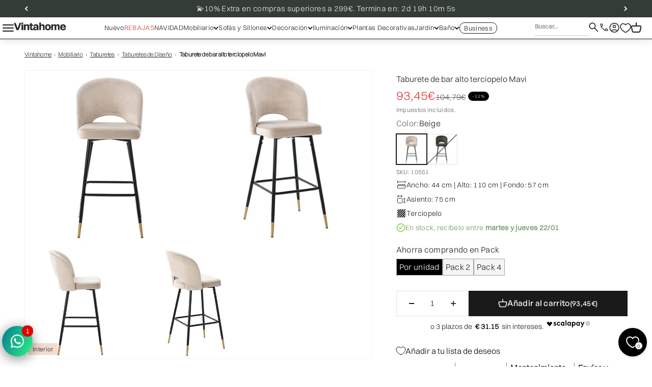

--- FILE ---
content_type: text/html; charset=utf-8
request_url: https://vintahome.com/products/taburete-de-bar-alto-terciopelo-mavi
body_size: 74759
content:
<!doctype html>

<html lang="es" dir="ltr">
  <head>
    <meta charset="utf-8">
    <meta name="viewport" content="width=device-width, initial-scale=1.0, height=device-height, minimum-scale=1.0, maximum-scale=1.0">
    <meta name="theme-color" content="#ffffff">
    
    <meta name="google-site-verification" content="w-2bvI-l8e64kZPO-RPXo4cdEuHW0m-cscws_hcq-f8" />
    <meta name="google-site-verification" content="pGspYd_SdOceFLWAjwJaJ6XBtcC-5KYHm7G7-I3Lw2g" />
    <meta name="facebook-domain-verification" content="z2872pcckz1ind068gfxm074volg1b" />


    <title>Taburete de bar alto terciopelo Mavi - Vintahome</title><meta name="description" content="El Taburete de bar alto terciopelo Mavi es perfecto para añadir estilo y comodidad a su hogar. Fabricado en acero con un tapizado en terciopelo, su asiento confortable y resistente esta disponible en dos colores, beige y verde, con un precioso capuchón dorado en sus patas . Este modelo también esta disponible en silla.">
      <link rel="canonical" href="https://vintahome.com/products/taburete-de-bar-alto-terciopelo-mavi" />
    
<link rel="shortcut icon" href="//vintahome.com/cdn/shop/files/Favicon_502d3693-0e04-4c2e-bbfb-75147605d9fe.png?v=1738079027&width=96">
      <link rel="apple-touch-icon" href="//vintahome.com/cdn/shop/files/Favicon_502d3693-0e04-4c2e-bbfb-75147605d9fe.png?v=1738079027&width=180"><link rel="preconnect" href="https://cdn.shopify.com">
    <link rel="preconnect" href="https://fonts.shopifycdn.com" crossorigin>
    <link rel="dns-prefetch" href="https://productreviews.shopifycdn.com"><link rel="preload" href="//vintahome.com/cdn/fonts/figtree/figtree_n5.3b6b7df38aa5986536945796e1f947445832047c.woff2" as="font" type="font/woff2" crossorigin><link rel="preload" href="//vintahome.com/cdn/fonts/instrument_sans/instrumentsans_n4.db86542ae5e1596dbdb28c279ae6c2086c4c5bfa.woff2" as="font" type="font/woff2" crossorigin><meta property="og:type" content="product">
  <meta property="og:title" content="Taburete de bar alto terciopelo Mavi">
  <meta property="product:price:amount" content="93,45">
  <meta property="product:price:currency" content="EUR">
  <meta property="product:availability" content="in stock"><meta property="og:image" content="http://vintahome.com/cdn/shop/files/taburete-de-bar-alto-terciopelo-mavi-309607.jpg?v=1750506359&width=2048">
  <meta property="og:image:secure_url" content="https://vintahome.com/cdn/shop/files/taburete-de-bar-alto-terciopelo-mavi-309607.jpg?v=1750506359&width=2048">
  <meta property="og:image:width" content="2048">
  <meta property="og:image:height" content="2048"><meta property="og:description" content="El Taburete de bar alto terciopelo Mavi es perfecto para añadir estilo y comodidad a su hogar. Fabricado en acero con un tapizado en terciopelo, su asiento confortable y resistente esta disponible en dos colores, beige y verde, con un precioso capuchón dorado en sus patas . Este modelo también esta disponible en silla."><meta property="og:url" content="https://vintahome.com/products/taburete-de-bar-alto-terciopelo-mavi">
<meta property="og:site_name" content="Vintahome"><meta name="twitter:card" content="summary"><meta name="twitter:title" content="Taburete de bar alto terciopelo Mavi">
  <meta name="twitter:description" content="El Taburete de bar alto terciopelo Mavi es perfecto para añadir estilo y comodidad a su hogar.
Fabricado en acero con un tapizado en terciopelo, su asiento confortable y resistente esta disponible en dos colores, beige y verde, con un precioso capuchón dorado en sus patas .
Este modelo también esta disponible en silla."><meta name="twitter:image" content="https://vintahome.com/cdn/shop/files/taburete-de-bar-alto-terciopelo-mavi-309607.jpg?crop=center&height=1200&v=1750506359&width=1200">
  <meta name="twitter:image:alt" content="#color_Beige"><script async crossorigin fetchpriority="high" src="/cdn/shopifycloud/importmap-polyfill/es-modules-shim.2.4.0.js"></script>
<script type="application/ld+json">{"@context":"http:\/\/schema.org\/","@id":"\/products\/taburete-de-bar-alto-terciopelo-mavi#product","@type":"ProductGroup","brand":{"@type":"Brand","name":"Vintahome"},"category":"Taburetes de mesa y bar","description":"El Taburete de bar alto terciopelo Mavi es perfecto para añadir estilo y comodidad a su hogar.\nFabricado en acero con un tapizado en terciopelo, su asiento confortable y resistente esta disponible en dos colores, beige y verde, con un precioso capuchón dorado en sus patas .\nEste modelo también esta disponible en silla.","hasVariant":[{"@id":"\/products\/taburete-de-bar-alto-terciopelo-mavi?variant=47273352102220#variant","@type":"Product","image":"https:\/\/vintahome.com\/cdn\/shop\/files\/taburete-de-bar-alto-terciopelo-mavi-309607.jpg?v=1750506359\u0026width=1920","name":"Taburete de bar alto terciopelo Mavi - Beige","offers":{"@id":"\/products\/taburete-de-bar-alto-terciopelo-mavi?variant=47273352102220#offer","@type":"Offer","availability":"http:\/\/schema.org\/InStock","price":"93.45","priceCurrency":"EUR","url":"https:\/\/vintahome.com\/products\/taburete-de-bar-alto-terciopelo-mavi?variant=47273352102220"},"sku":"10551"},{"@id":"\/products\/taburete-de-bar-alto-terciopelo-mavi?variant=52792562975052#variant","@type":"Product","image":"https:\/\/vintahome.com\/cdn\/shop\/files\/taburete-de-bar-alto-terciopelo-mavi-986206.jpg?v=1750506360\u0026width=1920","name":"Taburete de bar alto terciopelo Mavi - Verde seco","offers":{"@id":"\/products\/taburete-de-bar-alto-terciopelo-mavi?variant=52792562975052#offer","@type":"Offer","availability":"http:\/\/schema.org\/OutOfStock","price":"93.45","priceCurrency":"EUR","url":"https:\/\/vintahome.com\/products\/taburete-de-bar-alto-terciopelo-mavi?variant=52792562975052"},"sku":"10552"}],"name":"Taburete de bar alto terciopelo Mavi","productGroupID":"8740128883020","url":"https:\/\/vintahome.com\/products\/taburete-de-bar-alto-terciopelo-mavi"}</script>
<style>/* Typography (heading) */
  @font-face {
  font-family: Figtree;
  font-weight: 500;
  font-style: normal;
  font-display: fallback;
  src: url("//vintahome.com/cdn/fonts/figtree/figtree_n5.3b6b7df38aa5986536945796e1f947445832047c.woff2") format("woff2"),
       url("//vintahome.com/cdn/fonts/figtree/figtree_n5.f26bf6dcae278b0ed902605f6605fa3338e81dab.woff") format("woff");
}

@font-face {
  font-family: Figtree;
  font-weight: 500;
  font-style: italic;
  font-display: fallback;
  src: url("//vintahome.com/cdn/fonts/figtree/figtree_i5.969396f679a62854cf82dbf67acc5721e41351f0.woff2") format("woff2"),
       url("//vintahome.com/cdn/fonts/figtree/figtree_i5.93bc1cad6c73ca9815f9777c49176dfc9d2890dd.woff") format("woff");
}

/* Typography (body) */
  @font-face {
  font-family: "Instrument Sans";
  font-weight: 400;
  font-style: normal;
  font-display: fallback;
  src: url("//vintahome.com/cdn/fonts/instrument_sans/instrumentsans_n4.db86542ae5e1596dbdb28c279ae6c2086c4c5bfa.woff2") format("woff2"),
       url("//vintahome.com/cdn/fonts/instrument_sans/instrumentsans_n4.510f1b081e58d08c30978f465518799851ef6d8b.woff") format("woff");
}

@font-face {
  font-family: "Instrument Sans";
  font-weight: 400;
  font-style: italic;
  font-display: fallback;
  src: url("//vintahome.com/cdn/fonts/instrument_sans/instrumentsans_i4.028d3c3cd8d085648c808ceb20cd2fd1eb3560e5.woff2") format("woff2"),
       url("//vintahome.com/cdn/fonts/instrument_sans/instrumentsans_i4.7e90d82df8dee29a99237cd19cc529d2206706a2.woff") format("woff");
}

@font-face {
  font-family: "Instrument Sans";
  font-weight: 700;
  font-style: normal;
  font-display: fallback;
  src: url("//vintahome.com/cdn/fonts/instrument_sans/instrumentsans_n7.e4ad9032e203f9a0977786c356573ced65a7419a.woff2") format("woff2"),
       url("//vintahome.com/cdn/fonts/instrument_sans/instrumentsans_n7.b9e40f166fb7639074ba34738101a9d2990bb41a.woff") format("woff");
}

@font-face {
  font-family: "Instrument Sans";
  font-weight: 700;
  font-style: italic;
  font-display: fallback;
  src: url("//vintahome.com/cdn/fonts/instrument_sans/instrumentsans_i7.d6063bb5d8f9cbf96eace9e8801697c54f363c6a.woff2") format("woff2"),
       url("//vintahome.com/cdn/fonts/instrument_sans/instrumentsans_i7.ce33afe63f8198a3ac4261b826b560103542cd36.woff") format("woff");
}

:root {
    /**
     * ---------------------------------------------------------------------
     * SPACING VARIABLES
     *
     * We are using a spacing inspired from frameworks like Tailwind CSS.
     * ---------------------------------------------------------------------
     */
    --spacing-0-5: 0.125rem; /* 2px */
    --spacing-1: 0.25rem; /* 4px */
    --spacing-1-5: 0.375rem; /* 6px */
    --spacing-2: 0.5rem; /* 8px */
    --spacing-2-5: 0.625rem; /* 10px */
    --spacing-3: 0.75rem; /* 12px */
    --spacing-3-5: 0.875rem; /* 14px */
    --spacing-4: 1rem; /* 16px */
    --spacing-4-5: 1.125rem; /* 18px */
    --spacing-5: 1.25rem; /* 20px */
    --spacing-5-5: 1.375rem; /* 22px */
    --spacing-6: 1.5rem; /* 24px */
    --spacing-6-5: 1.625rem; /* 26px */
    --spacing-7: 1.75rem; /* 28px */
    --spacing-7-5: 1.875rem; /* 30px */
    --spacing-8: 2rem; /* 32px */
    --spacing-8-5: 2.125rem; /* 34px */
    --spacing-9: 2.25rem; /* 36px */
    --spacing-9-5: 2.375rem; /* 38px */
    --spacing-10: 2.5rem; /* 40px */
    --spacing-11: 2.75rem; /* 44px */
    --spacing-12: 3rem; /* 48px */
    --spacing-14: 3.5rem; /* 56px */
    --spacing-16: 4rem; /* 64px */
    --spacing-18: 4.5rem; /* 72px */
    --spacing-20: 5rem; /* 80px */
    --spacing-24: 6rem; /* 96px */
    --spacing-28: 7rem; /* 112px */
    --spacing-32: 8rem; /* 128px */
    --spacing-36: 9rem; /* 144px */
    --spacing-40: 10rem; /* 160px */
    --spacing-44: 11rem; /* 176px */
    --spacing-48: 12rem; /* 192px */
    --spacing-52: 13rem; /* 208px */
    --spacing-56: 14rem; /* 224px */
    --spacing-60: 15rem; /* 240px */
    --spacing-64: 16rem; /* 256px */
    --spacing-72: 18rem; /* 288px */
    --spacing-80: 20rem; /* 320px */
    --spacing-96: 24rem; /* 384px */

    /* Container */
    --container-max-width: 1800px;
    --container-narrow-max-width: 1550px;
    --container-gutter: var(--spacing-5);
    --section-outer-spacing-block: var(--spacing-8);
    --section-inner-max-spacing-block: var(--spacing-8);
    --section-inner-spacing-inline: var(--container-gutter);
    --section-stack-spacing-block: var(--spacing-8);

    /* Grid gutter */
    --grid-gutter: var(--spacing-5);

    /* Product list settings */
    --product-list-row-gap: var(--spacing-8);
    --product-list-column-gap: var(--grid-gutter);

    /* Form settings */
    --input-gap: var(--spacing-2);
    --input-height: 2.625rem;
    --input-padding-inline: var(--spacing-4);

    /* Other sizes */
    --sticky-area-height: calc(var(--sticky-announcement-bar-enabled, 0) * var(--announcement-bar-height, 0px) + var(--sticky-header-enabled, 0) * var(--header-height, 0px));

    /* RTL support */
    --transform-logical-flip: 1;
    --transform-origin-start: left;
    --transform-origin-end: right;

    /**
     * ---------------------------------------------------------------------
     * TYPOGRAPHY
     * ---------------------------------------------------------------------
     */

    /* Font properties */
    --heading-font-family: 'Neue Montreal Medium', Figtree, sans-serif;
    --heading-font-weight: 500;
    --heading-font-style: normal;
    --heading-text-transform: normal;
    --heading-letter-spacing: 0.02em;
    
    /* MO: 20243101 - Custom fonts */
    --text-font-family: 'Neue Montreal Book', "Instrument Sans", sans-serif;
    --text-font-weight: 400;
    --text-font-style: normal;
    --text-letter-spacing: 0.02em;

    /* Font sizes */
    --text-h0: 2.5rem;
    --text-h1: 1.75rem;
    --text-h2: 1.5rem;
    --text-h3: 1.375rem;
    --text-h4: 1.125rem;
    --text-h5: 1.125rem;
    --text-h6: 1rem;
    --text-xs: 0.6875rem;
    --text-sm: 0.75rem;
    --text-base: 0.875rem;
    --text-lg: 1.125rem;

    /**
     * ---------------------------------------------------------------------
     * COLORS
     * ---------------------------------------------------------------------
     */

    /* Color settings */--accent: 26 26 26;
    --text-primary: 26 26 26;
    --background-primary: 255 255 255;
    --dialog-background: 255 255 255;
    --border-color: var(--text-color, var(--text-primary)) / 0.12;

    /* Button colors */
    --button-background-primary: 26 26 26;
    --button-text-primary: 255 255 255;
    --button-background-secondary: 71 96 77;
    --button-text-secondary: 255 255 255;

    /* Status colors */
    --success-background: 224 244 232;
    --success-text: 0 163 65;
    --warning-background: 255 246 233;
    --warning-text: 255 183 74;
    --error-background: 254 231 231;
    --error-text: 248 58 58;

    /* Product colors */
    --on-sale-text: 220 57 57;
    --on-sale-badge-background: 220 57 57;
    --on-sale-badge-text: 255 255 255;
    --sold-out-badge-background: 0 0 0;
    --sold-out-badge-text: 255 255 255;
    --primary-badge-background: 255 92 92;
    --primary-badge-text: 255 255 255;
    --star-color: 255 183 74;
    --product-card-background: 255 255 255;
    --product-card-text: 26 26 26;

    /* Header colors */
    --header-background: 255 255 255;
    --header-text: 26 26 26;

    /* Footer colors */
    --footer-background: 255 255 255;
    --footer-text: 26 26 26;

    /* Rounded variables (used for border radius) */
    --rounded-xs: 0.0rem;
    --rounded-sm: 0.0rem;
    --rounded: 0.0rem;
    --rounded-lg: 0.0rem;
    --rounded-full: 9999px;

    --rounded-button: 0.0rem;
    --rounded-input: 0.0rem;

    /* Box shadow */
    --shadow-sm: 0 2px 8px rgb(var(--text-primary) / 0.1);
    --shadow: 0 5px 15px rgb(var(--text-primary) / 0.1);
    --shadow-md: 0 5px 30px rgb(var(--text-primary) / 0.1);
    --shadow-block: 0px 18px 50px rgb(var(--text-primary) / 0.1);

    /**
     * ---------------------------------------------------------------------
     * OTHER
     * ---------------------------------------------------------------------
     */

    --stagger-products-reveal-opacity: 1;
    --cursor-close-svg-url: url(//vintahome.com/cdn/shop/t/40/assets/cursor-close.svg?v=147174565022153725511740234116);
    --cursor-zoom-in-svg-url: url(//vintahome.com/cdn/shop/t/40/assets/cursor-zoom-in.svg?v=154953035094101115921740234116);
    --cursor-zoom-out-svg-url: url(//vintahome.com/cdn/shop/t/40/assets/cursor-zoom-out.svg?v=16155520337305705181740234116);
    --checkmark-svg-url: url(//vintahome.com/cdn/shop/t/40/assets/checkmark.svg?v=77552481021870063511740234116);
  }

  [dir="rtl"]:root {
    /* RTL support */
    --transform-logical-flip: -1;
    --transform-origin-start: right;
    --transform-origin-end: left;
  }

  @media screen and (min-width: 700px) {
    :root {
      /* Typography (font size) */
      --text-h0: 3.25rem;
      --text-h1: 2.25rem;
      --text-h2: 1.75rem;
      --text-h3: 1.625rem;
      --text-h4: 1.25rem;
      --text-h5: 1.25rem;
      --text-h6: 1.125rem;

      --text-xs: 0.75rem;
      --text-sm: 0.875rem;
      --text-base: 1.0rem;
      --text-lg: 1.25rem;

      /* Spacing */
      --container-gutter: 2rem;
      --section-outer-spacing-block: var(--spacing-12);
      --section-inner-max-spacing-block: var(--spacing-10);
      --section-inner-spacing-inline: var(--spacing-12);
      --section-stack-spacing-block: var(--spacing-10);

      /* Grid gutter */
      --grid-gutter: var(--spacing-6);

      /* Product list settings */
      --product-list-row-gap: var(--spacing-12);

      /* Form settings */
      --input-gap: 1rem;
      --input-height: 3.125rem;
      --input-padding-inline: var(--spacing-5);
    }
  }

  @media screen and (min-width: 1000px) {
    :root {
      /* Spacing settings */
      --container-gutter: var(--spacing-12);
      --section-outer-spacing-block: var(--spacing-14);
      --section-inner-max-spacing-block: var(--spacing-12);
      --section-inner-spacing-inline: var(--spacing-16);
      --section-stack-spacing-block: var(--spacing-10);
    }
  }

  @media screen and (min-width: 1150px) {
    :root {
      /* Spacing settings */
      --container-gutter: var(--spacing-12);
      --section-outer-spacing-block: var(--spacing-14);
      --section-inner-max-spacing-block: var(--spacing-12);
      --section-inner-spacing-inline: var(--spacing-16);
      --section-stack-spacing-block: var(--spacing-12);
    }
  }

  @media screen and (min-width: 1400px) {
    :root {
      /* Typography (font size) */
      --text-h0: 4rem;
      --text-h1: 3rem;
      --text-h2: 2.5rem;
      --text-h3: 1.75rem;
      --text-h4: 1.5rem;
      --text-h5: 1.25rem;
      --text-h6: 1.25rem;

      --section-outer-spacing-block: var(--spacing-16);
      --section-inner-max-spacing-block: var(--spacing-14);
      --section-inner-spacing-inline: var(--spacing-18);
    }
  }

  @media screen and (min-width: 1600px) {
    :root {
      --section-outer-spacing-block: var(--spacing-16);
      --section-inner-max-spacing-block: var(--spacing-16);
      --section-inner-spacing-inline: var(--spacing-20);
    }
  }

  /**
   * ---------------------------------------------------------------------
   * LIQUID DEPENDANT CSS
   *
   * Our main CSS is Liquid free, but some very specific features depend on
   * theme settings, so we have them here
   * ---------------------------------------------------------------------
   */@media screen and (pointer: fine) {
        .button:not([disabled]):hover, .btn:not([disabled]):hover, .shopify-payment-button__button--unbranded:not([disabled]):hover {
          --button-background-opacity: 0.85;
        }

        .button--subdued:not([disabled]):hover {
          --button-background: var(--text-color) / .05 !important;
        }
      }</style><script>
  // This allows to expose several variables to the global scope, to be used in scripts
  window.themeVariables = {
    settings: {
      showPageTransition: null,
      staggerProductsApparition: false,
      reduceDrawerAnimation: false,
      reduceMenuAnimation: false,
      headingApparition: "none",
      pageType: "product",
      moneyFormat: "{{amount_with_comma_separator}}€",
      moneyWithCurrencyFormat: "{{amount_with_comma_separator}}€",
      currencyCodeEnabled: false,
      cartType: "drawer",
      showDiscount: true,
      discountMode: "percentage",
      pageBackground: "#ffffff",
      textColor: "#1a1a1a"
    },

    strings: {
      accessibilityClose: "Cerrar",
      accessibilityNext: "Siguiente",
      accessibilityPrevious: "Anterior",
      closeGallery: "Cerrar galería",
      zoomGallery: "Zoom",
      errorGallery: "No se puede cargar la imagen",
      searchNoResults: "No se encontraron resultados.",
      addOrderNote: "Añadir nota al pedido",
      editOrderNote: "Editar nota del pedido",
      shippingEstimatorNoResults: "No hacemos envíos a tu dirección.",
      shippingEstimatorOneResult: "Hay una tarifa de gastos de envío para tu dirección:",
      shippingEstimatorMultipleResults: "Hay varias tarifas de gastos de envío para tu dirección:",
      shippingEstimatorError: "Se produjo un error al recuperar las tarifas de gastos de envío:"
    },

    breakpoints: {
      'sm': 'screen and (min-width: 700px)',
      'md': 'screen and (min-width: 1000px)',
      'lg': 'screen and (min-width: 1150px)',
      'xl': 'screen and (min-width: 1400px)',

      'sm-max': 'screen and (max-width: 699px)',
      'md-max': 'screen and (max-width: 999px)',
      'lg-max': 'screen and (max-width: 1149px)',
      'xl-max': 'screen and (max-width: 1399px)'
    }
  };

  // For detecting native share
  document.documentElement.classList.add(`native-share--${navigator.share ? 'enabled' : 'disabled'}`);// We save the product ID in local storage to be eventually used for recently viewed section
    try {
      const recentlyViewedProducts = new Set(JSON.parse(localStorage.getItem('theme:recently-viewed-products') || '[]'));

      recentlyViewedProducts.delete(8740128883020); // Delete first to re-move the product
      recentlyViewedProducts.add(8740128883020);

      localStorage.setItem('theme:recently-viewed-products', JSON.stringify(Array.from(recentlyViewedProducts.values()).reverse()));
    } catch (e) {
      // Safari in private mode does not allow setting item, we silently fail
    }</script><script>
      if (!(HTMLScriptElement.supports && HTMLScriptElement.supports('importmap'))) {
        const importMapPolyfill = document.createElement('script');
        importMapPolyfill.async = true;
        importMapPolyfill.src = "//vintahome.com/cdn/shop/t/40/assets/es-module-shims.min.js?v=98603786603752121101740234116";

        document.head.appendChild(importMapPolyfill);
      }
    </script>

    <script type="importmap">{
        "imports": {
          "vendor": "//vintahome.com/cdn/shop/t/40/assets/vendor.min.js?v=37127808935879722241740234116",
          "theme": "//vintahome.com/cdn/shop/t/40/assets/theme.js?v=52388010713111981741740234116",
          "photoswipe": "//vintahome.com/cdn/shop/t/40/assets/photoswipe.min.js?v=13374349288281597431740234116"
        }
      }
    </script>

    <script type="module" src="//vintahome.com/cdn/shop/t/40/assets/vendor.min.js?v=37127808935879722241740234116"></script>
    <script type="module" src="//vintahome.com/cdn/shop/t/40/assets/theme.js?v=52388010713111981741740234116"></script><script>window.performance && window.performance.mark && window.performance.mark('shopify.content_for_header.start');</script><meta name="google-site-verification" content="MvKUPWlh8r7TNA9a3DznIa8b1d7gcXcT0n0aNFoX0vw">
<meta name="facebook-domain-verification" content="hgl6nu8hy9znfugvz52j3euqeyexiz">
<meta id="shopify-digital-wallet" name="shopify-digital-wallet" content="/69325586725/digital_wallets/dialog">
<meta name="shopify-requires-components" content="true" product-ids="15145913581900,15145921970508">
<meta name="shopify-checkout-api-token" content="c5952c6f4e5ea608d565e1f5c4c11e38">
<link rel="alternate" hreflang="x-default" href="https://vintahome.com/products/taburete-de-bar-alto-terciopelo-mavi">
<link rel="alternate" hreflang="fr-FR" href="https://vintahome.com/fr-fr/products/tabouret-de-bar-haut-en-velours-mavi">
<link rel="alternate" hreflang="pt-PT" href="https://vintahome.com/pt-pt/products/banqueta-alta-de-veludo-mavi">
<link rel="alternate" hreflang="de-DE" href="https://vintahome.com/de-de/products/mavi-high-samt-bar-stool">
<link rel="alternate" hreflang="nl-BE" href="https://vintahome.com/nl-be/products/mavi-high-velvet-bar-stool">
<link rel="alternate" hreflang="it-IT" href="https://vintahome.com/it-it/products/sgabello-alto-da-bar-mavi-in-velluto">
<link rel="alternate" hreflang="nl-NL" href="https://vintahome.com/nl-nl/products/mavi-high-velvet-bar-stool">
<link rel="alternate" hreflang="es-ES" href="https://vintahome.com/products/taburete-de-bar-alto-terciopelo-mavi">
<link rel="alternate" type="application/json+oembed" href="https://vintahome.com/products/taburete-de-bar-alto-terciopelo-mavi.oembed">
<script async="async" src="/checkouts/internal/preloads.js?locale=es-ES"></script>
<link rel="preconnect" href="https://shop.app" crossorigin="anonymous">
<script async="async" src="https://shop.app/checkouts/internal/preloads.js?locale=es-ES&shop_id=69325586725" crossorigin="anonymous"></script>
<script id="apple-pay-shop-capabilities" type="application/json">{"shopId":69325586725,"countryCode":"ES","currencyCode":"EUR","merchantCapabilities":["supports3DS"],"merchantId":"gid:\/\/shopify\/Shop\/69325586725","merchantName":"Vintahome","requiredBillingContactFields":["postalAddress","email","phone"],"requiredShippingContactFields":["postalAddress","email","phone"],"shippingType":"shipping","supportedNetworks":["visa","maestro","masterCard","amex"],"total":{"type":"pending","label":"Vintahome","amount":"1.00"},"shopifyPaymentsEnabled":true,"supportsSubscriptions":true}</script>
<script id="shopify-features" type="application/json">{"accessToken":"c5952c6f4e5ea608d565e1f5c4c11e38","betas":["rich-media-storefront-analytics"],"domain":"vintahome.com","predictiveSearch":true,"shopId":69325586725,"locale":"es"}</script>
<script>var Shopify = Shopify || {};
Shopify.shop = "vinta-home.myshopify.com";
Shopify.locale = "es";
Shopify.currency = {"active":"EUR","rate":"1.0"};
Shopify.country = "ES";
Shopify.theme = {"name":"JD1 Works 2.2 - Coll Pagination","id":176692953420,"schema_name":"Impact","schema_version":"6.5.0","theme_store_id":1190,"role":"main"};
Shopify.theme.handle = "null";
Shopify.theme.style = {"id":null,"handle":null};
Shopify.cdnHost = "vintahome.com/cdn";
Shopify.routes = Shopify.routes || {};
Shopify.routes.root = "/";</script>
<script type="module">!function(o){(o.Shopify=o.Shopify||{}).modules=!0}(window);</script>
<script>!function(o){function n(){var o=[];function n(){o.push(Array.prototype.slice.apply(arguments))}return n.q=o,n}var t=o.Shopify=o.Shopify||{};t.loadFeatures=n(),t.autoloadFeatures=n()}(window);</script>
<script>
  window.ShopifyPay = window.ShopifyPay || {};
  window.ShopifyPay.apiHost = "shop.app\/pay";
  window.ShopifyPay.redirectState = null;
</script>
<script id="shop-js-analytics" type="application/json">{"pageType":"product"}</script>
<script defer="defer" async type="module" src="//vintahome.com/cdn/shopifycloud/shop-js/modules/v2/client.init-shop-cart-sync_CvZOh8Af.es.esm.js"></script>
<script defer="defer" async type="module" src="//vintahome.com/cdn/shopifycloud/shop-js/modules/v2/chunk.common_3Rxs6Qxh.esm.js"></script>
<script type="module">
  await import("//vintahome.com/cdn/shopifycloud/shop-js/modules/v2/client.init-shop-cart-sync_CvZOh8Af.es.esm.js");
await import("//vintahome.com/cdn/shopifycloud/shop-js/modules/v2/chunk.common_3Rxs6Qxh.esm.js");

  window.Shopify.SignInWithShop?.initShopCartSync?.({"fedCMEnabled":true,"windoidEnabled":true});

</script>
<script>
  window.Shopify = window.Shopify || {};
  if (!window.Shopify.featureAssets) window.Shopify.featureAssets = {};
  window.Shopify.featureAssets['shop-js'] = {"shop-cart-sync":["modules/v2/client.shop-cart-sync_rmK0axmV.es.esm.js","modules/v2/chunk.common_3Rxs6Qxh.esm.js"],"init-fed-cm":["modules/v2/client.init-fed-cm_ZaR7zFve.es.esm.js","modules/v2/chunk.common_3Rxs6Qxh.esm.js"],"shop-button":["modules/v2/client.shop-button_DtKRgnFY.es.esm.js","modules/v2/chunk.common_3Rxs6Qxh.esm.js"],"shop-cash-offers":["modules/v2/client.shop-cash-offers_CD08217J.es.esm.js","modules/v2/chunk.common_3Rxs6Qxh.esm.js","modules/v2/chunk.modal_DPIzVVvN.esm.js"],"init-windoid":["modules/v2/client.init-windoid_B42Q2JHR.es.esm.js","modules/v2/chunk.common_3Rxs6Qxh.esm.js"],"shop-toast-manager":["modules/v2/client.shop-toast-manager_BhL87v9O.es.esm.js","modules/v2/chunk.common_3Rxs6Qxh.esm.js"],"init-shop-email-lookup-coordinator":["modules/v2/client.init-shop-email-lookup-coordinator_CFAE-OH8.es.esm.js","modules/v2/chunk.common_3Rxs6Qxh.esm.js"],"init-shop-cart-sync":["modules/v2/client.init-shop-cart-sync_CvZOh8Af.es.esm.js","modules/v2/chunk.common_3Rxs6Qxh.esm.js"],"avatar":["modules/v2/client.avatar_BTnouDA3.es.esm.js"],"pay-button":["modules/v2/client.pay-button_x3Sl_UWF.es.esm.js","modules/v2/chunk.common_3Rxs6Qxh.esm.js"],"init-customer-accounts":["modules/v2/client.init-customer-accounts_DwzgN7WB.es.esm.js","modules/v2/client.shop-login-button_Bwv8tzNm.es.esm.js","modules/v2/chunk.common_3Rxs6Qxh.esm.js","modules/v2/chunk.modal_DPIzVVvN.esm.js"],"init-shop-for-new-customer-accounts":["modules/v2/client.init-shop-for-new-customer-accounts_l0dYgp_m.es.esm.js","modules/v2/client.shop-login-button_Bwv8tzNm.es.esm.js","modules/v2/chunk.common_3Rxs6Qxh.esm.js","modules/v2/chunk.modal_DPIzVVvN.esm.js"],"shop-login-button":["modules/v2/client.shop-login-button_Bwv8tzNm.es.esm.js","modules/v2/chunk.common_3Rxs6Qxh.esm.js","modules/v2/chunk.modal_DPIzVVvN.esm.js"],"init-customer-accounts-sign-up":["modules/v2/client.init-customer-accounts-sign-up_CqSuJy7r.es.esm.js","modules/v2/client.shop-login-button_Bwv8tzNm.es.esm.js","modules/v2/chunk.common_3Rxs6Qxh.esm.js","modules/v2/chunk.modal_DPIzVVvN.esm.js"],"shop-follow-button":["modules/v2/client.shop-follow-button_sMoqSZtr.es.esm.js","modules/v2/chunk.common_3Rxs6Qxh.esm.js","modules/v2/chunk.modal_DPIzVVvN.esm.js"],"checkout-modal":["modules/v2/client.checkout-modal_CwKmoEcx.es.esm.js","modules/v2/chunk.common_3Rxs6Qxh.esm.js","modules/v2/chunk.modal_DPIzVVvN.esm.js"],"lead-capture":["modules/v2/client.lead-capture_De9xQpTV.es.esm.js","modules/v2/chunk.common_3Rxs6Qxh.esm.js","modules/v2/chunk.modal_DPIzVVvN.esm.js"],"shop-login":["modules/v2/client.shop-login_DZKlOsWP.es.esm.js","modules/v2/chunk.common_3Rxs6Qxh.esm.js","modules/v2/chunk.modal_DPIzVVvN.esm.js"],"payment-terms":["modules/v2/client.payment-terms_WyOlUs-o.es.esm.js","modules/v2/chunk.common_3Rxs6Qxh.esm.js","modules/v2/chunk.modal_DPIzVVvN.esm.js"]};
</script>
<script>(function() {
  var isLoaded = false;
  function asyncLoad() {
    if (isLoaded) return;
    isLoaded = true;
    var urls = ["https:\/\/loox.io\/widget\/NGO1K5iHkG\/loox.1732807382577.js?shop=vinta-home.myshopify.com","https:\/\/s3.eu-west-1.amazonaws.com\/production-klarna-il-shopify-osm\/0b7fe7c4a98ef8166eeafee767bc667686567a25\/vinta-home.myshopify.com-1764951666155.js?shop=vinta-home.myshopify.com"];
    for (var i = 0; i < urls.length; i++) {
      var s = document.createElement('script');
      s.type = 'text/javascript';
      s.async = true;
      s.src = urls[i];
      var x = document.getElementsByTagName('script')[0];
      x.parentNode.insertBefore(s, x);
    }
  };
  if(window.attachEvent) {
    window.attachEvent('onload', asyncLoad);
  } else {
    window.addEventListener('load', asyncLoad, false);
  }
})();</script>
<script id="__st">var __st={"a":69325586725,"offset":3600,"reqid":"7b65e82c-cade-42b2-b080-9b392fd83012-1768625384","pageurl":"vintahome.com\/products\/taburete-de-bar-alto-terciopelo-mavi","u":"9ce0582665e2","p":"product","rtyp":"product","rid":8740128883020};</script>
<script>window.ShopifyPaypalV4VisibilityTracking = true;</script>
<script id="captcha-bootstrap">!function(){'use strict';const t='contact',e='account',n='new_comment',o=[[t,t],['blogs',n],['comments',n],[t,'customer']],c=[[e,'customer_login'],[e,'guest_login'],[e,'recover_customer_password'],[e,'create_customer']],r=t=>t.map((([t,e])=>`form[action*='/${t}']:not([data-nocaptcha='true']) input[name='form_type'][value='${e}']`)).join(','),a=t=>()=>t?[...document.querySelectorAll(t)].map((t=>t.form)):[];function s(){const t=[...o],e=r(t);return a(e)}const i='password',u='form_key',d=['recaptcha-v3-token','g-recaptcha-response','h-captcha-response',i],f=()=>{try{return window.sessionStorage}catch{return}},m='__shopify_v',_=t=>t.elements[u];function p(t,e,n=!1){try{const o=window.sessionStorage,c=JSON.parse(o.getItem(e)),{data:r}=function(t){const{data:e,action:n}=t;return t[m]||n?{data:e,action:n}:{data:t,action:n}}(c);for(const[e,n]of Object.entries(r))t.elements[e]&&(t.elements[e].value=n);n&&o.removeItem(e)}catch(o){console.error('form repopulation failed',{error:o})}}const l='form_type',E='cptcha';function T(t){t.dataset[E]=!0}const w=window,h=w.document,L='Shopify',v='ce_forms',y='captcha';let A=!1;((t,e)=>{const n=(g='f06e6c50-85a8-45c8-87d0-21a2b65856fe',I='https://cdn.shopify.com/shopifycloud/storefront-forms-hcaptcha/ce_storefront_forms_captcha_hcaptcha.v1.5.2.iife.js',D={infoText:'Protegido por hCaptcha',privacyText:'Privacidad',termsText:'Términos'},(t,e,n)=>{const o=w[L][v],c=o.bindForm;if(c)return c(t,g,e,D).then(n);var r;o.q.push([[t,g,e,D],n]),r=I,A||(h.body.append(Object.assign(h.createElement('script'),{id:'captcha-provider',async:!0,src:r})),A=!0)});var g,I,D;w[L]=w[L]||{},w[L][v]=w[L][v]||{},w[L][v].q=[],w[L][y]=w[L][y]||{},w[L][y].protect=function(t,e){n(t,void 0,e),T(t)},Object.freeze(w[L][y]),function(t,e,n,w,h,L){const[v,y,A,g]=function(t,e,n){const i=e?o:[],u=t?c:[],d=[...i,...u],f=r(d),m=r(i),_=r(d.filter((([t,e])=>n.includes(e))));return[a(f),a(m),a(_),s()]}(w,h,L),I=t=>{const e=t.target;return e instanceof HTMLFormElement?e:e&&e.form},D=t=>v().includes(t);t.addEventListener('submit',(t=>{const e=I(t);if(!e)return;const n=D(e)&&!e.dataset.hcaptchaBound&&!e.dataset.recaptchaBound,o=_(e),c=g().includes(e)&&(!o||!o.value);(n||c)&&t.preventDefault(),c&&!n&&(function(t){try{if(!f())return;!function(t){const e=f();if(!e)return;const n=_(t);if(!n)return;const o=n.value;o&&e.removeItem(o)}(t);const e=Array.from(Array(32),(()=>Math.random().toString(36)[2])).join('');!function(t,e){_(t)||t.append(Object.assign(document.createElement('input'),{type:'hidden',name:u})),t.elements[u].value=e}(t,e),function(t,e){const n=f();if(!n)return;const o=[...t.querySelectorAll(`input[type='${i}']`)].map((({name:t})=>t)),c=[...d,...o],r={};for(const[a,s]of new FormData(t).entries())c.includes(a)||(r[a]=s);n.setItem(e,JSON.stringify({[m]:1,action:t.action,data:r}))}(t,e)}catch(e){console.error('failed to persist form',e)}}(e),e.submit())}));const S=(t,e)=>{t&&!t.dataset[E]&&(n(t,e.some((e=>e===t))),T(t))};for(const o of['focusin','change'])t.addEventListener(o,(t=>{const e=I(t);D(e)&&S(e,y())}));const B=e.get('form_key'),M=e.get(l),P=B&&M;t.addEventListener('DOMContentLoaded',(()=>{const t=y();if(P)for(const e of t)e.elements[l].value===M&&p(e,B);[...new Set([...A(),...v().filter((t=>'true'===t.dataset.shopifyCaptcha))])].forEach((e=>S(e,t)))}))}(h,new URLSearchParams(w.location.search),n,t,e,['guest_login'])})(!0,!0)}();</script>
<script integrity="sha256-4kQ18oKyAcykRKYeNunJcIwy7WH5gtpwJnB7kiuLZ1E=" data-source-attribution="shopify.loadfeatures" defer="defer" src="//vintahome.com/cdn/shopifycloud/storefront/assets/storefront/load_feature-a0a9edcb.js" crossorigin="anonymous"></script>
<script crossorigin="anonymous" defer="defer" src="//vintahome.com/cdn/shopifycloud/storefront/assets/shopify_pay/storefront-65b4c6d7.js?v=20250812"></script>
<script data-source-attribution="shopify.dynamic_checkout.dynamic.init">var Shopify=Shopify||{};Shopify.PaymentButton=Shopify.PaymentButton||{isStorefrontPortableWallets:!0,init:function(){window.Shopify.PaymentButton.init=function(){};var t=document.createElement("script");t.src="https://vintahome.com/cdn/shopifycloud/portable-wallets/latest/portable-wallets.es.js",t.type="module",document.head.appendChild(t)}};
</script>
<script data-source-attribution="shopify.dynamic_checkout.buyer_consent">
  function portableWalletsHideBuyerConsent(e){var t=document.getElementById("shopify-buyer-consent"),n=document.getElementById("shopify-subscription-policy-button");t&&n&&(t.classList.add("hidden"),t.setAttribute("aria-hidden","true"),n.removeEventListener("click",e))}function portableWalletsShowBuyerConsent(e){var t=document.getElementById("shopify-buyer-consent"),n=document.getElementById("shopify-subscription-policy-button");t&&n&&(t.classList.remove("hidden"),t.removeAttribute("aria-hidden"),n.addEventListener("click",e))}window.Shopify?.PaymentButton&&(window.Shopify.PaymentButton.hideBuyerConsent=portableWalletsHideBuyerConsent,window.Shopify.PaymentButton.showBuyerConsent=portableWalletsShowBuyerConsent);
</script>
<script data-source-attribution="shopify.dynamic_checkout.cart.bootstrap">document.addEventListener("DOMContentLoaded",(function(){function t(){return document.querySelector("shopify-accelerated-checkout-cart, shopify-accelerated-checkout")}if(t())Shopify.PaymentButton.init();else{new MutationObserver((function(e,n){t()&&(Shopify.PaymentButton.init(),n.disconnect())})).observe(document.body,{childList:!0,subtree:!0})}}));
</script>
<link id="shopify-accelerated-checkout-styles" rel="stylesheet" media="screen" href="https://vintahome.com/cdn/shopifycloud/portable-wallets/latest/accelerated-checkout-backwards-compat.css" crossorigin="anonymous">
<style id="shopify-accelerated-checkout-cart">
        #shopify-buyer-consent {
  margin-top: 1em;
  display: inline-block;
  width: 100%;
}

#shopify-buyer-consent.hidden {
  display: none;
}

#shopify-subscription-policy-button {
  background: none;
  border: none;
  padding: 0;
  text-decoration: underline;
  font-size: inherit;
  cursor: pointer;
}

#shopify-subscription-policy-button::before {
  box-shadow: none;
}

      </style>

<script>window.performance && window.performance.mark && window.performance.mark('shopify.content_for_header.end');</script><link href="//vintahome.com/cdn/shop/t/40/assets/theme.css?v=47498834919898883231766755250" rel="stylesheet" type="text/css" media="all" /><link href="//vintahome.com/cdn/shop/t/40/assets/custom.css?v=160086148265593694721740234116" rel="stylesheet" type="text/css" media="all" />
    <style data-shopify>
    @font-face {
      font-family: 'Neue Montreal Medium';
      src: url('//vintahome.com/cdn/shop/files/ppneuemontreal-medium-webfont.woff2?v=845296987610948536') format('woff2');
      src: url('//vintahome.com/cdn/shop/files/ppneuemontreal-medium-webfont.woff?v=6237509683201896377') format('woff');
    }
    @font-face {
      font-family: 'Neue Montreal Book';
      src: url('//vintahome.com/cdn/shop/files/ppneuemontreal-book-webfont.woff2?v=11895424498965422902') format('woff2');
      src: url('//vintahome.com/cdn/shop/files/ppneuemontreal-book-webfont.woff?v=4297327146701168900') format('woff');
    }
    </style>

    <!-- Google Tag Manager -->
    <script defer="defer">(function(w,d,s,l,i){w[l]=w[l]||[];w[l].push({'gtm.start':
    new Date().getTime(),event:'gtm.js'});var f=d.getElementsByTagName(s)[0],
    j=d.createElement(s),dl=l!='dataLayer'?'&l='+l:'';j.async=true;j.src=
    'https://www.googletagmanager.com/gtm.js?id='+i+dl;f.parentNode.insertBefore(j,f);
    })(window,document,'script','dataLayer','GTM-T9J9MX8');</script>      
    <!-- End Google Tag Manager -->

    <!-- Datalayer comercio mejorado prefijo gtm_ -->
    <script>
  
  (function() {
      class Ultimate_Shopify_DataLayer {
        constructor() {
          window.dataLayer = window.dataLayer || []; 
          
          // use a prefix of events name
          this.eventPrefix = 'gtm_';

          //Keep the value false to get non-formatted product ID
          this.formattedItemId = true; 

          // data schema
          this.dataSchema = {
            ecommerce: {
                show: true
            },
            dynamicRemarketing: {
                show: false,
                business_vertical: 'retail'
            }
          }

          // add to wishlist selectors
          this.addToWishListSelectors = {
            'addWishListIcon': '',
            'gridItemSelector': '',
            'productLinkSelector': 'a[href*="/products/"]'
          }

          // quick view selectors
          this.quickViewSelector = {
            'quickViewElement': '',
            'gridItemSelector': '',
            'productLinkSelector': 'a[href*="/products/"]'
          }

          // mini cart button selector
          this.miniCartButton = [
            'a[href="/cart"]', 
          ];
          this.miniCartAppersOn = 'click';


          // begin checkout buttons/links selectors
          this.beginCheckoutButtons = [
            'input[name="checkout"]',
            'button[name="checkout"]',
            'a[href="/checkout"]',
            '.additional-checkout-buttons',
          ];

          // direct checkout button selector
          this.shopifyDirectCheckoutButton = [
            '.shopify-payment-button'
          ]

          //Keep the value true if Add to Cart redirects to the cart page
          this.isAddToCartRedirect = false;
          
          // keep the value false if cart items increment/decrement/remove refresh page 
          this.isAjaxCartIncrementDecrement = true;
          

          // Caution: Do not modify anything below this line, as it may result in it not functioning correctly.
          this.cart = {"note":null,"attributes":{},"original_total_price":0,"total_price":0,"total_discount":0,"total_weight":0.0,"item_count":0,"items":[],"requires_shipping":false,"currency":"EUR","items_subtotal_price":0,"cart_level_discount_applications":[],"checkout_charge_amount":0}
          this.countryCode = "ES";
          this.storeURL = "https://vintahome.com";
          localStorage.setItem('shopCountryCode', this.countryCode);
          this.collectData(); 
          this.itemsList = [];
        }

        updateCart() {
          fetch("/cart.js")
          .then((response) => response.json())
          .then((data) => {
            this.cart = data;
          });
        }

       debounce(delay) {         
          let timeoutId;
          return function(func) {
            const context = this;
            const args = arguments;
            
            clearTimeout(timeoutId);
            
            timeoutId = setTimeout(function() {
              func.apply(context, args);
            }, delay);
          };
        }

        eventConsole(eventName, eventData) {
          const css1 = 'background: red; color: #fff; font-size: normal; border-radius: 3px 0 0 3px; padding: 3px 4px;';
          const css2 = 'background-color: blue; color: #fff; font-size: normal; border-radius: 0 3px 3px 0; padding: 3px 4px;';
          console.log('%cGTM DataLayer Event:%c' + eventName, css1, css2, eventData);
        }

        collectData() { 
            this.customerData();
            this.ajaxRequestData();
            this.searchPageData();
            this.miniCartData();
            this.beginCheckoutData();
  
            
  
            
              this.productSinglePage();
            
  
            
            
            this.addToWishListData();
            this.quickViewData();
            this.selectItemData(); 
            this.formData();
            this.phoneClickData();
            this.emailClickData();
            this.loginRegisterData();
        }        

        //logged-in customer data 
        customerData() {
            const currentUser = {};
            

            if (currentUser.email) {
              currentUser.hash_email = "e3b0c44298fc1c149afbf4c8996fb92427ae41e4649b934ca495991b7852b855"
            }

            if (currentUser.phone) {
              currentUser.hash_phone = "e3b0c44298fc1c149afbf4c8996fb92427ae41e4649b934ca495991b7852b855"
            }

            window.dataLayer = window.dataLayer || [];
            dataLayer.push({
              customer: currentUser
            });
        }

        // add_to_cart, remove_from_cart, search
        ajaxRequestData() {
          const self = this;
          
          // handle non-ajax add to cart
          if(this.isAddToCartRedirect) {
            document.addEventListener('submit', function(event) {
              const addToCartForm = event.target.closest('form[action="/cart/add"]');
              if(addToCartForm) {
                event.preventDefault();
                
                const formData = new FormData(addToCartForm);
            
                fetch(window.Shopify.routes.root + 'cart/add.js', {
                  method: 'POST',
                  body: formData
                })
                .then(response => {
                    window.location.href = "/cart";
                })
                .catch((error) => {
                  console.error('Error:', error);
                });
              }
            });
          }
          
          // fetch
          let originalFetch = window.fetch;
          let debounce = this.debounce(800);
          
          window.fetch = function () {
            return originalFetch.apply(this, arguments).then((response) => {
              if (response.ok) {
                let cloneResponse = response.clone();
                let requestURL = arguments[0]['url'] || arguments[0];
                
                if(typeof requestURL === 'string' && /.*\/search\/?.*\?.*q=.+/.test(requestURL) && !requestURL.includes('&requestFrom=uldt')) {   
                  const queryString = requestURL.split('?')[1];
                  const urlParams = new URLSearchParams(queryString);
                  const search_term = urlParams.get("q");

                  debounce(function() {
                    fetch(`${self.storeURL}/search/suggest.json?q=${search_term}&resources[type]=product&requestFrom=uldt`)
                      .then(res => res.json())
                      .then(function(data) {
                            const products = data.resources.results.products;
                            if(products.length) {
                              const fetchRequests = products.map(product =>
                                fetch(`${self.storeURL}/${product.url.split('?')[0]}.js`)
                                  .then(response => response.json())
                                  .catch(error => console.error('Error fetching:', error))
                              );

                              Promise.all(fetchRequests)
                                .then(products => {
                                    const items = products.map((product) => {
                                      return {
                                        product_id: product.id,
                                        product_title: product.title,
                                        variant_id: product.variants[0].id,
                                        variant_title: product.variants[0].title,
                                        vendor: product.vendor,
                                        total_discount: 0,
                                        final_price: product.price_min,
                                        product_type: product.type, 
                                        quantity: 1
                                      }
                                    });

                                    self.ecommerceDataLayer('search', {search_term, items});
                                })
                            }else {
                              self.ecommerceDataLayer('search', {search_term, items: []});
                            }
                      });
                  });
                }
                else if (typeof requestURL === 'string' && requestURL.includes("/cart/add")) {
                  cloneResponse.text().then((text) => {
                    let data = JSON.parse(text);

                    if(data.items && Array.isArray(data.items)) {
                      data.items.forEach(function(item) {
                         self.ecommerceDataLayer('add_to_cart', {items: [item]});
                      })
                    } else {
                      self.ecommerceDataLayer('add_to_cart', {items: [data]});
                    }
                    self.updateCart();
                  });
                }else if(typeof requestURL === 'string' && (requestURL.includes("/cart/change") || requestURL.includes("/cart/update"))) {
                  
                   cloneResponse.text().then((text) => {
                     
                    let newCart = JSON.parse(text);
                    let newCartItems = newCart.items;
                    let oldCartItems = self.cart.items;

                    for(let i = 0; i < oldCartItems.length; i++) {
                      let item = oldCartItems[i];
                      let newItem = newCartItems.find(newItems => newItems.id === item.id);


                      if(newItem) {

                        if(newItem.quantity > item.quantity) {
                          // cart item increment
                          let quantity = (newItem.quantity - item.quantity);
                          let updatedItem = {...item, quantity}
                          self.ecommerceDataLayer('add_to_cart', {items: [updatedItem]});
                          self.updateCart(); 

                        }else if(newItem.quantity < item.quantity) {
                          // cart item decrement
                          let quantity = (item.quantity - newItem.quantity);
                          let updatedItem = {...item, quantity}
                          self.ecommerceDataLayer('remove_from_cart', {items: [updatedItem]});
                          self.updateCart(); 
                        }
                        

                      }else {
                        self.ecommerceDataLayer('remove_from_cart', {items: [item]});
                        self.updateCart(); 
                      }
                    }
                     
                  });
                }
              }
              return response;
            });
          }
          // end fetch 


          //xhr
          var origXMLHttpRequest = XMLHttpRequest;
          XMLHttpRequest = function() {
            var requestURL;
    
            var xhr = new origXMLHttpRequest();
            var origOpen = xhr.open;
            var origSend = xhr.send;
            
            // Override the `open` function.
            xhr.open = function(method, url) {
                requestURL = url;
                return origOpen.apply(this, arguments);
            };
    
    
            xhr.send = function() {
    
                // Only proceed if the request URL matches what we're looking for.
                if (typeof requestURL === 'string' && (requestURL.includes("/cart/add") || requestURL.includes("/cart/change") || /.*\/search\/?.*\?.*q=.+/.test(requestURL))) {
        
                    xhr.addEventListener('load', function() {
                        if (xhr.readyState === 4) {
                            if (xhr.status >= 200 && xhr.status < 400) { 

                              if(typeof requestURL === 'string' && /.*\/search\/?.*\?.*q=.+/.test(requestURL) && !requestURL.includes('&requestFrom=uldt')) {
                                const queryString = requestURL.split('?')[1];
                                const urlParams = new URLSearchParams(queryString);
                                const search_term = urlParams.get("q");

                                debounce(function() {
                                    fetch(`${self.storeURL}/search/suggest.json?q=${search_term}&resources[type]=product&requestFrom=uldt`)
                                      .then(res => res.json())
                                      .then(function(data) {
                                            const products = data.resources.results.products;
                                            if(products.length) {
                                              const fetchRequests = products.map(product =>
                                                fetch(`${self.storeURL}/${product.url.split('?')[0]}.js`)
                                                  .then(response => response.json())
                                                  .catch(error => console.error('Error fetching:', error))
                                              );
                
                                              Promise.all(fetchRequests)
                                                .then(products => {
                                                    const items = products.map((product) => {
                                                      return {
                                                        product_id: product.id,
                                                        product_title: product.title,
                                                        variant_id: product.variants[0].id,
                                                        variant_title: product.variants[0].title,
                                                        vendor: product.vendor,
                                                        total_discount: 0,
                                                        final_price: product.price_min,
                                                        product_type: product.type, 
                                                        quantity: 1
                                                      }
                                                    });
                
                                                    self.ecommerceDataLayer('search', {search_term, items});
                                                })
                                            }else {
                                              self.ecommerceDataLayer('search', {search_term, items: []});
                                            }
                                      });
                                  });

                              }

                              else if(typeof requestURL === 'string' && requestURL.includes("/cart/add")) {
                                  const data = JSON.parse(xhr.responseText);

                                  if(data.items && Array.isArray(data.items)) {
                                    data.items.forEach(function(item) {
                                        self.ecommerceDataLayer('add_to_cart', {items: [item]});
                                      })
                                  } else {
                                    self.ecommerceDataLayer('add_to_cart', {items: [data]});
                                  }
                                  self.updateCart();
                                 
                               }else if(typeof requestURL === 'string' && requestURL.includes("/cart/change")) {
                                 
                                  const newCart = JSON.parse(xhr.responseText);
                                  const newCartItems = newCart.items;
                                  let oldCartItems = self.cart.items;
              
                                  for(let i = 0; i < oldCartItems.length; i++) {
                                    let item = oldCartItems[i];
                                    let newItem = newCartItems.find(newItems => newItems.id === item.id);
              
              
                                    if(newItem) {
                                      if(newItem.quantity > item.quantity) {
                                        // cart item increment
                                        let quantity = (newItem.quantity - item.quantity);
                                        let updatedItem = {...item, quantity}
                                        self.ecommerceDataLayer('add_to_cart', {items: [updatedItem]});
                                        self.updateCart(); 
              
                                      }else if(newItem.quantity < item.quantity) {
                                        // cart item decrement
                                        let quantity = (item.quantity - newItem.quantity);
                                        let updatedItem = {...item, quantity}
                                        self.ecommerceDataLayer('remove_from_cart', {items: [updatedItem]});
                                        self.updateCart(); 
                                      }
                                      
              
                                    }else {
                                      self.ecommerceDataLayer('remove_from_cart', {items: [item]});
                                      self.updateCart(); 
                                    }
                                  }
                               }          
                            }
                        }
                    });
                }
    
                return origSend.apply(this, arguments);
            };
    
            return xhr;
          }; 
          //end xhr
        }

        // search event from search page
        searchPageData() {
          const self = this;
          let pageUrl = window.location.href;
          
          if(/.+\/search\?.*\&?q=.+/.test(pageUrl)) {   
            const queryString = pageUrl.split('?')[1];
            const urlParams = new URLSearchParams(queryString);
            const search_term = urlParams.get("q");
                
            fetch(`https://vintahome.com/search/suggest.json?q=${search_term}&resources[type]=product&requestFrom=uldt`)
            .then(res => res.json())
            .then(function(data) {
                  const products = data.resources.results.products;
                  if(products.length) {
                    const fetchRequests = products.map(product =>
                      fetch(`${self.storeURL}/${product.url.split('?')[0]}.js`)
                        .then(response => response.json())
                        .catch(error => console.error('Error fetching:', error))
                    );
                    Promise.all(fetchRequests)
                    .then(products => {
                        const items = products.map((product) => {
                            return {
                            product_id: product.id,
                            product_title: product.title,
                            variant_id: product.variants[0].id,
                            variant_title: product.variants[0].title,
                            vendor: product.vendor,
                            total_discount: 0,
                            final_price: product.price_min,
                            product_type: product.type, 
                            quantity: 1
                            }
                        });

                        self.ecommerceDataLayer('search', {search_term, items});
                    });
                  }else {
                    self.ecommerceDataLayer('search', {search_term, items: []});
                  }
            });
          }
        }

        // view_cart
        miniCartData() {
          if(this.miniCartButton.length) {
            let self = this;
            if(this.miniCartAppersOn === 'hover') {
              this.miniCartAppersOn = 'mouseenter';
            }
            this.miniCartButton.forEach((selector) => {
              let miniCartButtons = document.querySelectorAll(selector);
              miniCartButtons.forEach((miniCartButton) => {
                  miniCartButton.addEventListener(self.miniCartAppersOn, () => {
                    self.ecommerceDataLayer('view_cart', self.cart);
                  });
              })
            });
          }
        }

        // begin_checkout
        beginCheckoutData() {
          let self = this;
          document.addEventListener('pointerdown', (event) => {
            let targetElement = event.target.closest(self.beginCheckoutButtons.join(', '));
            if(targetElement) {
              self.ecommerceDataLayer('begin_checkout', self.cart);
            }
          });
        }

        // view_cart, add_to_cart, remove_from_cart
        viewCartPageData() {
          
          this.ecommerceDataLayer('view_cart', this.cart);

          //if cart quantity chagne reload page 
          if(!this.isAjaxCartIncrementDecrement) {
            const self = this;
            document.addEventListener('pointerdown', (event) => {
              const target = event.target.closest('a[href*="/cart/change?"]');
              if(target) {
                const linkUrl = target.getAttribute('href');
                const queryString = linkUrl.split("?")[1];
                const urlParams = new URLSearchParams(queryString);
                const newQuantity = urlParams.get("quantity");
                const line = urlParams.get("line");
                const cart_id = urlParams.get("id");
        
                
                if(newQuantity && (line || cart_id)) {
                  let item = line ? {...self.cart.items[line - 1]} : self.cart.items.find(item => item.key === cart_id);
        
                  let event = 'add_to_cart';
                  if(newQuantity < item.quantity) {
                    event = 'remove_from_cart';
                  }
        
                  let quantity = Math.abs(newQuantity - item.quantity);
                  item['quantity'] = quantity;
        
                  self.ecommerceDataLayer(event, {items: [item]});
                }
              }
            });
          }
        }

        productSinglePage() {
        
          const item = {
              product_id: 8740128883020,
              variant_id: 47273352102220,
              product_title: "Taburete de bar alto terciopelo Mavi",
              line_level_total_discount: 0,
              vendor: "Vintahome",
              sku: "10551",
              product_type: "TABURETES DE BAR",
              item_list_id: 635959214412,
              item_list_name: "Asientos",
              
                variant_title: "Beige",
              
              final_price: 9345,
              quantity: 1
          };
          
          const variants = [{"id":47273352102220,"title":"Beige","option1":"Beige","option2":null,"option3":null,"sku":"10551","requires_shipping":true,"taxable":true,"featured_image":{"id":51450876363084,"product_id":8740128883020,"position":1,"created_at":"2023-10-26T18:38:12+02:00","updated_at":"2025-06-21T13:45:59+02:00","alt":"#color_Beige","width":2048,"height":2048,"src":"\/\/vintahome.com\/cdn\/shop\/files\/taburete-de-bar-alto-terciopelo-mavi-309607.jpg?v=1750506359","variant_ids":[47273352102220]},"available":true,"name":"Taburete de bar alto terciopelo Mavi - Beige","public_title":"Beige","options":["Beige"],"price":9345,"weight":30000,"compare_at_price":10479,"inventory_management":"shopify","barcode":"","featured_media":{"alt":"#color_Beige","id":44415247483212,"position":1,"preview_image":{"aspect_ratio":1.0,"height":2048,"width":2048,"src":"\/\/vintahome.com\/cdn\/shop\/files\/taburete-de-bar-alto-terciopelo-mavi-309607.jpg?v=1750506359"}},"requires_selling_plan":false,"selling_plan_allocations":[],"quantity_rule":{"min":1,"max":null,"increment":1}},{"id":52792562975052,"title":"Verde seco","option1":"Verde seco","option2":null,"option3":null,"sku":"10552","requires_shipping":true,"taxable":true,"featured_image":{"id":62996859158860,"product_id":8740128883020,"position":5,"created_at":"2025-06-20T18:45:20+02:00","updated_at":"2025-06-21T13:46:00+02:00","alt":"#color_Verde seco","width":2048,"height":2048,"src":"\/\/vintahome.com\/cdn\/shop\/files\/taburete-de-bar-alto-terciopelo-mavi-986206.jpg?v=1750506360","variant_ids":[52792562975052]},"available":false,"name":"Taburete de bar alto terciopelo Mavi - Verde seco","public_title":"Verde seco","options":["Verde seco"],"price":9345,"weight":30000,"compare_at_price":10479,"inventory_management":"shopify","barcode":"","featured_media":{"alt":"#color_Verde seco","id":54292471578956,"position":5,"preview_image":{"aspect_ratio":1.0,"height":2048,"width":2048,"src":"\/\/vintahome.com\/cdn\/shop\/files\/taburete-de-bar-alto-terciopelo-mavi-986206.jpg?v=1750506360"}},"requires_selling_plan":false,"selling_plan_allocations":[],"quantity_rule":{"min":1,"max":null,"increment":1}}]
          this.ecommerceDataLayer('view_item', {items: [item]});

          if(this.shopifyDirectCheckoutButton.length) {
              let self = this;
              document.addEventListener('pointerdown', (event) => {  
                let target = event.target;
                let checkoutButton = event.target.closest(this.shopifyDirectCheckoutButton.join(', '));

                if(checkoutButton && (variants || self.quickViewVariants)) {

                    let checkoutForm = checkoutButton.closest('form[action*="/cart/add"]');
                    if(checkoutForm) {

                        let variant_id = null;
                        let varientInput = checkoutForm.querySelector('input[name="id"]');
                        let varientIdFromURL = new URLSearchParams(window.location.search).get('variant');
                        let firstVarientId = item.variant_id;

                        if(varientInput) {
                          variant_id = parseInt(varientInput.value);
                        }else if(varientIdFromURL) {
                          variant_id = varientIdFromURL;
                        }else if(firstVarientId) {
                          variant_id = firstVarientId;
                        }

                        if(variant_id) {
                            variant_id = parseInt(variant_id);

                            let quantity = 1;
                            let quantitySelector = checkoutForm.getAttribute('id');
                            if(quantitySelector) {
                              let quentityInput = document.querySelector('input[name="quantity"][form="'+quantitySelector+'"]');
                              if(quentityInput) {
                                  quantity = +quentityInput.value;
                              }
                            }
                          
                            if(variant_id) {
                                let variant = variants.find(item => item.id === +variant_id);
                                if(variant && item) {
                                    variant_id
                                    item['variant_id'] = variant_id;
                                    item['variant_title'] = variant.title;
                                    item['final_price'] = variant.price;
                                    item['quantity'] = quantity;
                                    
                                    self.ecommerceDataLayer('add_to_cart', {items: [item]});
                                    self.ecommerceDataLayer('begin_checkout', {items: [item]});
                                }else if(self.quickViewedItem) {                                  
                                  let variant = self.quickViewVariants.find(item => item.id === +variant_id);
                                  if(variant) {
                                    self.quickViewedItem['variant_id'] = variant_id;
                                    self.quickViewedItem['variant_title'] = variant.title;
                                    self.quickViewedItem['final_price'] = parseFloat(variant.price) * 100;
                                    self.quickViewedItem['quantity'] = quantity;
                                    
                                    self.ecommerceDataLayer('add_to_cart', {items: [self.quickViewedItem]});
                                    self.ecommerceDataLayer('begin_checkout', {items: [self.quickViewedItem]});
                                    
                                  }
                                }
                            }
                        }
                    }

                }
              }); 
          }
          
          
        }

        collectionsPageData() {
          var ecommerce = {
            'items': [
              
              ]
          };

          this.itemsList = ecommerce.items;
          ecommerce['item_list_id'] = null
          ecommerce['item_list_name'] = null

          this.ecommerceDataLayer('view_item_list', ecommerce);
        }
        
        
        // add to wishlist
        addToWishListData() {
          if(this.addToWishListSelectors && this.addToWishListSelectors.addWishListIcon) {
            const self = this;
            document.addEventListener('pointerdown', (event) => {
              let target = event.target;
              
              if(target.closest(self.addToWishListSelectors.addWishListIcon)) {
                let pageULR = window.location.href.replace(/\?.+/, '');
                let requestURL = undefined;
          
                if(/\/products\/[^/]+$/.test(pageULR)) {
                  requestURL = pageULR;
                } else if(self.addToWishListSelectors.gridItemSelector && self.addToWishListSelectors.productLinkSelector) {
                  let itemElement = target.closest(self.addToWishListSelectors.gridItemSelector);
                  if(itemElement) {
                    let linkElement = itemElement.querySelector(self.addToWishListSelectors.productLinkSelector); 
                    if(linkElement) {
                      let link = linkElement.getAttribute('href').replace(/\?.+/g, '');
                      if(link && /\/products\/[^/]+$/.test(link)) {
                        requestURL = link;
                      }
                    }
                  }
                }

                if(requestURL) {
                  fetch(requestURL + '.json')
                    .then(res => res.json())
                    .then(result => {
                      let data = result.product;                    
                      if(data) {
                        let dataLayerData = {
                          product_id: data.id,
                            variant_id: data.variants[0].id,
                            product_title: data.title,
                          quantity: 1,
                          final_price: parseFloat(data.variants[0].price) * 100,
                          total_discount: 0,
                          product_type: data.product_type,
                          vendor: data.vendor,
                          variant_title: (data.variants[0].title !== 'Default Title') ? data.variants[0].title : undefined,
                          sku: data.variants[0].sku,
                        }

                        self.ecommerceDataLayer('add_to_wishlist', {items: [dataLayerData]});
                      }
                    });
                }
              }
            });
          }
        }

        quickViewData() {
          if(this.quickViewSelector.quickViewElement && this.quickViewSelector.gridItemSelector && this.quickViewSelector.productLinkSelector) {
            const self = this;
            document.addEventListener('pointerdown', (event) => {
              let target = event.target;
              if(target.closest(self.quickViewSelector.quickViewElement)) {
                let requestURL = undefined;
                let itemElement = target.closest(this.quickViewSelector.gridItemSelector );
                
                if(itemElement) {
                  let linkElement = itemElement.querySelector(self.quickViewSelector.productLinkSelector); 
                  if(linkElement) {
                    let link = linkElement.getAttribute('href').replace(/\?.+/g, '');
                    if(link && /\/products\/[^/]+$/.test(link)) {
                      requestURL = link;
                    }
                  }
                }   
                
                if(requestURL) {
                    fetch(requestURL + '.json')
                      .then(res => res.json())
                      .then(result => {
                        let data = result.product;                    
                        if(data) {
                          let dataLayerData = {
                            product_id: data.id,
                            variant_id: data.variants[0].id,
                            product_title: data.title,
                            quantity: 1,
                            final_price: parseFloat(data.variants[0].price) * 100,
                            total_discount: 0,
                            product_type: data.product_type,
                            vendor: data.vendor,
                            variant_title: (data.variants[0].title !== 'Default Title') ? data.variants[0].title : undefined,
                            sku: data.variants[0].sku,
                          }
  
                          self.ecommerceDataLayer('view_item', {items: [dataLayerData]});
                          self.quickViewVariants = data.variants;
                          self.quickViewedItem = dataLayerData;
                        }
                      });
                  }
              }
            });

            
          }
        }

        // select_item events
        selectItemData() {
          
          const self = this;
          const items = this.itemsList;

          

          // select item on varient change
          document.addEventListener('variant:change', function(event) {            
            const product_id = event.detail.product.id;
            const variant_id = event.detail.variant.id;
            const vendor = event.detail.product.vendor; 
            const variant_title = event.detail.variant.public_title;
            const product_title = event.detail.product.title;
            const final_price = event.detail.variant.price;
            const product_type = event.detail.product.type;

             const item = {
                product_id: product_id,
                product_title: product_title,
                variant_id: variant_id,
                variant_title: variant_title,
                vendor: vendor,
                final_price: final_price,
                product_type: product_type, 
                quantity: 1
             }
            
             self.ecommerceDataLayer('select_item', {items: [item]});
          });
        }

        // all ecommerce events
        ecommerceDataLayer(event, data) {
          const self = this;
          dataLayer.push({ 'ecommerce': null });
          const dataLayerData = {
            "event": this.eventPrefix + event,
            'ecommerce': {
               'currency': this.cart.currency,
               'items': data.items.map((item, index) => {
                 const dataLayerItem = {
                    'index': index,
                    'item_id': this.formattedItemId  ? `shopify_${this.countryCode}_${item.product_id}_${item.variant_id}` : item.product_id.toString(),
                    'product_id': item.product_id.toString(),
                    'variant_id': item.variant_id.toString(),
                    'item_name': item.product_title,
                    'quantity': item.quantity,
                    'price': +((item.final_price / 100).toFixed(2)),
                    'discount': item.total_discount ? +((item.total_discount / 100).toFixed(2)) : 0 
                }

                if(item.product_type) {
                  dataLayerItem['item_category'] = item.product_type;
                }
                
                if(item.vendor) {
                  dataLayerItem['item_brand'] = item.vendor;
                }
               
                if(item.variant_title && item.variant_title !== 'Default Title') {
                  dataLayerItem['item_variant'] = item.variant_title;
                }
              
                if(item.sku) {
                  dataLayerItem['sku'] = item.sku;
                }

                if(item.item_list_name) {
                  dataLayerItem['item_list_name'] = item.item_list_name;
                }

                if(item.item_list_id) {
                  dataLayerItem['item_list_id'] = item.item_list_id.toString()
                }

                return dataLayerItem;
              })
            }
          }

          if(data.total_price !== undefined) {
            dataLayerData['ecommerce']['value'] =  +((data.total_price / 100).toFixed(2));
          } else {
            dataLayerData['ecommerce']['value'] = +(dataLayerData['ecommerce']['items'].reduce((total, item) => total + (item.price * item.quantity), 0)).toFixed(2);
          }
          
          if(data.item_list_id) {
            dataLayerData['ecommerce']['item_list_id'] = data.item_list_id;
          }
          
          if(data.item_list_name) {
            dataLayerData['ecommerce']['item_list_name'] = data.item_list_name;
          }

          if(data.search_term) {
            dataLayerData['search_term'] = data.search_term;
          }

          if(self.dataSchema.dynamicRemarketing && self.dataSchema.dynamicRemarketing.show) {
            dataLayer.push({ 'dynamicRemarketing': null });
            dataLayerData['dynamicRemarketing'] = {
                value: dataLayerData.ecommerce.value,
                items: dataLayerData.ecommerce.items.map(item => ({id: item.item_id, google_business_vertical: self.dataSchema.dynamicRemarketing.business_vertical}))
            }
          }

          if(!self.dataSchema.ecommerce ||  !self.dataSchema.ecommerce.show) {
            delete dataLayerData['ecommerce'];
          }

          dataLayer.push(dataLayerData);
          self.eventConsole(self.eventPrefix + event, dataLayerData);
        }

        
        // contact form submit & newsletters signup
        formData() {
          const self = this;
          document.addEventListener('submit', function(event) {

            let targetForm = event.target.closest('form[action^="/contact"]');


            if(targetForm) {
              const formData = {
                form_location: window.location.href,
                form_id: targetForm.getAttribute('id'),
                form_classes: targetForm.getAttribute('class')
              };
                            
              let formType = targetForm.querySelector('input[name="form_type"]');
              let inputs = targetForm.querySelectorAll("input:not([type=hidden]):not([type=submit]), textarea, select");
              
              inputs.forEach(function(input) {
                var inputName = input.name;
                var inputValue = input.value;
                
                if (inputName && inputValue) {
                  var matches = inputName.match(/\[(.*?)\]/);
                  if (matches && matches.length > 1) {
                     var fieldName = matches[1];
                     formData[fieldName] = input.value;
                  }
                }
              });
              
              if(formType && formType.value === 'customer') {
                dataLayer.push({ event: self.eventPrefix + 'newsletter_signup', ...formData});
                self.eventConsole(self.eventPrefix + 'newsletter_signup', { event: self.eventPrefix + 'newsletter_signup', ...formData});

              } else if(formType && formType.value === 'contact') {
                dataLayer.push({ event: self.eventPrefix + 'contact_form_submit', ...formData});
                self.eventConsole(self.eventPrefix + 'contact_form_submit', { event: self.eventPrefix + 'contact_form_submit', ...formData});
              }
            }
          });

        }

        // phone_number_click event
        phoneClickData() {
          const self = this; 
          document.addEventListener('click', function(event) {
            let target = event.target.closest('a[href^="tel:"]');
            if(target) {
              let phone_number = target.getAttribute('href').replace('tel:', '');
              let eventData = {
                event: self.eventPrefix + 'phone_number_click',
                page_location: window.location.href,
                link_classes: target.getAttribute('class'),
                link_id: target.getAttribute('id'),
                phone_number
              }

              dataLayer.push(eventData);
              self.eventConsole(self.eventPrefix + 'phone_number_click', eventData);
            }
          });
        }
  
        // email_click event
        emailClickData() {
          const self = this; 
          document.addEventListener('click', function(event) {
            let target = event.target.closest('a[href^="mailto:"]');
            if(target) {
              let email_address = target.getAttribute('href').replace('mailto:', '');
              let eventData = {
                event: self.eventPrefix + 'email_click',
                page_location: window.location.href,
                link_classes: target.getAttribute('class'),
                link_id: target.getAttribute('id'),
                email_address
              }

              dataLayer.push(eventData);
              self.eventConsole(self.eventPrefix + 'email_click', eventData);
            }
          });
        }

        //login register 
        loginRegisterData() {
          
          const self = this; 
          let isTrackedLogin = false;
          let isTrackedRegister = false;
          
          if(window.location.href.includes('/account/login')) {
            document.addEventListener('submit', function(e) {
              const loginForm = e.target.closest('[action="/account/login"]');
              if(loginForm && !isTrackedLogin) {
                  const eventData = {
                    event: self.eventPrefix + 'login'
                  }
                  isTrackedLogin = true;
                  dataLayer.push(eventData);
                  self.eventConsole(self.eventPrefix + 'login', eventData);
              }
            });
          }

          if(window.location.href.includes('/account/register')) {
            document.addEventListener('submit', function(e) {
              const registerForm = e.target.closest('[action="/account"]');
              if(registerForm && !isTrackedRegister) {
                  const eventData = {
                    event: self.eventPrefix + 'sign_up'
                  }
                
                  isTrackedRegister = true;
                  dataLayer.push(eventData);
                  self.eventConsole(self.eventPrefix + 'sign_up', eventData);
              }
            });
          }
        }
      } 
      // end Ultimate_Shopify_DataLayer

      document.addEventListener('DOMContentLoaded', function() {
        try{
          new Ultimate_Shopify_DataLayer();
        }catch(error) {
          console.log(error);
        }
      });
    
  })();
</script>
    


    <script type="text/javascript">
    (function(c,l,a,r,i,t,y){
        c[a]=c[a]||function(){(c[a].q=c[a].q||[]).push(arguments)};
        t=l.createElement(r);t.async=1;t.src="https://www.clarity.ms/tag/"+i;
        y=l.getElementsByTagName(r)[0];y.parentNode.insertBefore(t,y);
    })(window, document, "clarity", "script", "sbrorrgzfp");
</script>

    <script>
  // Intercepta scripts inyectados automáticamente
  (function () {
    const originalCreateElement = document.createElement;
    document.createElement = function (tagName) {
      const element = originalCreateElement.call(document, tagName);
      if (tagName.toLowerCase() === 'script') {
        const originalSetAttribute = element.setAttribute;
        element.setAttribute = function (name, value) {
          if (name === 'src' && value.includes('cdn-cookieyes.com')) {
            console.warn('Bloqueo preventivo del script de Cookies Yes:', value);
            return;
          }
          originalSetAttribute.call(this, name, value);
        };
      }
      return element;
    };
  })();
</script>

<meta name="msvalidate.01" content="CCF9DF44515E86D8F397FE3B85E98808" />
<meta name="google-site-verification" content="QNEWE9GbgnRyL1wGvfPVrbLTmOgQ2Hr2k6lxKhkRe5o" />
    
  <!-- BEGIN app block: shopify://apps/klaviyo-email-marketing-sms/blocks/klaviyo-onsite-embed/2632fe16-c075-4321-a88b-50b567f42507 -->












  <script async src="https://static.klaviyo.com/onsite/js/U7Hizm/klaviyo.js?company_id=U7Hizm"></script>
  <script>!function(){if(!window.klaviyo){window._klOnsite=window._klOnsite||[];try{window.klaviyo=new Proxy({},{get:function(n,i){return"push"===i?function(){var n;(n=window._klOnsite).push.apply(n,arguments)}:function(){for(var n=arguments.length,o=new Array(n),w=0;w<n;w++)o[w]=arguments[w];var t="function"==typeof o[o.length-1]?o.pop():void 0,e=new Promise((function(n){window._klOnsite.push([i].concat(o,[function(i){t&&t(i),n(i)}]))}));return e}}})}catch(n){window.klaviyo=window.klaviyo||[],window.klaviyo.push=function(){var n;(n=window._klOnsite).push.apply(n,arguments)}}}}();</script>

  
    <script id="viewed_product">
      if (item == null) {
        var _learnq = _learnq || [];

        var MetafieldReviews = null
        var MetafieldYotpoRating = null
        var MetafieldYotpoCount = null
        var MetafieldLooxRating = null
        var MetafieldLooxCount = null
        var okendoProduct = null
        var okendoProductReviewCount = null
        var okendoProductReviewAverageValue = null
        try {
          // The following fields are used for Customer Hub recently viewed in order to add reviews.
          // This information is not part of __kla_viewed. Instead, it is part of __kla_viewed_reviewed_items
          MetafieldReviews = {};
          MetafieldYotpoRating = null
          MetafieldYotpoCount = null
          MetafieldLooxRating = null
          MetafieldLooxCount = null

          okendoProduct = null
          // If the okendo metafield is not legacy, it will error, which then requires the new json formatted data
          if (okendoProduct && 'error' in okendoProduct) {
            okendoProduct = null
          }
          okendoProductReviewCount = okendoProduct ? okendoProduct.reviewCount : null
          okendoProductReviewAverageValue = okendoProduct ? okendoProduct.reviewAverageValue : null
        } catch (error) {
          console.error('Error in Klaviyo onsite reviews tracking:', error);
        }

        var item = {
          Name: "Taburete de bar alto terciopelo Mavi",
          ProductID: 8740128883020,
          Categories: ["Asientos","Black Friday Taburetes 2025","Black Friday Vintahome 2025","Lo nuevo","Mobiliario","Más vendidos","Productos","Rebajas en Taburetes 2025","Taburetes","Taburetes altos","Taburetes de bar","Taburetes de diseño","Taburetes de terciopelo"],
          ImageURL: "https://vintahome.com/cdn/shop/files/taburete-de-bar-alto-terciopelo-mavi-309607_grande.jpg?v=1750506359",
          URL: "https://vintahome.com/products/taburete-de-bar-alto-terciopelo-mavi",
          Brand: "Vintahome",
          Price: "93,45€",
          Value: "93,45",
          CompareAtPrice: "104,79€"
        };
        _learnq.push(['track', 'Viewed Product', item]);
        _learnq.push(['trackViewedItem', {
          Title: item.Name,
          ItemId: item.ProductID,
          Categories: item.Categories,
          ImageUrl: item.ImageURL,
          Url: item.URL,
          Metadata: {
            Brand: item.Brand,
            Price: item.Price,
            Value: item.Value,
            CompareAtPrice: item.CompareAtPrice
          },
          metafields:{
            reviews: MetafieldReviews,
            yotpo:{
              rating: MetafieldYotpoRating,
              count: MetafieldYotpoCount,
            },
            loox:{
              rating: MetafieldLooxRating,
              count: MetafieldLooxCount,
            },
            okendo: {
              rating: okendoProductReviewAverageValue,
              count: okendoProductReviewCount,
            }
          }
        }]);
      }
    </script>
  




  <script>
    window.klaviyoReviewsProductDesignMode = false
  </script>







<!-- END app block --><!-- BEGIN app block: shopify://apps/rt-social-chat-live-chat/blocks/app-embed/9baee9b7-6929-47af-9935-05bcdc376396 --><script>
  window.roarJs = window.roarJs || {};
  roarJs.WhatsAppConfig = {
    metafields: {
      shop: "vinta-home.myshopify.com",
      settings: {"enabled":"1","block_order":["1492096252560"],"blocks":{"1492096252560":{"disabled":"0","type":"whatsapp","number":"+34603018870","whatsapp_web":"0","name":"Vintahome","label":"Support","avatar":"0","avatar_url":"https:\/\/www.gravatar.com\/avatar","online":"1","timezone":"America\/New_York","sunday":{"enabled":"1","range":"480,1050"},"monday":{"enabled":"1","range":"480,1050"},"tuesday":{"enabled":"1","range":"480,1050"},"wednesday":{"enabled":"1","range":"480,1050"},"thursday":{"enabled":"1","range":"480,1050"},"friday":{"enabled":"1","range":"480,1050"},"saturday":{"enabled":"1","range":"480,1050"},"offline":"I will be back soon","chat":{"enabled":"1","greeting":"¡Hola! Soy Veronika, del equipo de asistencia."},"message":"","page_url":"0"}},"param":{"newtab":"1","offline_disabled":"0","offline_message":"1","greeting":{"enabled":"0","message":"Hi there! How can we help you? Tap here to start chat with us.","delay":"5"},"pending":{"enabled":"1","number":"1","color":"#ffffff","background":"#dd0000"},"position":{"value":"left","bottom":"20","left":"4","right":"20"},"cta_type":"hover"},"mobile":{"enabled":"1","position":{"value":"right","bottom":"80","left":"20","right":"10"}},"style":{"gradient":"preset","pattern":"0","custom":{"color":"#ffffff","background":"#2db67c"},"icon":"10","rounded":"1"},"share":{"block_order":["facebook","twitter","whatsapp"],"blocks":{"facebook":{"type":"facebook","label":"Share on Facebook"},"twitter":{"type":"twitter","label":"Share on Twitter"},"whatsapp":{"type":"whatsapp","label":"Share on Whatsapp"}},"param":{"enabled":"0","position":"left"},"mobile":{"enabled":"1","position":"right"},"style":{"color":"#000000","background":"#ffffff"},"texts":{"button":"","message":"Mira esto, ¡es genial!"}},"charge":false,"onetime":false,"track_url":"https:\/\/haloroar.com\/app\/whatsapp\/tracking","texts":{"title":"Hola 👋","description":"Bienvenido a Vintahome Chatear y compartir. Pregúntanos cualquier cosa 🎉","note":"Normalmente respondemos en unos minutos","button":"Chatea con nosotros","placeholder":"Send a message…","emoji_search":"Search emoji…","emoji_frequently":"Frequently used","emoji_people":"People","emoji_nature":"Nature","emoji_objects":"Objects","emoji_places":"Places","emoji_symbols":"Symbols","emoji_not_found":"No emoji could be found"},"only1":"true"},
      moneyFormat: "{{amount_with_comma_separator}}€"
    }
  }
</script>

<script src="https://cdn.shopify.com/extensions/019a1460-f72e-7cbc-becc-90116917fae9/rt-whats-app-chat-live-chat-2/assets/whatsapp.js" defer></script>


<!-- END app block --><link href="https://cdn.shopify.com/extensions/019bc237-e6a0-75fa-a84b-a22337af908e/swish-formerly-wishlist-king-218/assets/component-wishlist-button-block.css" rel="stylesheet" type="text/css" media="all">
<script src="https://cdn.shopify.com/extensions/6da6ffdd-cf2b-4a18-80e5-578ff81399ca/klarna-on-site-messaging-33/assets/index.js" type="text/javascript" defer="defer"></script>
<link href="https://cdn.shopify.com/extensions/019a1460-f72e-7cbc-becc-90116917fae9/rt-whats-app-chat-live-chat-2/assets/whatsapp.css" rel="stylesheet" type="text/css" media="all">
<link href="https://monorail-edge.shopifysvc.com" rel="dns-prefetch">
<script>(function(){if ("sendBeacon" in navigator && "performance" in window) {try {var session_token_from_headers = performance.getEntriesByType('navigation')[0].serverTiming.find(x => x.name == '_s').description;} catch {var session_token_from_headers = undefined;}var session_cookie_matches = document.cookie.match(/_shopify_s=([^;]*)/);var session_token_from_cookie = session_cookie_matches && session_cookie_matches.length === 2 ? session_cookie_matches[1] : "";var session_token = session_token_from_headers || session_token_from_cookie || "";function handle_abandonment_event(e) {var entries = performance.getEntries().filter(function(entry) {return /monorail-edge.shopifysvc.com/.test(entry.name);});if (!window.abandonment_tracked && entries.length === 0) {window.abandonment_tracked = true;var currentMs = Date.now();var navigation_start = performance.timing.navigationStart;var payload = {shop_id: 69325586725,url: window.location.href,navigation_start,duration: currentMs - navigation_start,session_token,page_type: "product"};window.navigator.sendBeacon("https://monorail-edge.shopifysvc.com/v1/produce", JSON.stringify({schema_id: "online_store_buyer_site_abandonment/1.1",payload: payload,metadata: {event_created_at_ms: currentMs,event_sent_at_ms: currentMs}}));}}window.addEventListener('pagehide', handle_abandonment_event);}}());</script>
<script id="web-pixels-manager-setup">(function e(e,d,r,n,o){if(void 0===o&&(o={}),!Boolean(null===(a=null===(i=window.Shopify)||void 0===i?void 0:i.analytics)||void 0===a?void 0:a.replayQueue)){var i,a;window.Shopify=window.Shopify||{};var t=window.Shopify;t.analytics=t.analytics||{};var s=t.analytics;s.replayQueue=[],s.publish=function(e,d,r){return s.replayQueue.push([e,d,r]),!0};try{self.performance.mark("wpm:start")}catch(e){}var l=function(){var e={modern:/Edge?\/(1{2}[4-9]|1[2-9]\d|[2-9]\d{2}|\d{4,})\.\d+(\.\d+|)|Firefox\/(1{2}[4-9]|1[2-9]\d|[2-9]\d{2}|\d{4,})\.\d+(\.\d+|)|Chrom(ium|e)\/(9{2}|\d{3,})\.\d+(\.\d+|)|(Maci|X1{2}).+ Version\/(15\.\d+|(1[6-9]|[2-9]\d|\d{3,})\.\d+)([,.]\d+|)( \(\w+\)|)( Mobile\/\w+|) Safari\/|Chrome.+OPR\/(9{2}|\d{3,})\.\d+\.\d+|(CPU[ +]OS|iPhone[ +]OS|CPU[ +]iPhone|CPU IPhone OS|CPU iPad OS)[ +]+(15[._]\d+|(1[6-9]|[2-9]\d|\d{3,})[._]\d+)([._]\d+|)|Android:?[ /-](13[3-9]|1[4-9]\d|[2-9]\d{2}|\d{4,})(\.\d+|)(\.\d+|)|Android.+Firefox\/(13[5-9]|1[4-9]\d|[2-9]\d{2}|\d{4,})\.\d+(\.\d+|)|Android.+Chrom(ium|e)\/(13[3-9]|1[4-9]\d|[2-9]\d{2}|\d{4,})\.\d+(\.\d+|)|SamsungBrowser\/([2-9]\d|\d{3,})\.\d+/,legacy:/Edge?\/(1[6-9]|[2-9]\d|\d{3,})\.\d+(\.\d+|)|Firefox\/(5[4-9]|[6-9]\d|\d{3,})\.\d+(\.\d+|)|Chrom(ium|e)\/(5[1-9]|[6-9]\d|\d{3,})\.\d+(\.\d+|)([\d.]+$|.*Safari\/(?![\d.]+ Edge\/[\d.]+$))|(Maci|X1{2}).+ Version\/(10\.\d+|(1[1-9]|[2-9]\d|\d{3,})\.\d+)([,.]\d+|)( \(\w+\)|)( Mobile\/\w+|) Safari\/|Chrome.+OPR\/(3[89]|[4-9]\d|\d{3,})\.\d+\.\d+|(CPU[ +]OS|iPhone[ +]OS|CPU[ +]iPhone|CPU IPhone OS|CPU iPad OS)[ +]+(10[._]\d+|(1[1-9]|[2-9]\d|\d{3,})[._]\d+)([._]\d+|)|Android:?[ /-](13[3-9]|1[4-9]\d|[2-9]\d{2}|\d{4,})(\.\d+|)(\.\d+|)|Mobile Safari.+OPR\/([89]\d|\d{3,})\.\d+\.\d+|Android.+Firefox\/(13[5-9]|1[4-9]\d|[2-9]\d{2}|\d{4,})\.\d+(\.\d+|)|Android.+Chrom(ium|e)\/(13[3-9]|1[4-9]\d|[2-9]\d{2}|\d{4,})\.\d+(\.\d+|)|Android.+(UC? ?Browser|UCWEB|U3)[ /]?(15\.([5-9]|\d{2,})|(1[6-9]|[2-9]\d|\d{3,})\.\d+)\.\d+|SamsungBrowser\/(5\.\d+|([6-9]|\d{2,})\.\d+)|Android.+MQ{2}Browser\/(14(\.(9|\d{2,})|)|(1[5-9]|[2-9]\d|\d{3,})(\.\d+|))(\.\d+|)|K[Aa][Ii]OS\/(3\.\d+|([4-9]|\d{2,})\.\d+)(\.\d+|)/},d=e.modern,r=e.legacy,n=navigator.userAgent;return n.match(d)?"modern":n.match(r)?"legacy":"unknown"}(),u="modern"===l?"modern":"legacy",c=(null!=n?n:{modern:"",legacy:""})[u],f=function(e){return[e.baseUrl,"/wpm","/b",e.hashVersion,"modern"===e.buildTarget?"m":"l",".js"].join("")}({baseUrl:d,hashVersion:r,buildTarget:u}),m=function(e){var d=e.version,r=e.bundleTarget,n=e.surface,o=e.pageUrl,i=e.monorailEndpoint;return{emit:function(e){var a=e.status,t=e.errorMsg,s=(new Date).getTime(),l=JSON.stringify({metadata:{event_sent_at_ms:s},events:[{schema_id:"web_pixels_manager_load/3.1",payload:{version:d,bundle_target:r,page_url:o,status:a,surface:n,error_msg:t},metadata:{event_created_at_ms:s}}]});if(!i)return console&&console.warn&&console.warn("[Web Pixels Manager] No Monorail endpoint provided, skipping logging."),!1;try{return self.navigator.sendBeacon.bind(self.navigator)(i,l)}catch(e){}var u=new XMLHttpRequest;try{return u.open("POST",i,!0),u.setRequestHeader("Content-Type","text/plain"),u.send(l),!0}catch(e){return console&&console.warn&&console.warn("[Web Pixels Manager] Got an unhandled error while logging to Monorail."),!1}}}}({version:r,bundleTarget:l,surface:e.surface,pageUrl:self.location.href,monorailEndpoint:e.monorailEndpoint});try{o.browserTarget=l,function(e){var d=e.src,r=e.async,n=void 0===r||r,o=e.onload,i=e.onerror,a=e.sri,t=e.scriptDataAttributes,s=void 0===t?{}:t,l=document.createElement("script"),u=document.querySelector("head"),c=document.querySelector("body");if(l.async=n,l.src=d,a&&(l.integrity=a,l.crossOrigin="anonymous"),s)for(var f in s)if(Object.prototype.hasOwnProperty.call(s,f))try{l.dataset[f]=s[f]}catch(e){}if(o&&l.addEventListener("load",o),i&&l.addEventListener("error",i),u)u.appendChild(l);else{if(!c)throw new Error("Did not find a head or body element to append the script");c.appendChild(l)}}({src:f,async:!0,onload:function(){if(!function(){var e,d;return Boolean(null===(d=null===(e=window.Shopify)||void 0===e?void 0:e.analytics)||void 0===d?void 0:d.initialized)}()){var d=window.webPixelsManager.init(e)||void 0;if(d){var r=window.Shopify.analytics;r.replayQueue.forEach((function(e){var r=e[0],n=e[1],o=e[2];d.publishCustomEvent(r,n,o)})),r.replayQueue=[],r.publish=d.publishCustomEvent,r.visitor=d.visitor,r.initialized=!0}}},onerror:function(){return m.emit({status:"failed",errorMsg:"".concat(f," has failed to load")})},sri:function(e){var d=/^sha384-[A-Za-z0-9+/=]+$/;return"string"==typeof e&&d.test(e)}(c)?c:"",scriptDataAttributes:o}),m.emit({status:"loading"})}catch(e){m.emit({status:"failed",errorMsg:(null==e?void 0:e.message)||"Unknown error"})}}})({shopId: 69325586725,storefrontBaseUrl: "https://vintahome.com",extensionsBaseUrl: "https://extensions.shopifycdn.com/cdn/shopifycloud/web-pixels-manager",monorailEndpoint: "https://monorail-edge.shopifysvc.com/unstable/produce_batch",surface: "storefront-renderer",enabledBetaFlags: ["2dca8a86"],webPixelsConfigList: [{"id":"3790700876","configuration":"{\"accountID\":\"U7Hizm\",\"webPixelConfig\":\"eyJlbmFibGVBZGRlZFRvQ2FydEV2ZW50cyI6IHRydWV9\"}","eventPayloadVersion":"v1","runtimeContext":"STRICT","scriptVersion":"524f6c1ee37bacdca7657a665bdca589","type":"APP","apiClientId":123074,"privacyPurposes":["ANALYTICS","MARKETING"],"dataSharingAdjustments":{"protectedCustomerApprovalScopes":["read_customer_address","read_customer_email","read_customer_name","read_customer_personal_data","read_customer_phone"]}},{"id":"3340632396","configuration":"{\"pixelCode\":\"D3VLR5BC77UBO57Q1A7G\"}","eventPayloadVersion":"v1","runtimeContext":"STRICT","scriptVersion":"22e92c2ad45662f435e4801458fb78cc","type":"APP","apiClientId":4383523,"privacyPurposes":["ANALYTICS","MARKETING","SALE_OF_DATA"],"dataSharingAdjustments":{"protectedCustomerApprovalScopes":["read_customer_address","read_customer_email","read_customer_name","read_customer_personal_data","read_customer_phone"]}},{"id":"1016529228","configuration":"{\"partnerId\": \"118746\", \"environment\": \"prod\", \"countryCode\": \"FR\", \"logLevel\": \"none\"}","eventPayloadVersion":"v1","runtimeContext":"STRICT","scriptVersion":"3add57fd2056b63da5cf857b4ed8b1f3","type":"APP","apiClientId":5829751,"privacyPurposes":["ANALYTICS","MARKETING","SALE_OF_DATA"],"dataSharingAdjustments":{"protectedCustomerApprovalScopes":[]}},{"id":"918257996","configuration":"{\"config\":\"{\\\"google_tag_ids\\\":[\\\"G-92RXV04YD6\\\",\\\"AW-937530590\\\"],\\\"target_country\\\":\\\"ES\\\",\\\"gtag_events\\\":[{\\\"type\\\":\\\"search\\\",\\\"action_label\\\":[\\\"G-92RXV04YD6\\\",\\\"AW-937530590\\\/XqBNCIbWtOsaEN6phr8D\\\"]},{\\\"type\\\":\\\"begin_checkout\\\",\\\"action_label\\\":[\\\"G-92RXV04YD6\\\",\\\"AW-937530590\\\/BdeYCPzCtOsaEN6phr8D\\\"]},{\\\"type\\\":\\\"view_item\\\",\\\"action_label\\\":[\\\"G-92RXV04YD6\\\",\\\"AW-937530590\\\/15taCIPWtOsaEN6phr8D\\\"]},{\\\"type\\\":\\\"purchase\\\",\\\"action_label\\\":[\\\"G-92RXV04YD6\\\",\\\"AW-937530590\\\/3M03CPnCtOsaEN6phr8D\\\"]},{\\\"type\\\":\\\"page_view\\\",\\\"action_label\\\":[\\\"G-92RXV04YD6\\\",\\\"AW-937530590\\\/Uo-cCIDWtOsaEN6phr8D\\\"]},{\\\"type\\\":\\\"add_payment_info\\\",\\\"action_label\\\":[\\\"G-92RXV04YD6\\\",\\\"AW-937530590\\\/8fpfCInWtOsaEN6phr8D\\\"]},{\\\"type\\\":\\\"add_to_cart\\\",\\\"action_label\\\":[\\\"G-92RXV04YD6\\\",\\\"AW-937530590\\\/BPFrCP_CtOsaEN6phr8D\\\"]}],\\\"enable_monitoring_mode\\\":false}\"}","eventPayloadVersion":"v1","runtimeContext":"OPEN","scriptVersion":"b2a88bafab3e21179ed38636efcd8a93","type":"APP","apiClientId":1780363,"privacyPurposes":[],"dataSharingAdjustments":{"protectedCustomerApprovalScopes":["read_customer_address","read_customer_email","read_customer_name","read_customer_personal_data","read_customer_phone"]}},{"id":"400195916","configuration":"{\"pixel_id\":\"525808162853152\",\"pixel_type\":\"facebook_pixel\",\"metaapp_system_user_token\":\"-\"}","eventPayloadVersion":"v1","runtimeContext":"OPEN","scriptVersion":"ca16bc87fe92b6042fbaa3acc2fbdaa6","type":"APP","apiClientId":2329312,"privacyPurposes":["ANALYTICS","MARKETING","SALE_OF_DATA"],"dataSharingAdjustments":{"protectedCustomerApprovalScopes":["read_customer_address","read_customer_email","read_customer_name","read_customer_personal_data","read_customer_phone"]}},{"id":"240353612","eventPayloadVersion":"1","runtimeContext":"LAX","scriptVersion":"3","type":"CUSTOM","privacyPurposes":["ANALYTICS","MARKETING","SALE_OF_DATA"],"name":"📊 GTM Ecommerce Datalayer"},{"id":"shopify-app-pixel","configuration":"{}","eventPayloadVersion":"v1","runtimeContext":"STRICT","scriptVersion":"0450","apiClientId":"shopify-pixel","type":"APP","privacyPurposes":["ANALYTICS","MARKETING"]},{"id":"shopify-custom-pixel","eventPayloadVersion":"v1","runtimeContext":"LAX","scriptVersion":"0450","apiClientId":"shopify-pixel","type":"CUSTOM","privacyPurposes":["ANALYTICS","MARKETING"]}],isMerchantRequest: false,initData: {"shop":{"name":"Vintahome","paymentSettings":{"currencyCode":"EUR"},"myshopifyDomain":"vinta-home.myshopify.com","countryCode":"ES","storefrontUrl":"https:\/\/vintahome.com"},"customer":null,"cart":null,"checkout":null,"productVariants":[{"price":{"amount":93.45,"currencyCode":"EUR"},"product":{"title":"Taburete de bar alto terciopelo Mavi","vendor":"Vintahome","id":"8740128883020","untranslatedTitle":"Taburete de bar alto terciopelo Mavi","url":"\/products\/taburete-de-bar-alto-terciopelo-mavi","type":"TABURETES DE BAR"},"id":"47273352102220","image":{"src":"\/\/vintahome.com\/cdn\/shop\/files\/taburete-de-bar-alto-terciopelo-mavi-309607.jpg?v=1750506359"},"sku":"10551","title":"Beige","untranslatedTitle":"Beige"},{"price":{"amount":93.45,"currencyCode":"EUR"},"product":{"title":"Taburete de bar alto terciopelo Mavi","vendor":"Vintahome","id":"8740128883020","untranslatedTitle":"Taburete de bar alto terciopelo Mavi","url":"\/products\/taburete-de-bar-alto-terciopelo-mavi","type":"TABURETES DE BAR"},"id":"52792562975052","image":{"src":"\/\/vintahome.com\/cdn\/shop\/files\/taburete-de-bar-alto-terciopelo-mavi-986206.jpg?v=1750506360"},"sku":"10552","title":"Verde seco","untranslatedTitle":"Verde seco"}],"purchasingCompany":null},},"https://vintahome.com/cdn","fcfee988w5aeb613cpc8e4bc33m6693e112",{"modern":"","legacy":""},{"shopId":"69325586725","storefrontBaseUrl":"https:\/\/vintahome.com","extensionBaseUrl":"https:\/\/extensions.shopifycdn.com\/cdn\/shopifycloud\/web-pixels-manager","surface":"storefront-renderer","enabledBetaFlags":"[\"2dca8a86\"]","isMerchantRequest":"false","hashVersion":"fcfee988w5aeb613cpc8e4bc33m6693e112","publish":"custom","events":"[[\"page_viewed\",{}],[\"product_viewed\",{\"productVariant\":{\"price\":{\"amount\":93.45,\"currencyCode\":\"EUR\"},\"product\":{\"title\":\"Taburete de bar alto terciopelo Mavi\",\"vendor\":\"Vintahome\",\"id\":\"8740128883020\",\"untranslatedTitle\":\"Taburete de bar alto terciopelo Mavi\",\"url\":\"\/products\/taburete-de-bar-alto-terciopelo-mavi\",\"type\":\"TABURETES DE BAR\"},\"id\":\"47273352102220\",\"image\":{\"src\":\"\/\/vintahome.com\/cdn\/shop\/files\/taburete-de-bar-alto-terciopelo-mavi-309607.jpg?v=1750506359\"},\"sku\":\"10551\",\"title\":\"Beige\",\"untranslatedTitle\":\"Beige\"}}]]"});</script><script>
  window.ShopifyAnalytics = window.ShopifyAnalytics || {};
  window.ShopifyAnalytics.meta = window.ShopifyAnalytics.meta || {};
  window.ShopifyAnalytics.meta.currency = 'EUR';
  var meta = {"product":{"id":8740128883020,"gid":"gid:\/\/shopify\/Product\/8740128883020","vendor":"Vintahome","type":"TABURETES DE BAR","handle":"taburete-de-bar-alto-terciopelo-mavi","variants":[{"id":47273352102220,"price":9345,"name":"Taburete de bar alto terciopelo Mavi - Beige","public_title":"Beige","sku":"10551"},{"id":52792562975052,"price":9345,"name":"Taburete de bar alto terciopelo Mavi - Verde seco","public_title":"Verde seco","sku":"10552"}],"remote":false},"page":{"pageType":"product","resourceType":"product","resourceId":8740128883020,"requestId":"7b65e82c-cade-42b2-b080-9b392fd83012-1768625384"}};
  for (var attr in meta) {
    window.ShopifyAnalytics.meta[attr] = meta[attr];
  }
</script>
<script class="analytics">
  (function () {
    var customDocumentWrite = function(content) {
      var jquery = null;

      if (window.jQuery) {
        jquery = window.jQuery;
      } else if (window.Checkout && window.Checkout.$) {
        jquery = window.Checkout.$;
      }

      if (jquery) {
        jquery('body').append(content);
      }
    };

    var hasLoggedConversion = function(token) {
      if (token) {
        return document.cookie.indexOf('loggedConversion=' + token) !== -1;
      }
      return false;
    }

    var setCookieIfConversion = function(token) {
      if (token) {
        var twoMonthsFromNow = new Date(Date.now());
        twoMonthsFromNow.setMonth(twoMonthsFromNow.getMonth() + 2);

        document.cookie = 'loggedConversion=' + token + '; expires=' + twoMonthsFromNow;
      }
    }

    var trekkie = window.ShopifyAnalytics.lib = window.trekkie = window.trekkie || [];
    if (trekkie.integrations) {
      return;
    }
    trekkie.methods = [
      'identify',
      'page',
      'ready',
      'track',
      'trackForm',
      'trackLink'
    ];
    trekkie.factory = function(method) {
      return function() {
        var args = Array.prototype.slice.call(arguments);
        args.unshift(method);
        trekkie.push(args);
        return trekkie;
      };
    };
    for (var i = 0; i < trekkie.methods.length; i++) {
      var key = trekkie.methods[i];
      trekkie[key] = trekkie.factory(key);
    }
    trekkie.load = function(config) {
      trekkie.config = config || {};
      trekkie.config.initialDocumentCookie = document.cookie;
      var first = document.getElementsByTagName('script')[0];
      var script = document.createElement('script');
      script.type = 'text/javascript';
      script.onerror = function(e) {
        var scriptFallback = document.createElement('script');
        scriptFallback.type = 'text/javascript';
        scriptFallback.onerror = function(error) {
                var Monorail = {
      produce: function produce(monorailDomain, schemaId, payload) {
        var currentMs = new Date().getTime();
        var event = {
          schema_id: schemaId,
          payload: payload,
          metadata: {
            event_created_at_ms: currentMs,
            event_sent_at_ms: currentMs
          }
        };
        return Monorail.sendRequest("https://" + monorailDomain + "/v1/produce", JSON.stringify(event));
      },
      sendRequest: function sendRequest(endpointUrl, payload) {
        // Try the sendBeacon API
        if (window && window.navigator && typeof window.navigator.sendBeacon === 'function' && typeof window.Blob === 'function' && !Monorail.isIos12()) {
          var blobData = new window.Blob([payload], {
            type: 'text/plain'
          });

          if (window.navigator.sendBeacon(endpointUrl, blobData)) {
            return true;
          } // sendBeacon was not successful

        } // XHR beacon

        var xhr = new XMLHttpRequest();

        try {
          xhr.open('POST', endpointUrl);
          xhr.setRequestHeader('Content-Type', 'text/plain');
          xhr.send(payload);
        } catch (e) {
          console.log(e);
        }

        return false;
      },
      isIos12: function isIos12() {
        return window.navigator.userAgent.lastIndexOf('iPhone; CPU iPhone OS 12_') !== -1 || window.navigator.userAgent.lastIndexOf('iPad; CPU OS 12_') !== -1;
      }
    };
    Monorail.produce('monorail-edge.shopifysvc.com',
      'trekkie_storefront_load_errors/1.1',
      {shop_id: 69325586725,
      theme_id: 176692953420,
      app_name: "storefront",
      context_url: window.location.href,
      source_url: "//vintahome.com/cdn/s/trekkie.storefront.cd680fe47e6c39ca5d5df5f0a32d569bc48c0f27.min.js"});

        };
        scriptFallback.async = true;
        scriptFallback.src = '//vintahome.com/cdn/s/trekkie.storefront.cd680fe47e6c39ca5d5df5f0a32d569bc48c0f27.min.js';
        first.parentNode.insertBefore(scriptFallback, first);
      };
      script.async = true;
      script.src = '//vintahome.com/cdn/s/trekkie.storefront.cd680fe47e6c39ca5d5df5f0a32d569bc48c0f27.min.js';
      first.parentNode.insertBefore(script, first);
    };
    trekkie.load(
      {"Trekkie":{"appName":"storefront","development":false,"defaultAttributes":{"shopId":69325586725,"isMerchantRequest":null,"themeId":176692953420,"themeCityHash":"1371671595711148755","contentLanguage":"es","currency":"EUR"},"isServerSideCookieWritingEnabled":true,"monorailRegion":"shop_domain","enabledBetaFlags":["65f19447"]},"Session Attribution":{},"S2S":{"facebookCapiEnabled":true,"source":"trekkie-storefront-renderer","apiClientId":580111}}
    );

    var loaded = false;
    trekkie.ready(function() {
      if (loaded) return;
      loaded = true;

      window.ShopifyAnalytics.lib = window.trekkie;

      var originalDocumentWrite = document.write;
      document.write = customDocumentWrite;
      try { window.ShopifyAnalytics.merchantGoogleAnalytics.call(this); } catch(error) {};
      document.write = originalDocumentWrite;

      window.ShopifyAnalytics.lib.page(null,{"pageType":"product","resourceType":"product","resourceId":8740128883020,"requestId":"7b65e82c-cade-42b2-b080-9b392fd83012-1768625384","shopifyEmitted":true});

      var match = window.location.pathname.match(/checkouts\/(.+)\/(thank_you|post_purchase)/)
      var token = match? match[1]: undefined;
      if (!hasLoggedConversion(token)) {
        setCookieIfConversion(token);
        window.ShopifyAnalytics.lib.track("Viewed Product",{"currency":"EUR","variantId":47273352102220,"productId":8740128883020,"productGid":"gid:\/\/shopify\/Product\/8740128883020","name":"Taburete de bar alto terciopelo Mavi - Beige","price":"93.45","sku":"10551","brand":"Vintahome","variant":"Beige","category":"TABURETES DE BAR","nonInteraction":true,"remote":false},undefined,undefined,{"shopifyEmitted":true});
      window.ShopifyAnalytics.lib.track("monorail:\/\/trekkie_storefront_viewed_product\/1.1",{"currency":"EUR","variantId":47273352102220,"productId":8740128883020,"productGid":"gid:\/\/shopify\/Product\/8740128883020","name":"Taburete de bar alto terciopelo Mavi - Beige","price":"93.45","sku":"10551","brand":"Vintahome","variant":"Beige","category":"TABURETES DE BAR","nonInteraction":true,"remote":false,"referer":"https:\/\/vintahome.com\/products\/taburete-de-bar-alto-terciopelo-mavi"});
      }
    });


        var eventsListenerScript = document.createElement('script');
        eventsListenerScript.async = true;
        eventsListenerScript.src = "//vintahome.com/cdn/shopifycloud/storefront/assets/shop_events_listener-3da45d37.js";
        document.getElementsByTagName('head')[0].appendChild(eventsListenerScript);

})();</script>
  <script>
  if (!window.ga || (window.ga && typeof window.ga !== 'function')) {
    window.ga = function ga() {
      (window.ga.q = window.ga.q || []).push(arguments);
      if (window.Shopify && window.Shopify.analytics && typeof window.Shopify.analytics.publish === 'function') {
        window.Shopify.analytics.publish("ga_stub_called", {}, {sendTo: "google_osp_migration"});
      }
      console.error("Shopify's Google Analytics stub called with:", Array.from(arguments), "\nSee https://help.shopify.com/manual/promoting-marketing/pixels/pixel-migration#google for more information.");
    };
    if (window.Shopify && window.Shopify.analytics && typeof window.Shopify.analytics.publish === 'function') {
      window.Shopify.analytics.publish("ga_stub_initialized", {}, {sendTo: "google_osp_migration"});
    }
  }
</script>
<script
  defer
  src="https://vintahome.com/cdn/shopifycloud/perf-kit/shopify-perf-kit-3.0.4.min.js"
  data-application="storefront-renderer"
  data-shop-id="69325586725"
  data-render-region="gcp-us-east1"
  data-page-type="product"
  data-theme-instance-id="176692953420"
  data-theme-name="Impact"
  data-theme-version="6.5.0"
  data-monorail-region="shop_domain"
  data-resource-timing-sampling-rate="10"
  data-shs="true"
  data-shs-beacon="true"
  data-shs-export-with-fetch="true"
  data-shs-logs-sample-rate="1"
  data-shs-beacon-endpoint="https://vintahome.com/api/collect"
></script>
</head>

  <body class="">

    <!-- Google Tag Manager (noscript) -->
    <noscript defer="defer"><iframe src="https://www.googletagmanager.com/ns.html?id=GTM-T9J9MX8"
    height="0" width="0" style="display:none;visibility:hidden"></iframe></noscript>
    <!-- End Google Tag Manager (noscript) --><!-- DRAWER -->
<template id="drawer-default-template">
  <style>
    [hidden] {
      display: none !important;
    }
  </style>

  <button part="outside-close-button" is="close-button" aria-label="Cerrar"><svg role="presentation" stroke-width="2" focusable="false" width="24" height="24" class="icon icon-close" viewBox="0 0 24 24">
        <path d="M17.658 6.343 6.344 17.657M17.658 17.657 6.344 6.343" stroke="currentColor"></path>
      </svg></button>

  <div part="overlay"></div>

  <div part="content">
    <header part="header">
      <slot name="header"></slot>

      <button part="close-button" is="close-button" aria-label="Cerrar"><svg role="presentation" stroke-width="2" focusable="false" width="24" height="24" class="icon icon-close" viewBox="0 0 24 24">
        <path d="M17.658 6.343 6.344 17.657M17.658 17.657 6.344 6.343" stroke="currentColor"></path>
      </svg></button>
    </header>

    <div part="body">
      <slot></slot>
    </div>

    <footer part="footer">
      <slot name="footer"></slot>
    </footer>
  </div>
</template>

<!-- POPOVER -->
<template id="popover-default-template">
  <button part="outside-close-button" is="close-button" aria-label="Cerrar"><svg role="presentation" stroke-width="2" focusable="false" width="24" height="24" class="icon icon-close" viewBox="0 0 24 24">
        <path d="M17.658 6.343 6.344 17.657M17.658 17.657 6.344 6.343" stroke="currentColor"></path>
      </svg></button>

  <div part="overlay"></div>

  <div part="content">
    <header part="title">
      <slot name="title"></slot>
    </header>

    <div part="body">
      <slot></slot>
    </div>
  </div>
</template><a href="#main" class="skip-to-content sr-only">Ir al contenido</a><!-- BEGIN sections: header-group -->
<aside id="shopify-section-sections--24372196475212__jd1-announcement-bar" class="shopify-section shopify-section-group-header-group shopify-section--announcement-bar jd1-announcment-bar"><style>
    :root {
      --sticky-announcement-bar-enabled:0;
    }</style><height-observer variable="announcement-bar">
    <div class="announcement-bar bg-custom text-custom"style="--background: 51 60 54; --text-color: 247 243 235;"><div class="container">
          <div class="announcement-bar__wrapper justify-between"><button class="tap-area" is="prev-button" aria-controls="announcement-bar" aria-label="Anterior"><svg role="presentation" focusable="false" width="7" height="10" class="icon icon-chevron-left reverse-icon" viewBox="0 0 7 10">
        <path d="M6 1 2 5l4 4" fill="none" stroke="currentColor" stroke-width="2"></path>
      </svg></button><announcement-bar swipeable autoplay="10" id="announcement-bar" class="announcement-bar__static-list"><p class="bold text-base " >💫10% Extra en compras superiores a 299€. Termina en:<span class="countdown">2026-01-20</span>
</p><p class="bold text-base reveal-invisible" >Horario : lunes a Jueves 🕐 : 8:30-14:00 -15:00-17:00 y Viernes 8:30-15:00 hrs.
</p></announcement-bar><button class="tap-area" is="next-button" aria-controls="announcement-bar" aria-label="Siguiente"><svg role="presentation" focusable="false" width="7" height="10" class="icon icon-chevron-right reverse-icon" viewBox="0 0 7 10">
        <path d="m1 9 4-4-4-4" fill="none" stroke="currentColor" stroke-width="2"></path>
      </svg></button></div>
        </div></div>
  </height-observer>

  <script>
    document.documentElement.style.setProperty('--announcement-bar-height', Math.round(document.getElementById('shopify-section-sections--24372196475212__jd1-announcement-bar').clientHeight) + 'px');
  </script><style data-shopify>
  .countdown {
    margin-left:5px;
  }
</style>

  <script>
  const dates = document.querySelectorAll(".countdown");

  dates.forEach((dateDiv) => {
    const targetDate = new Date(dateDiv.innerHTML.replace(/\s/g, '')); // Convertir el contenido del div a una fecha válida
    function updateCountdown() {
      const now = new Date(); // Obtener la fecha actual en cada llamada

      const difference = targetDate - now;


      if (difference > 0) {
        const days = Math.floor(difference / (1000 * 60 * 60 * 24));
        const hours = Math.floor((difference % (1000 * 60 * 60 * 24)) / (1000 * 60 * 60));
        const minutes = Math.floor((difference % (1000 * 60 * 60)) / (1000 * 60));
        const seconds = Math.floor((difference % (1000 * 60)) / 1000);

        dateDiv.textContent = `${days}d ${hours}h ${minutes}m ${seconds}s`;
      } else {
        clearInterval(interval);
        dateDiv.textContent = "Tiempo terminado!";
      }
    }

    // Actualizar la cuenta regresiva cada segundo
    const interval = setInterval(updateCountdown, 1000);
    updateCountdown(); // Llamar inmediatamente para evitar el primer retraso
  });
</script>
          
</aside><header id="shopify-section-sections--24372196475212__header" class="shopify-section shopify-section-group-header-group shopify-section--header"><style>
  :root {
    --sticky-header-enabled:1;
  }

  #shopify-section-sections--24372196475212__header {
    --header-grid-template: "main-nav logo secondary-nav" / minmax(0, 1fr) auto minmax(0, 1fr);
    --header-padding-block: var(--spacing-3);
    --header-background-opacity: 1.0;
    --header-background-blur-radius: 0px;
    --header-transparent-text-color: 255 255 255;--header-logo-width: 115px;
      --header-logo-height: 18px;position: sticky;
    top: 0;
    z-index: 10;
  }.shopify-section--announcement-bar ~ #shopify-section-sections--24372196475212__header {
      top: calc(var(--sticky-announcement-bar-enabled, 0) * var(--announcement-bar-height, 0px));
    }@media screen and (min-width: 700px) {
    #shopify-section-sections--24372196475212__header {--header-logo-width: 150px;
        --header-logo-height: 24px;--header-padding-block: var(--spacing-6);
    }
  }@media screen and (min-width: 1150px) {#shopify-section-sections--24372196475212__header {
        --header-grid-template: "logo main-nav secondary-nav" / auto minmax(0, 1fr) minmax(0, max-content);
      }
    }</style>

<height-observer variable="header">
  <store-header class="header"  sticky>
    <div class="header__wrapper"><div class="header__main-nav">
        <div class="header__icon-list">
          
          
         <button type="button" class="tap-area lg:hidden" aria-controls="header-sidebar-menu">
            <span class="sr-only">Menú</span><svg role="presentation" stroke-width="2" focusable="false" width="22" height="22" class="icon icon-hamburger" viewBox="0 0 22 22">
        <path d="M1 5h20M1 11h20M1 17h20" stroke="currentColor" stroke-linecap="round"></path>
      </svg></button>


          <a href="/search" rel="nofollow" class="hidden tap-area" aria-controls="search-drawer">
            <span class="sr-only">Buscar</span><svg width="22" height="22" class="icon icon-search" viewBox="0 0 22 22" fill="none" xmlns="http://www.w3.org/2000/svg">
          <path d="M17.3563 18.4344L10.8139 11.8917C10.2931 12.3217 9.69409 12.6583 9.01701 12.9013C8.33992 13.1444 7.63949 13.2659 6.91571 13.2659C5.13532 13.2659 3.62855 12.6495 2.39539 11.4167C1.16223 10.1839 0.545654 8.67745 0.545654 6.89741C0.545654 5.11755 1.16206 3.61061 2.39487 2.37658C3.62769 1.14273 5.13411 0.525799 6.91414 0.525799C8.69401 0.525799 10.2009 1.14238 11.435 2.37554C12.6688 3.6087 13.2858 5.11547 13.2858 6.89585C13.2858 7.63978 13.1609 8.35028 12.9113 9.02736C12.6615 9.70445 12.3282 10.2933 11.9115 10.794L18.454 17.3365L17.3563 18.4344ZM6.91571 11.7037C8.25789 11.7037 9.3947 11.2379 10.3261 10.3063C11.2577 9.37484 11.7235 8.23804 11.7235 6.89585C11.7235 5.55366 11.2577 4.41686 10.3261 3.48543C9.3947 2.55384 8.25789 2.08804 6.91571 2.08804C5.57352 2.08804 4.43671 2.55384 3.50529 3.48543C2.57369 4.41686 2.10789 5.55366 2.10789 6.89585C2.10789 8.23804 2.57369 9.37484 3.50529 10.3063C4.43671 11.2379 5.57352 11.7037 6.91571 11.7037Z" fill="currentColor"/>
      </svg>
          
          
</a><nav class="header__link-list  wrap" role="navigation">
              <ul class="contents" role="list">

                  <li>
                      
                      
                      <a href="/collections/new-in" class="bold link-faded-reverse" >Nuevo</a>

</li>

                  <li>
                      
                      
                      <a href="/collections/rebajas" class="bold link-faded-reverse" >Rebajas</a>

</li>

                  <li>
                      
                      
                      <a href="/collections/navidad-vintahome" class="bold link-faded-reverse" >NAVIDAD</a>

</li>

                  <li><details is="mega-menu-disclosure" trigger="hover" >
                            <summary class="text-with-icon gap-2.5 bold link-faded-reverse" data-url="/collections/mobiliario">Mobiliario<svg role="presentation" focusable="false" width="10" height="7" class="icon icon-chevron-bottom" viewBox="0 0 10 7">
        <path d="m1 1 4 4 4-4" fill="none" stroke="currentColor" stroke-width="2"></path>
      </svg></summary><style>
    @media screen and (min-width: 1150px) {
      #mega-menu-mega_menu_ARt9hn {
        --mega-menu-nav-column-max-width: 160px;
        --mega-menu-justify-content: space-between;
        --mega-menu-nav-gap: var(--spacing-8);

        
          --column-list-max-width: 75%;
        
      }
    }

    @media screen and (min-width: 1400px) {
      #mega-menu-mega_menu_ARt9hn {
        --mega-menu-nav-column-max-width: 180px;
        --mega-menu-nav-gap: var(--spacing-16);

        
          --column-list-max-width: 75%;
        
      }
    }

    @media screen and (min-width: 1600px) {
      #mega-menu-mega_menu_ARt9hn {
        --mega-menu-nav-gap: var(--spacing-16);
      }
    }

    @media screen and (min-width: 1800px) {
      #mega-menu-mega_menu_ARt9hn {
        --mega-menu-nav-gap: var(--spacing-20);
      }
    }
  </style><div id="mega-menu-mega_menu_ARt9hn" class="mega-menu "><ul class="mega-menu__nav" role="list"><li class="v-stack gap-4 justify-items-start">
          <a href="/collections/mobiliario" class="h5" >
            <span class="reversed-link hover:show">Ver Todo</span>
          </a></li><li class="v-stack gap-4 justify-items-start">
          <a href="/collections/mesas" class="h5" >
            <span class="reversed-link hover:show">Mesas</span>
          </a><ul class="v-stack gap-2 justify-items-start" role="list"><li>
                  <a href="/collections/mesas" class="link-faded">
                    <span >Ver todo</span>
                  </a>
                </li><li>
                  <a href="/collections/mesas-vintage" class="link-faded">
                    <span >Mesas Vintage</span>
                  </a>
                </li><li>
                  <a href="/collections/mesas-de-bar-y-restaurante" class="link-faded">
                    <span >Mesas de Bar y Restaurante</span>
                  </a>
                </li><li>
                  <a href="/collections/mesas-de-comedor" class="link-faded">
                    <span >Mesas de Comedor</span>
                  </a>
                </li><li>
                  <a href="/collections/mesas-de-cocina" class="link-faded">
                    <span >Mesas de Cocina</span>
                  </a>
                </li><li>
                  <a href="/collections/mesas-altas" class="link-faded">
                    <span >Mesas Altas</span>
                  </a>
                </li><li>
                  <a href="/collections/mesas-de-centro" class="link-faded">
                    <span >Mesas de Centro</span>
                  </a>
                </li><li>
                  <a href="/collections/mesas-auxiliares" class="link-faded">
                    <span >Mesas Auxiliares</span>
                  </a>
                </li><li>
                  <a href="/collections/tableros-de-mesa" class="link-faded">
                    <span >Tableros de mesa</span>
                  </a>
                </li><li>
                  <a href="/collections/bases-de-mesa" class="link-faded">
                    <span >Bases de mesa </span>
                  </a>
                </li><li>
                  <a href="/collections/mesas-isla-de-cocina" class="link-faded">
                    <span >Mesas Isla de cocina</span>
                  </a>
                </li><li>
                  <a href="/collections/mesas-consola" class="link-faded">
                    <span >Mesas consola</span>
                  </a>
                </li><li>
                  <a href="/collections/mesitas-de-noche" class="link-faded">
                    <span >Mesitas de noche</span>
                  </a>
                </li></ul></li><li class="v-stack gap-4 justify-items-start">
          <a href="/collections/sillas" class="h5" >
            <span class="reversed-link hover:show">Sillas</span>
          </a><ul class="v-stack gap-2 justify-items-start" role="list"><li>
                  <a href="/collections/sillas" class="link-faded">
                    <span >Ver Todo</span>
                  </a>
                </li><li>
                  <a href="/collections/sillas-de-comedor" class="link-faded">
                    <span >Sillas de Comedor</span>
                  </a>
                </li><li>
                  <a href="/collections/sillas-de-madera" class="link-faded">
                    <span >Sillas de madera</span>
                  </a>
                </li><li>
                  <a href="/collections/sillas-vintage" class="link-faded">
                    <span >Sillas Vintage</span>
                  </a>
                </li><li>
                  <a href="/collections/sillas-de-rattan" class="link-faded">
                    <span >Sillas de Ratán</span>
                  </a>
                </li><li>
                  <a href="/collections/sillas-de-diseno" class="link-faded">
                    <span >Sillas de Diseño</span>
                  </a>
                </li><li>
                  <a href="/collections/sillas-de-terciopelo" class="link-faded">
                    <span >Sillas de Terciopelo</span>
                  </a>
                </li><li>
                  <a href="/collections/sillas-de-exterior" class="link-faded">
                    <span >Sillas de Exterior</span>
                  </a>
                </li><li>
                  <a href="/collections/sillas-parisinas-bistro" class="link-faded">
                    <span >Sillas Parisinas Bistro</span>
                  </a>
                </li><li>
                  <a href="/collections/sillas-acapulco" class="link-faded">
                    <span >Sillas Acapulco</span>
                  </a>
                </li><li>
                  <a href="/collections/sillas-colgantes-1" class="link-faded">
                    <span >Sillas colgantes</span>
                  </a>
                </li><li>
                  <a href="/collections/sillas-oficina" class="link-faded">
                    <span >Sillas Oficina</span>
                  </a>
                </li></ul></li><li class="v-stack gap-4 justify-items-start">
          <a href="/collections/taburetes" class="h5" >
            <span class="reversed-link hover:show">Taburetes</span>
          </a><ul class="v-stack gap-2 justify-items-start" role="list"><li>
                  <a href="/collections/taburetes" class="link-faded">
                    <span >Ver Todo</span>
                  </a>
                </li><li>
                  <a href="/collections/taburetes-de-cocina" class="link-faded">
                    <span >Taburetes de Cocina</span>
                  </a>
                </li><li>
                  <a href="/collections/taburetes-vintage" class="link-faded">
                    <span >Taburetes Vintage</span>
                  </a>
                </li><li>
                  <a href="/collections/taburetes-de-diseno" class="link-faded">
                    <span >Taburetes de Diseño</span>
                  </a>
                </li><li>
                  <a href="/collections/taburetes-de-terciopelo" class="link-faded">
                    <span >Taburetes de Terciopelo</span>
                  </a>
                </li><li>
                  <a href="/collections/taburetes-bajos" class="link-faded">
                    <span >Taburetes Bajos</span>
                  </a>
                </li><li>
                  <a href="/collections/taburetes-de-ratan-y-exterior" class="link-faded">
                    <span >Taburetes de ratan y exterior</span>
                  </a>
                </li><li>
                  <a href="/collections/taburetes-de-bar" class="link-faded">
                    <span >Taburetes de Bar</span>
                  </a>
                </li><li>
                  <a href="/collections/taburetes-nordicos" class="link-faded">
                    <span >Taburetes Nórdicos</span>
                  </a>
                </li></ul></li><li class="v-stack gap-4 justify-items-start">
          <a href="/collections/almacenaje-1" class="h5" >
            <span class="reversed-link hover:show">Almacenaje</span>
          </a><ul class="v-stack gap-2 justify-items-start" role="list"><li>
                  <a href="/collections/almacenaje" class="link-faded">
                    <span >Ver Todo</span>
                  </a>
                </li><li>
                  <a href="/collections/armarios-vintage" class="link-faded">
                    <span >Armarios Vintage</span>
                  </a>
                </li><li>
                  <a href="/collections/estanterias" class="link-faded">
                    <span >Estanterías</span>
                  </a>
                </li><li>
                  <a href="/collections/aparadores-vintage" class="link-faded">
                    <span >Aparadores Vintage</span>
                  </a>
                </li><li>
                  <a href="/collections/alacenas" class="link-faded">
                    <span >Alacenas</span>
                  </a>
                </li><li>
                  <a href="/collections/mueble-tv" class="link-faded">
                    <span >Mueble TV</span>
                  </a>
                </li><li>
                  <a href="/collections/muebles-botelleros" class="link-faded">
                    <span >Muebles Botelleros</span>
                  </a>
                </li></ul></li><li class="v-stack gap-4 justify-items-start">
          <a href="/collections/mostradores-vintage" class="h5" >
            <span class="reversed-link hover:show">Mostradores Vintage</span>
          </a></li><li class="v-stack gap-4 justify-items-start">
          <a href="/collections/bancos" class="h5" >
            <span class="reversed-link hover:show">Bancos </span>
          </a></li><li class="v-stack gap-4 justify-items-start">
          <a href="/collections/cabeceros-cama" class="h5" >
            <span class="reversed-link hover:show">Cabeceros cama</span>
          </a></li></ul>





<style>
  #navigation-promo-mega_menu_ARt9hn-8- {
    --navigation-promo-grid: 
  
    auto / repeat(0, minmax(var(--mega-menu-promo-grid-image-min-width), var(--mega-menu-promo-grid-image-max-width)))

  
;
    --mega-menu-promo-grid-image-max-width: 300px;
    --mega-menu-promo-grid-image-min-width: 172px;
    --promo-heading-font-size: var(--text-h5);
    --content-over-media-row-gap: var(--spacing-3);
    --content-over-media-column-gap: var(--spacing-4);--navigation-promo-gap: var(--spacing-2);
      --panel-wrapper-justify-content: flex-start;}

  #navigation-promo-mega_menu_ARt9hn-8- .navigation-promo__carousel-controls {inset-block-end: var(--content-over-media-column-gap);}

  @media screen and (min-width:700px) {
    #navigation-promo-mega_menu_ARt9hn-8- {--promo-heading-font-size: var(--text-h6);--mega-menu-promo-grid-image-min-width: 192px;
      --content-over-media-row-gap: var(--spacing-4);
      --content-over-media-column-gap: var(--spacing-5);
    }
  }@media screen and (min-width: 1150px) {
      #navigation-promo-mega_menu_ARt9hn-8- {
        --promo-heading-font-size: var(--text-h4);
        --promo-heading-line-height: 1.3;
        --navigation-promo-gap: var(--spacing-4);
        --mega-menu-promo-grid-image-min-width: 220px;

        

        
      }

      
        #navigation-promo-mega_menu_ARt9hn-8- {
          --content-over-media-row-gap: var(--spacing-6);
          --content-over-media-column-gap: var(--spacing-8);
        }
      
    }

    @media screen and (min-width: 1400px) {
      #navigation-promo-mega_menu_ARt9hn-8- {
        --mega-menu-promo-grid-image-max-width: 360px;

        
          --promo-heading-font-size: var(--text-h6);
          --promo-heading-line-height: 1.4;
        
      }

      
        #navigation-promo-mega_menu_ARt9hn-8- {
          --content-over-media-row-gap: var(--spacing-4);
          --content-over-media-column-gap: var(--spacing-5);
        }
      
    }</style><div class="navigation-promo__wrapper  " id="navigation-promo-mega_menu_ARt9hn-8-"><div class="navigation-promo navigation-promo--grid scroll-area bleed">
      
    </div></div></div></details></li>

                  <li><details class="relative" is="dropdown-disclosure" trigger="hover">
                          <summary class="text-with-icon gap-2.5 bold link-faded-reverse" data-url="/collections/sofas-y-sillones">Sofás y Sillones<svg role="presentation" focusable="false" width="10" height="7" class="icon icon-chevron-bottom" viewBox="0 0 10 7">
        <path d="m1 1 4 4 4-4" fill="none" stroke="currentColor" stroke-width="2"></path>
      </svg></summary>

                          <div class="dropdown-menu ">
                            <ul class="contents" role="list"><li><a href="/collections/sofas-y-sillones" class="dropdown-menu__item group" >
                                      <span><span class="reversed-link">Ver todo</span></span>
                                    </a></li><li><details class="relative" is="dropdown-disclosure" trigger="hover">
                                      <summary class="dropdown-menu__item group" data-url="/collections/sofas">
                                        <span><span class="reversed-link">Sofás</span></span><svg role="presentation" focusable="false" width="7" height="10" class="icon icon-chevron-right" viewBox="0 0 7 10">
        <path d="m1 9 4-4-4-4" fill="none" stroke="currentColor" stroke-width="2"></path>
      </svg></summary>

                                      <div class="dropdown-menu">
                                        <ul class="contents" role="list"><li>
                                              <a href="/collections/sofas" class="dropdown-menu__item group" >
                                                <span><span class="reversed-link">Ver Todo</span></span>
                                              </a>
                                            </li><li>
                                              <a href="/collections/sofas-chesterfield" class="dropdown-menu__item group" >
                                                <span><span class="reversed-link">Sofás Chesterfield</span></span>
                                              </a>
                                            </li><li>
                                              <a href="/collections/sofas-chaise-longue" class="dropdown-menu__item group" >
                                                <span><span class="reversed-link">Sofás Chaise Longue</span></span>
                                              </a>
                                            </li><li>
                                              <a href="/collections/sofas-nordicos" class="dropdown-menu__item group" >
                                                <span><span class="reversed-link">Sofás Nórdicos</span></span>
                                              </a>
                                            </li><li>
                                              <a href="/collections/sofas-vintage" class="dropdown-menu__item group" >
                                                <span><span class="reversed-link">Sofás Vintage</span></span>
                                              </a>
                                            </li><li>
                                              <a href="/collections/sofas-de-diseno" class="dropdown-menu__item group" >
                                                <span><span class="reversed-link">Sofás de Diseño</span></span>
                                              </a>
                                            </li><li>
                                              <a href="/collections/sofa-and-armchairs" class="dropdown-menu__item group" >
                                                <span><span class="reversed-link">Sofa And Armchairs</span></span>
                                              </a>
                                            </li></ul>
                                      </div>
                                    </details></li><li><details class="relative" is="dropdown-disclosure" trigger="hover">
                                      <summary class="dropdown-menu__item group" data-url="/collections/sillones">
                                        <span><span class="reversed-link">Sillones</span></span><svg role="presentation" focusable="false" width="7" height="10" class="icon icon-chevron-right" viewBox="0 0 7 10">
        <path d="m1 9 4-4-4-4" fill="none" stroke="currentColor" stroke-width="2"></path>
      </svg></summary>

                                      <div class="dropdown-menu">
                                        <ul class="contents" role="list"><li>
                                              <a href="/collections/sillones" class="dropdown-menu__item group" >
                                                <span><span class="reversed-link">Ver Todo</span></span>
                                              </a>
                                            </li><li>
                                              <a href="/collections/sillones-vintage" class="dropdown-menu__item group" >
                                                <span><span class="reversed-link">Sillones Vintage</span></span>
                                              </a>
                                            </li><li>
                                              <a href="/collections/sillones-de-diseno" class="dropdown-menu__item group" >
                                                <span><span class="reversed-link">Sillones de Diseño</span></span>
                                              </a>
                                            </li><li>
                                              <a href="/collections/sillones-nordicos" class="dropdown-menu__item group" >
                                                <span><span class="reversed-link">Sillones Nórdicos</span></span>
                                              </a>
                                            </li></ul>
                                      </div>
                                    </details></li></ul>
                          </div>
                        </details></li>

                  <li><details class="relative" is="dropdown-disclosure" trigger="hover">
                          <summary class="text-with-icon gap-2.5 bold link-faded-reverse" data-url="/collections/decoracion">Decoración<svg role="presentation" focusable="false" width="10" height="7" class="icon icon-chevron-bottom" viewBox="0 0 10 7">
        <path d="m1 1 4 4 4-4" fill="none" stroke="currentColor" stroke-width="2"></path>
      </svg></summary>

                          <div class="dropdown-menu ">
                            <ul class="contents" role="list"><li><a href="/collections/decoracion" class="dropdown-menu__item group" >
                                      <span><span class="reversed-link">Ver Todo</span></span>
                                    </a></li><li><details class="relative" is="dropdown-disclosure" trigger="hover">
                                      <summary class="dropdown-menu__item group" data-url="/collections/puffs">
                                        <span><span class="reversed-link">Puffs</span></span><svg role="presentation" focusable="false" width="7" height="10" class="icon icon-chevron-right" viewBox="0 0 7 10">
        <path d="m1 9 4-4-4-4" fill="none" stroke="currentColor" stroke-width="2"></path>
      </svg></summary>

                                      <div class="dropdown-menu">
                                        <ul class="contents" role="list"><li>
                                              <a href="/collections/puffs" class="dropdown-menu__item group" >
                                                <span><span class="reversed-link">Ver todo</span></span>
                                              </a>
                                            </li><li>
                                              <a href="/collections/puffs-vintage" class="dropdown-menu__item group" >
                                                <span><span class="reversed-link">Puffs Vintage</span></span>
                                              </a>
                                            </li></ul>
                                      </div>
                                    </details></li><li><a href="/collections/baules-y-cajas-vintage" class="dropdown-menu__item group" >
                                      <span><span class="reversed-link">Baúles y Cajas Vintage</span></span>
                                    </a></li><li><a href="/collections/cojines-1" class="dropdown-menu__item group" >
                                      <span><span class="reversed-link">Cojines</span></span>
                                    </a></li><li><a href="/collections/relojes-1" class="dropdown-menu__item group" >
                                      <span><span class="reversed-link">Relojes</span></span>
                                    </a></li><li><a href="/collections/percheros-vintage" class="dropdown-menu__item group" >
                                      <span><span class="reversed-link">Percheros Vintage</span></span>
                                    </a></li><li><a href="/collections/espejos-1" class="dropdown-menu__item group" >
                                      <span><span class="reversed-link">Espejos</span></span>
                                    </a></li><li><a href="/collections/decoracion-para-eventos" class="dropdown-menu__item group" >
                                      <span><span class="reversed-link">Decoración para eventos</span></span>
                                    </a></li></ul>
                          </div>
                        </details></li>

                  <li><details is="mega-menu-disclosure" trigger="hover" >
                            <summary class="text-with-icon gap-2.5 bold link-faded-reverse" data-url="/collections/iluminacion">Iluminación<svg role="presentation" focusable="false" width="10" height="7" class="icon icon-chevron-bottom" viewBox="0 0 10 7">
        <path d="m1 1 4 4 4-4" fill="none" stroke="currentColor" stroke-width="2"></path>
      </svg></summary><style>
    @media screen and (min-width: 1150px) {
      #mega-menu-mega_menu_AmQdrc {
        --mega-menu-nav-column-max-width: 160px;
        --mega-menu-justify-content: space-between;
        --mega-menu-nav-gap: var(--spacing-8);

        
      }
    }

    @media screen and (min-width: 1400px) {
      #mega-menu-mega_menu_AmQdrc {
        --mega-menu-nav-column-max-width: 180px;
        --mega-menu-nav-gap: var(--spacing-16);

        
          --column-list-max-width: max-content;
        
      }
    }

    @media screen and (min-width: 1600px) {
      #mega-menu-mega_menu_AmQdrc {
        --mega-menu-nav-gap: var(--spacing-16);
      }
    }

    @media screen and (min-width: 1800px) {
      #mega-menu-mega_menu_AmQdrc {
        --mega-menu-nav-gap: var(--spacing-20);
      }
    }
  </style><div id="mega-menu-mega_menu_AmQdrc" class="mega-menu "><ul class="mega-menu__nav" role="list"><li class="v-stack gap-4 justify-items-start">
          <a href="/collections/iluminacion" class="h5" >
            <span class="reversed-link hover:show">Ver Todo</span>
          </a></li><li class="v-stack gap-4 justify-items-start">
          <a href="/collections/lamparas" class="h5" >
            <span class="reversed-link hover:show">Lámparas</span>
          </a><ul class="v-stack gap-2 justify-items-start" role="list"><li>
                  <a href="/collections/lamparas" class="link-faded">
                    <span >Ver Todo</span>
                  </a>
                </li><li>
                  <a href="/collections/lamparas-vintage" class="link-faded">
                    <span >Lámparas Vintage</span>
                  </a>
                </li><li>
                  <a href="/collections/lamparas-de-techo" class="link-faded">
                    <span >Lámparas de Techo</span>
                  </a>
                </li><li>
                  <a href="/collections/lamparas-de-diseno" class="link-faded">
                    <span >Lámparas de Diseño</span>
                  </a>
                </li><li>
                  <a href="/collections/lamparas-de-pie" class="link-faded">
                    <span >Lámparas de Pié</span>
                  </a>
                </li><li>
                  <a href="/collections/lamparas-de-mesa" class="link-faded">
                    <span >Lámparas de Mesa</span>
                  </a>
                </li><li>
                  <a href="/collections/lamparas-arana" class="link-faded">
                    <span >Lámparas Araña</span>
                  </a>
                </li><li>
                  <a href="/collections/lamparas-de-mimbre" class="link-faded">
                    <span >Lámparas de Mimbre</span>
                  </a>
                </li></ul></li><li class="v-stack gap-4 justify-items-start">
          <a href="/collections/apliques-de-pared" class="h5" >
            <span class="reversed-link hover:show">Apliques</span>
          </a><ul class="v-stack gap-2 justify-items-start" role="list"><li>
                  <a href="/collections/apliques-de-pared" class="link-faded">
                    <span >Ver Todo</span>
                  </a>
                </li></ul></li></ul>





<style>
  #navigation-promo-mega_menu_AmQdrc-3- {
    --navigation-promo-grid: 
  
    auto / repeat(0, minmax(var(--mega-menu-promo-grid-image-min-width), var(--mega-menu-promo-grid-image-max-width)))

  
;
    --mega-menu-promo-grid-image-max-width: 300px;
    --mega-menu-promo-grid-image-min-width: 172px;
    --promo-heading-font-size: var(--text-h5);
    --content-over-media-row-gap: var(--spacing-3);
    --content-over-media-column-gap: var(--spacing-4);--navigation-promo-gap: var(--spacing-2);
      --panel-wrapper-justify-content: flex-start;}

  #navigation-promo-mega_menu_AmQdrc-3- .navigation-promo__carousel-controls {inset-block-end: var(--content-over-media-column-gap);}

  @media screen and (min-width:700px) {
    #navigation-promo-mega_menu_AmQdrc-3- {--promo-heading-font-size: var(--text-h6);--mega-menu-promo-grid-image-min-width: 192px;
      --content-over-media-row-gap: var(--spacing-4);
      --content-over-media-column-gap: var(--spacing-5);
    }
  }@media screen and (min-width: 1150px) {
      #navigation-promo-mega_menu_AmQdrc-3- {
        --promo-heading-font-size: var(--text-h4);
        --promo-heading-line-height: 1.3;
        --navigation-promo-gap: var(--spacing-4);
        --mega-menu-promo-grid-image-min-width: 220px;

        

        
      }

      
        #navigation-promo-mega_menu_AmQdrc-3- {
          --content-over-media-row-gap: var(--spacing-6);
          --content-over-media-column-gap: var(--spacing-8);
        }
      
    }

    @media screen and (min-width: 1400px) {
      #navigation-promo-mega_menu_AmQdrc-3- {
        --mega-menu-promo-grid-image-max-width: 360px;

        
      }

      
    }</style><div class="navigation-promo__wrapper  " id="navigation-promo-mega_menu_AmQdrc-3-"><div class="navigation-promo navigation-promo--grid scroll-area bleed">
      
    </div></div></div></details></li>

                  <li>
                      
                      
                      <a href="/collections/plantas-decorativas" class="bold link-faded-reverse" >Plantas Decorativas</a>

</li>

                  <li><details class="relative" is="dropdown-disclosure" trigger="hover">
                          <summary class="text-with-icon gap-2.5 bold link-faded-reverse" data-url="/collections/jardin">Jardín<svg role="presentation" focusable="false" width="10" height="7" class="icon icon-chevron-bottom" viewBox="0 0 10 7">
        <path d="m1 1 4 4 4-4" fill="none" stroke="currentColor" stroke-width="2"></path>
      </svg></summary>

                          <div class="dropdown-menu dropdown-menu--restrictable">
                            <ul class="contents" role="list"><li><a href="/collections/jardin" class="dropdown-menu__item group" >
                                      <span><span class="reversed-link">Ver Todo</span></span>
                                    </a></li><li><a href="/collections/sillones-y-sofas" class="dropdown-menu__item group" >
                                      <span><span class="reversed-link">Sillones y sofás</span></span>
                                    </a></li><li><a href="/collections/sillas-de-terraza" class="dropdown-menu__item group" >
                                      <span><span class="reversed-link">Sillas de terraza</span></span>
                                    </a></li></ul>
                          </div>
                        </details></li>

                  <li><details class="relative" is="dropdown-disclosure" trigger="hover">
                          <summary class="text-with-icon gap-2.5 bold link-faded-reverse" data-url="/collections/bano">Baño<svg role="presentation" focusable="false" width="10" height="7" class="icon icon-chevron-bottom" viewBox="0 0 10 7">
        <path d="m1 1 4 4 4-4" fill="none" stroke="currentColor" stroke-width="2"></path>
      </svg></summary>

                          <div class="dropdown-menu dropdown-menu--restrictable">
                            <ul class="contents" role="list"><li><a href="/collections/muebles-de-bano" class="dropdown-menu__item group" >
                                      <span><span class="reversed-link">Muebles de baño</span></span>
                                    </a></li><li><a href="/collections/espejos-led-bano" class="dropdown-menu__item group" >
                                      <span><span class="reversed-link">Espejos Led Baño</span></span>
                                    </a></li></ul>
                          </div>
                        </details></li>

                  <li>
                      
                      
                      <a href="https://vintahomepro.com/" class="bold link-faded-reverse" >Business</a>

</li></ul>
            </nav></div>
      </div>

<style data-shopify> 
  .header__logo {
    display: flex;
    gap: 25px;
  }
</style>
<div class="header__logo">
  <button type="button custom-hamburguer-button" class="tap-area lg:hidden" aria-controls="header-sidebar-menu">
      <span class="sr-only">Menú</span><svg role="presentation" stroke-width="2" focusable="false" width="22" height="22" class="icon icon-hamburger" viewBox="0 0 22 22">
        <path d="M1 5h20M1 11h20M1 17h20" stroke="currentColor" stroke-linecap="round"></path>
      </svg></button>
  <a href="/"><span class="sr-only">Vintahome</span><img src="//vintahome.com/cdn/shop/files/vintahome_logo_black.png?v=1764000570&amp;width=2000" alt="" srcset="//vintahome.com/cdn/shop/files/vintahome_logo_black.png?v=1764000570&amp;width=300 300w, //vintahome.com/cdn/shop/files/vintahome_logo_black.png?v=1764000570&amp;width=450 450w" width="2000" height="314" sizes="150px" class="header__logo-image"><img src="//vintahome.com/cdn/shop/files/prologo2.png?v=1738366635&amp;width=496" alt="" srcset="//vintahome.com/cdn/shop/files/prologo2.png?v=1738366635&amp;width=300 300w, //vintahome.com/cdn/shop/files/prologo2.png?v=1738366635&amp;width=450 450w" width="496" height="76" sizes="150px" class="header__logo-image header__logo-image--transparent"></a>
</div>

      
<div class="header__secondary-nav"><nav class="header__link-list" role="navigation">
            <ul class="contents"><li>
                  <a href="/" class="bold link-faded-reverse">Casa</a>
                </li><li>
                  <a href="/pages/sobre-nosotros" class="bold link-faded-reverse">Sobre Nosotros</a>
                </li><li>
                  <a href="/pages/contact" class="bold link-faded-reverse">Contacto</a>
                </li><li>
                  <a href="/pages/envios-entregas" class="bold link-faded-reverse">Envíos y Entregas</a>
                </li><li>
                  <a href="/pages/como-comprar" class="bold link-faded-reverse">Cómo Comprar</a>
                </li><li>
                  <a href="https://vintahome.com/blogs/news" class="bold link-faded-reverse">Blog</a>
                </li></ul>
          </nav><ul class="header__icon-list">
          <li class="hidden sm:block">
 <form action="/search" method="get" class="v-stack gap-5 sm:gap-8" role="search" style="position:relative;display:block;" class="custom-mo-search-form">
    <div class="search-input" style="padding-block-end: 5px">
      <input type="search" name="q" placeholder="Buscar…" autocomplete="off" autocorrect="off" autocapitalize="off" spellcheck="false" aria-label="Buscar" class="custom-mo-search-form-input"> 
      <button type="reset" class="text-subdued"  onclick="setTimeout(()=>{document.querySelector('.mo-custom-predictive-search').style.opacity='0';},50);">Borrar</button>
      <button type="button" is="close-button">
        <span class="sr-only">Cerrar</span>
        <!--<svg role="presentation" stroke-width="2" focusable="false" width="24" height="24" class="icon icon-close" viewBox="0 0 24 24">
        <path d="M17.658 6.343 6.344 17.657M17.658 17.657 6.344 6.343" stroke="currentColor"></path>
      </svg>-->
      </button>
    </div>

    <style>
      #shopify-section-sections--24372196475212__header {
        --predictive-search-column-count: 3;
      }
    </style>

    <input type="hidden" name="type" value="product">
      <style data-shopify>
        .mo-custom-predictive-search {
          position: absolute;
          top: 100%;
          --customwidth: 514px;
          width: var(--customwidth);
          right: calc(50% - var(--customwidth) / 2);
          background: #F7F3EB;
          padding: 10px;
          height: 70vh;
          min-height: 750px;
          overflow: auto;
          opacity:0;
          transition: opacity 0.5s ease;
          display:none;
        }
        .mo-custom-predictive-search button, .mo-custom-predictive-search a, .mo-custom-predictive-search .text-subdued, .mo-custom-predictive-search p.h6 ,.mo-custom-predictive-search compare-at-price {
          color:#47604d;
          font-weight:300;
        }
        .custom-mo-search-form-input {
          width:60px!important;
          font-size:12px!important;
        }

        @media (max-width:1150px) {
          .custom-mo-search-form-input {
            width: 40px!important;
          }
        }
        @media (max-width:950px) {
          .search-input:has(.custom-mo-search-form-input) {
            display:none;
          }
        }
      </style>

   
    <predictive-search class="predictive-search mo-custom-predictive-search" section-id="sections--24372196475212__header"><div slot="results" class="custom-mo-results-div"></div>

      <div slot="loading">
        <div class="v-stack gap-5 sm:gap-6 ">
          <div class="h-stack gap-4 sm:gap-5"><span class="skeleton skeleton--tab"></span><span class="skeleton skeleton--tab"></span><span class="skeleton skeleton--tab"></span></div>

          <div class="v-stack gap-4 sm:gap-6"><div class="h-stack align-center gap-5 sm:gap-6">
                <span class="skeleton skeleton--thumbnail"></span>

                <div class="v-stack gap-3 w-full">
                  <span class="skeleton skeleton--text" style="--skeleton-text-width: 20%"></span>
                  <span class="skeleton skeleton--text" style="--skeleton-text-width: 80%"></span>
                  <span class="skeleton skeleton--text" style="--skeleton-text-width: 40%"></span>
                </div>
              </div><div class="h-stack align-center gap-5 sm:gap-6">
                <span class="skeleton skeleton--thumbnail"></span>

                <div class="v-stack gap-3 w-full">
                  <span class="skeleton skeleton--text" style="--skeleton-text-width: 20%"></span>
                  <span class="skeleton skeleton--text" style="--skeleton-text-width: 80%"></span>
                  <span class="skeleton skeleton--text" style="--skeleton-text-width: 40%"></span>
                </div>
              </div><div class="h-stack align-center gap-5 sm:gap-6">
                <span class="skeleton skeleton--thumbnail"></span>

                <div class="v-stack gap-3 w-full">
                  <span class="skeleton skeleton--text" style="--skeleton-text-width: 20%"></span>
                  <span class="skeleton skeleton--text" style="--skeleton-text-width: 80%"></span>
                  <span class="skeleton skeleton--text" style="--skeleton-text-width: 40%"></span>
                </div>
              </div><div class="h-stack align-center gap-5 sm:gap-6">
                <span class="skeleton skeleton--thumbnail"></span>

                <div class="v-stack gap-3 w-full">
                  <span class="skeleton skeleton--text" style="--skeleton-text-width: 20%"></span>
                  <span class="skeleton skeleton--text" style="--skeleton-text-width: 80%"></span>
                  <span class="skeleton skeleton--text" style="--skeleton-text-width: 40%"></span>
                </div>
              </div></div>
        </div></div>
    </predictive-search>
  </form>
          </li>
             <script type="text/javascript">
document.addEventListener('DOMContentLoaded', () => {
  // Seleccionar los elementos
  const searchInput = document.querySelector('.custom-mo-search-form-input');
  const predictiveSearchContainer = document.querySelector('.mo-custom-predictive-search');

  let isClickInsideContainer = false;

  // Verificar si los elementos existen
  if (searchInput && predictiveSearchContainer) {
    // Mostrar el contenedor al enfocar el input
    searchInput.addEventListener('focus', () => {
      if(searchInput.value != "") {
         predictiveSearchContainer.style.opacity = '1';
         predictiveSearchContainer.style.display = 'block';
      };
    });
        searchInput.addEventListener('input', () => {
                if(searchInput.value != "") {
         predictiveSearchContainer.style.opacity = '1';
         predictiveSearchContainer.style.display = 'block';
      } else {
                     predictiveSearchContainer.style.opacity = '0';
         predictiveSearchContainer.style.display = 'none';      
      };      
    });

    // Detectar clic dentro del contenedor
    predictiveSearchContainer.addEventListener('mousedown', () => {
      isClickInsideContainer = true;
    });

    // Ocultar el contenedor al salir del input
    searchInput.addEventListener('blur', () => {
      setTimeout(() => {
        if (!isClickInsideContainer) {
          predictiveSearchContainer.style.opacity = '0';
          predictiveSearchContainer.style.display = 'none'; 
        }
        isClickInsideContainer = false; // Reiniciar la bandera
      }, 100); // Permitir tiempo para el mousedown
    });

    // Detectar clic fuera del contenedor e input
    document.addEventListener('click', (event) => {
      if (
        !predictiveSearchContainer.contains(event.target) &&
        !searchInput.contains(event.target)
      ) {
        predictiveSearchContainer.style.opacity = '0';
        predictiveSearchContainer.style.display = 'none'; 
      }
    });
  }
});
   </script>



          
          <li>
            <a href="/search" rel="nofollow" class="hidden tap-area sm:block">
              <span class="sr-only">Buscar</span><svg width="22" height="22" class="icon icon-search" viewBox="0 0 22 22" fill="none" xmlns="http://www.w3.org/2000/svg">
          <path d="M17.3563 18.4344L10.8139 11.8917C10.2931 12.3217 9.69409 12.6583 9.01701 12.9013C8.33992 13.1444 7.63949 13.2659 6.91571 13.2659C5.13532 13.2659 3.62855 12.6495 2.39539 11.4167C1.16223 10.1839 0.545654 8.67745 0.545654 6.89741C0.545654 5.11755 1.16206 3.61061 2.39487 2.37658C3.62769 1.14273 5.13411 0.525799 6.91414 0.525799C8.69401 0.525799 10.2009 1.14238 11.435 2.37554C12.6688 3.6087 13.2858 5.11547 13.2858 6.89585C13.2858 7.63978 13.1609 8.35028 12.9113 9.02736C12.6615 9.70445 12.3282 10.2933 11.9115 10.794L18.454 17.3365L17.3563 18.4344ZM6.91571 11.7037C8.25789 11.7037 9.3947 11.2379 10.3261 10.3063C11.2577 9.37484 11.7235 8.23804 11.7235 6.89585C11.7235 5.55366 11.2577 4.41686 10.3261 3.48543C9.3947 2.55384 8.25789 2.08804 6.91571 2.08804C5.57352 2.08804 4.43671 2.55384 3.50529 3.48543C2.57369 4.41686 2.10789 5.55366 2.10789 6.89585C2.10789 8.23804 2.57369 9.37484 3.50529 10.3063C4.43671 11.2379 5.57352 11.7037 6.91571 11.7037Z" fill="currentColor"/>
      </svg>
          
          
</a>
          </li>

          <li class="sm:hidden tap-area">
            <a href="/search" rel="nofollow" class="tap-area sm:hidden" aria-controls="search-drawer">
            <span class="sr-only">Buscar</span><svg width="22" height="22" class="icon icon-search" viewBox="0 0 22 22" fill="none" xmlns="http://www.w3.org/2000/svg">
          <path d="M17.3563 18.4344L10.8139 11.8917C10.2931 12.3217 9.69409 12.6583 9.01701 12.9013C8.33992 13.1444 7.63949 13.2659 6.91571 13.2659C5.13532 13.2659 3.62855 12.6495 2.39539 11.4167C1.16223 10.1839 0.545654 8.67745 0.545654 6.89741C0.545654 5.11755 1.16206 3.61061 2.39487 2.37658C3.62769 1.14273 5.13411 0.525799 6.91414 0.525799C8.69401 0.525799 10.2009 1.14238 11.435 2.37554C12.6688 3.6087 13.2858 5.11547 13.2858 6.89585C13.2858 7.63978 13.1609 8.35028 12.9113 9.02736C12.6615 9.70445 12.3282 10.2933 11.9115 10.794L18.454 17.3365L17.3563 18.4344ZM6.91571 11.7037C8.25789 11.7037 9.3947 11.2379 10.3261 10.3063C11.2577 9.37484 11.7235 8.23804 11.7235 6.89585C11.7235 5.55366 11.2577 4.41686 10.3261 3.48543C9.3947 2.55384 8.25789 2.08804 6.91571 2.08804C5.57352 2.08804 4.43671 2.55384 3.50529 3.48543C2.57369 4.41686 2.10789 5.55366 2.10789 6.89585C2.10789 8.23804 2.57369 9.37484 3.50529 10.3063C4.43671 11.2379 5.57352 11.7037 6.91571 11.7037Z" fill="currentColor"/>
      </svg>
          
          
</a>
          </li>
          
        
          <li>
            <a href="https://api.whatsapp.com/send/?phone=34603018870&text&type=phone_number&app_absent=0" class="tap-area sm:block" target="_blank" rel="nofollow noopener noreferrer">
              <span class="sr-only">Llamar</span><svg width="18" height="18" class="icon icon-call" viewBox="0 0 22 22" fill="none" xmlns="http://www.w3.org/2000/svg">
        <path d="M17.2503 18.3542C15.2873 18.3542 13.3151 17.8977 11.3339 16.9849C9.35282 16.072 7.53259 14.7844 5.87322 13.1219C4.21402 11.4592 2.92799 9.63889 2.01515 7.66094C1.1023 5.68316 0.645874 3.71276 0.645874 1.74974C0.645874 1.43429 0.750041 1.17144 0.958374 0.961196C1.16671 0.750953 1.42712 0.645832 1.73962 0.645832H5.13702C5.40004 0.645832 5.63207 0.731683 5.83311 0.903385C6.03416 1.07491 6.16202 1.28689 6.21671 1.53932L6.81384 4.60417C6.85516 4.88854 6.84648 5.1329 6.7878 5.33724C6.72895 5.54158 6.62339 5.71319 6.47114 5.85208L4.06541 8.19401C4.45256 8.90304 4.89492 9.57378 5.39249 10.2063C5.88988 10.8385 6.42843 11.4424 7.00811 12.018C7.57964 12.5897 8.18728 13.1206 8.83103 13.6107C9.47478 14.1008 10.1699 14.5569 10.9164 14.9789L13.2539 12.6211C13.417 12.4515 13.6144 12.3326 13.8461 12.2643C14.0777 12.1963 14.3184 12.1796 14.5683 12.2143L17.4607 12.8034C17.7237 12.8728 17.9384 13.007 18.1047 13.206C18.271 13.4049 18.3542 13.6306 18.3542 13.8831V17.2604C18.3542 17.5729 18.2491 17.8333 18.0388 18.0417C17.8286 18.25 17.5658 18.3542 17.2503 18.3542ZM3.32608 6.71562L5.1852 4.93672C5.21853 4.90998 5.24023 4.87326 5.2503 4.82656C5.26037 4.77986 5.25872 4.73646 5.24535 4.69635L4.79249 2.36849C4.77912 2.31519 4.75577 2.27517 4.72244 2.24844C4.6891 2.2217 4.6457 2.20833 4.59223 2.20833H2.36462C2.32452 2.20833 2.2911 2.2217 2.26436 2.24844C2.2378 2.27517 2.22452 2.30859 2.22452 2.3487C2.27782 3.0605 2.39431 3.78359 2.574 4.51797C2.75351 5.25252 3.00421 5.98507 3.32608 6.71562ZM12.3886 15.718C13.079 16.0398 13.7992 16.2859 14.549 16.4563C15.299 16.6264 15.9998 16.7275 16.6513 16.7596C16.6914 16.7596 16.7249 16.7463 16.7516 16.7195C16.7783 16.6928 16.7917 16.6594 16.7917 16.6193V14.4279C16.7917 14.3744 16.7783 14.331 16.7516 14.2977C16.7249 14.2643 16.6849 14.241 16.6316 14.2276L14.4441 13.7828C14.4039 13.7694 14.3689 13.7678 14.3388 13.7779C14.3088 13.7879 14.277 13.8096 14.2435 13.843L12.3886 15.718Z" fill="currentColor"/>
      </svg></a>
          </li><li>
              <a href="/account/login" rel="nofollow" class="tap-area sm:block">
                <span class="sr-only">Iniciar sesión</span><svg width="22" height="22" class="icon icon-account" viewBox="0 0 22 22" fill="none" xmlns="http://www.w3.org/2000/svg">
        <path d="M4.10454 15.6777C4.95454 15.0471 5.88054 14.549 6.88254 14.1835C7.88438 13.8182 8.95071 13.6355 10.0815 13.6355C11.2124 13.6355 12.2787 13.8182 13.2805 14.1835C14.2825 14.549 15.2085 15.0471 16.0585 15.6777C16.6802 14.9944 17.1728 14.2034 17.5363 13.3047C17.8998 12.4061 18.0815 11.433 18.0815 10.3855C18.0815 8.16883 17.3024 6.28133 15.744 4.723C14.1857 3.16466 12.2982 2.3855 10.0815 2.3855C7.86488 2.3855 5.97738 3.16466 4.41904 4.723C2.86071 6.28133 2.08154 8.16883 2.08154 10.3855C2.08154 11.433 2.26329 12.4061 2.62679 13.3047C2.99029 14.2034 3.48288 14.9944 4.10454 15.6777ZM10.0818 11.1355C9.16879 11.1355 8.39888 10.8222 7.77204 10.1955C7.14504 9.56867 6.83154 8.79875 6.83154 7.88575C6.83154 6.97275 7.14488 6.20283 7.77154 5.576C8.39838 4.949 9.16829 4.6355 10.0813 4.6355C10.9943 4.6355 11.7642 4.94883 12.391 5.5755C13.018 6.20233 13.3315 6.97225 13.3315 7.88525C13.3315 8.79825 13.0182 9.56817 12.3915 10.195C11.7647 10.822 10.9948 11.1355 10.0818 11.1355ZM10.0815 19.8855C8.76238 19.8855 7.52488 19.6374 6.36904 19.1412C5.21321 18.6451 4.20779 17.9694 3.35279 17.1142C2.49763 16.2592 1.82196 15.2538 1.32579 14.098C0.829626 12.9422 0.581543 11.7047 0.581543 10.3855C0.581543 9.06633 0.829626 7.82883 1.32579 6.673C1.82196 5.51716 2.49763 4.51175 3.35279 3.65675C4.20779 2.80158 5.21321 2.12592 6.36904 1.62975C7.52488 1.13358 8.76238 0.885498 10.0815 0.885498C11.4007 0.885498 12.6382 1.13358 13.794 1.62975C14.9499 2.12592 15.9553 2.80158 16.8103 3.65675C17.6655 4.51175 18.3411 5.51716 18.8373 6.673C19.3335 7.82883 19.5815 9.06633 19.5815 10.3855C19.5815 11.7047 19.3335 12.9422 18.8373 14.098C18.3411 15.2538 17.6655 16.2592 16.8103 17.1142C15.9553 17.9694 14.9499 18.6451 13.794 19.1412C12.6382 19.6374 11.4007 19.8855 10.0815 19.8855ZM10.0815 18.3855C10.984 18.3855 11.8542 18.2403 12.692 17.95C13.5299 17.6595 14.2738 17.2534 14.9238 16.7317C14.2738 16.2291 13.5395 15.8374 12.721 15.5567C11.9024 15.2759 11.0225 15.1355 10.0815 15.1355C9.14054 15.1355 8.25913 15.2742 7.43729 15.5517C6.61546 15.8294 5.88279 16.2227 5.23929 16.7317C5.88929 17.2534 6.63321 17.6595 7.47104 17.95C8.30888 18.2403 9.17904 18.3855 10.0815 18.3855ZM10.0815 9.6355C10.579 9.6355 10.995 9.46816 11.3295 9.1335C11.6642 8.799 11.8315 8.383 11.8315 7.8855C11.8315 7.388 11.6642 6.972 11.3295 6.6375C10.995 6.30283 10.579 6.1355 10.0815 6.1355C9.58404 6.1355 9.16804 6.30283 8.83354 6.6375C8.49888 6.972 8.33154 7.388 8.33154 7.8855C8.33154 8.383 8.49888 8.799 8.83354 9.1335C9.16804 9.46816 9.58404 9.6355 10.0815 9.6355Z" fill="currentColor"/>
      </svg>
      
</a>
            </li><li>
            <a href="/cart" rel="nofollow" data-no-instant class="relative block tap-area" aria-controls="cart-drawer">
              <span class="sr-only">Carrito</span><svg role="presentation" stroke-width="2" focusable="false" width="22" height="22" class="icon icon-cart" viewBox="0 0 22 22">
            <path d="M11 7H3.577A2 2 0 0 0 1.64 9.497l2.051 8A2 2 0 0 0 5.63 19H16.37a2 2 0 0 0 1.937-1.503l2.052-8A2 2 0 0 0 18.422 7H11Zm0 0V1" fill="none" stroke="currentColor" stroke-linecap="round" stroke-linejoin="round"></path>
          </svg><div class="header__cart-count">
                <cart-count class="count-bubble opacity-0">
                  <span class="sr-only">0 items</span>
                  <span aria-hidden="true">0</span>
                </cart-count>
              </div>
            </a>
          </li>
        </ul>
      </div>
    </div>
  </store-header>
</height-observer><navigation-drawer mobile-opening="bottom" open-from="left" id="header-sidebar-menu" class="navigation-drawer drawer lg:hidden" >
    <div class="custom-buttom-wrapper-jd1"><img src="//vintahome.com/cdn/shop/files/vintahome_logo_black.png?v=1764000570&amp;width=150" alt="" srcset="//vintahome.com/cdn/shop/files/vintahome_logo_black.png?v=1764000570&amp;width=150 150w" width="150" height="24" style="object-fit: contain;">
<button is="close-button" aria-label="Cerrar"class="sm-max:hidden"><svg role="presentation" stroke-width="2" focusable="false" width="19" height="19" class="icon icon-close" viewBox="0 0 24 24">
        <path d="M17.658 6.343 6.344 17.657M17.658 17.657 6.344 6.343" stroke="currentColor"></path>
      </svg></button>
  </div><div class="jd1_custom_panel_wrapper">
  <div class="panel-list__wrapper" style="flex-grow:1;">
    <div class="panel">
      <div
        class="panel__wrapper"
        
      >
        <div class="panel__scroller v-stack gap-8"><ul class="v-stack gap-4">
            

<li class="h3 sm:h4"><div style="display:flex;justify-content:space-between;padding-inline:2px">
                    <span style="color:#999;">Productos</span>
                    <button
                      class="text-with-icon w-full group justify-between"
                      aria-expanded="false"
                      data-panel="1-0"
                      style="justify-content:end; max-width:50%;"
                    >
                      <span>Estancias</span>
                      <span class="circle-chevron group-hover:colors group-expanded:colors" style="display:none;"><svg role="presentation" focusable="false" width="5" height="8" class="icon icon-chevron-right-small reverse-icon" viewBox="0 0 5 8">
        <path d="m.75 7 3-3-3-3" fill="none" stroke="currentColor" stroke-width="1.5"></path>
      </svg></span>
                    </button>
                  </div></li>

<li class="h3 sm:h4">
                  
                  
                  
                  <a href="/collections/new-in" class="group block w-full">
                    <span
                      ><span class="reversed-link">Nuevo</span></span
                    >
                  </a></li>
<li class="h3 sm:h4">
                  
                  
                  
                  <a href="/collections/rebajas" class="group block w-full">
                    <span
                      ><span class="reversed-link">Rebajas</span></span
                    >
                  </a></li>
<li class="h3 sm:h4">
                  
                  
                  
                  <a href="/collections/navidad-vintahome" class="group block w-full">
                    <span
                      ><span class="reversed-link">NAVIDAD</span></span
                    >
                  </a></li>
<li class="h3 sm:h4"><button
                    class="text-with-icon w-full group justify-between"
                    aria-expanded="false"
                    data-panel="1-1"
                  >
                    <span>Mobiliario</span>
                    <span class="circle-chevron group-hover:colors group-expanded:colors"><svg role="presentation" focusable="false" width="5" height="8" class="icon icon-chevron-right-small reverse-icon" viewBox="0 0 5 8">
        <path d="m.75 7 3-3-3-3" fill="none" stroke="currentColor" stroke-width="1.5"></path>
      </svg></span>
                  </button></li>
<li class="h3 sm:h4"><button
                    class="text-with-icon w-full group justify-between"
                    aria-expanded="false"
                    data-panel="1-2"
                  >
                    <span>Sofás y Sillones</span>
                    <span class="circle-chevron group-hover:colors group-expanded:colors"><svg role="presentation" focusable="false" width="5" height="8" class="icon icon-chevron-right-small reverse-icon" viewBox="0 0 5 8">
        <path d="m.75 7 3-3-3-3" fill="none" stroke="currentColor" stroke-width="1.5"></path>
      </svg></span>
                  </button></li>
<li class="h3 sm:h4"><button
                    class="text-with-icon w-full group justify-between"
                    aria-expanded="false"
                    data-panel="1-3"
                  >
                    <span>Decoración</span>
                    <span class="circle-chevron group-hover:colors group-expanded:colors"><svg role="presentation" focusable="false" width="5" height="8" class="icon icon-chevron-right-small reverse-icon" viewBox="0 0 5 8">
        <path d="m.75 7 3-3-3-3" fill="none" stroke="currentColor" stroke-width="1.5"></path>
      </svg></span>
                  </button></li>
<li class="h3 sm:h4"><button
                    class="text-with-icon w-full group justify-between"
                    aria-expanded="false"
                    data-panel="1-4"
                  >
                    <span>Iluminación</span>
                    <span class="circle-chevron group-hover:colors group-expanded:colors"><svg role="presentation" focusable="false" width="5" height="8" class="icon icon-chevron-right-small reverse-icon" viewBox="0 0 5 8">
        <path d="m.75 7 3-3-3-3" fill="none" stroke="currentColor" stroke-width="1.5"></path>
      </svg></span>
                  </button></li>
<li class="h3 sm:h4">
                  
                  
                  
                  <a href="/collections/plantas-decorativas" class="group block w-full">
                    <span
                      ><span class="reversed-link">Plantas Decorativas</span></span
                    >
                  </a></li>
<li class="h3 sm:h4"><button
                    class="text-with-icon w-full group justify-between"
                    aria-expanded="false"
                    data-panel="1-5"
                  >
                    <span>Jardín</span>
                    <span class="circle-chevron group-hover:colors group-expanded:colors"><svg role="presentation" focusable="false" width="5" height="8" class="icon icon-chevron-right-small reverse-icon" viewBox="0 0 5 8">
        <path d="m.75 7 3-3-3-3" fill="none" stroke="currentColor" stroke-width="1.5"></path>
      </svg></span>
                  </button></li>
<li class="h3 sm:h4"><button
                    class="text-with-icon w-full group justify-between"
                    aria-expanded="false"
                    data-panel="1-6"
                  >
                    <span>Baño</span>
                    <span class="circle-chevron group-hover:colors group-expanded:colors"><svg role="presentation" focusable="false" width="5" height="8" class="icon icon-chevron-right-small reverse-icon" viewBox="0 0 5 8">
        <path d="m.75 7 3-3-3-3" fill="none" stroke="currentColor" stroke-width="1.5"></path>
      </svg></span>
                  </button></li>
<li class="h3 sm:h4">
                  
                  
                  
                  <a href="https://vintahomepro.com/" class="group block w-full">
                    <span
                      ><span class="reversed-link">Business</span></span
                    >
                  </a></li></ul><ul class="v-stack gap-3"><li>
                  <a href="/" class="h6 group"
                    ><span
                      ><span class="reversed-link">Casa</span></span
                    ></a
                  >
                </li><li>
                  <a href="/pages/sobre-nosotros" class="h6 group"
                    ><span
                      ><span class="reversed-link">Sobre Nosotros</span></span
                    ></a
                  >
                </li><li>
                  <a href="/pages/contact" class="h6 group"
                    ><span
                      ><span class="reversed-link">Contacto</span></span
                    ></a
                  >
                </li><li>
                  <a href="/pages/envios-entregas" class="h6 group"
                    ><span
                      ><span class="reversed-link">Envíos y Entregas</span></span
                    ></a
                  >
                </li><li>
                  <a href="/pages/como-comprar" class="h6 group"
                    ><span
                      ><span class="reversed-link">Cómo Comprar</span></span
                    ></a
                  >
                </li><li>
                  <a href="https://vintahome.com/blogs/news" class="h6 group"
                    ><span
                      ><span class="reversed-link">Blog</span></span
                    ></a
                  >
                </li></ul></div><div class="panel-footer v-stack gap-5"><ul class="social-media " role="list"><li>
      <a href="https://www.facebook.com/vintahome" class="tap-area" target="_blank" rel="nofollow noopener" aria-label="Síguenos en Facebook"><svg role="presentation" focusable="false" width="27" height="27" class="icon icon-facebook" viewBox="0 0 24 24">
        <path fill-rule="evenodd" clip-rule="evenodd" d="M10.183 21.85v-8.868H7.2V9.526h2.983V6.982a4.17 4.17 0 0 1 4.44-4.572 22.33 22.33 0 0 1 2.667.144v3.084h-1.83a1.44 1.44 0 0 0-1.713 1.68v2.208h3.423l-.447 3.456h-2.97v8.868h-3.57Z" fill="currentColor"/>
      </svg></a>
    </li><li>
      <a href="https://www.instagram.com/vintahome/" class="tap-area" target="_blank" rel="nofollow noopener" aria-label="Síguenos en Instagram"><svg role="presentation" focusable="false" width="27" height="27" class="icon icon-instagram" viewBox="0 0 24 24">
        <path fill-rule="evenodd" clip-rule="evenodd" d="M12 2.4c-2.607 0-2.934.011-3.958.058-1.022.046-1.72.209-2.33.446a4.705 4.705 0 0 0-1.7 1.107 4.706 4.706 0 0 0-1.108 1.7c-.237.611-.4 1.31-.446 2.331C2.41 9.066 2.4 9.392 2.4 12c0 2.607.011 2.934.058 3.958.046 1.022.209 1.72.446 2.33a4.706 4.706 0 0 0 1.107 1.7c.534.535 1.07.863 1.7 1.108.611.237 1.309.4 2.33.446 1.025.047 1.352.058 3.959.058s2.934-.011 3.958-.058c1.022-.046 1.72-.209 2.33-.446a4.706 4.706 0 0 0 1.7-1.107 4.706 4.706 0 0 0 1.108-1.7c.237-.611.4-1.31.446-2.33.047-1.025.058-1.352.058-3.959s-.011-2.934-.058-3.958c-.047-1.022-.209-1.72-.446-2.33a4.706 4.706 0 0 0-1.107-1.7 4.705 4.705 0 0 0-1.7-1.108c-.611-.237-1.31-.4-2.331-.446C14.934 2.41 14.608 2.4 12 2.4Zm0 1.73c2.563 0 2.867.01 3.88.056.935.042 1.443.199 1.782.33.448.174.768.382 1.104.718.336.336.544.656.718 1.104.131.338.287.847.33 1.783.046 1.012.056 1.316.056 3.879 0 2.563-.01 2.867-.056 3.88-.043.935-.199 1.444-.33 1.782a2.974 2.974 0 0 1-.719 1.104 2.974 2.974 0 0 1-1.103.718c-.339.131-.847.288-1.783.33-1.012.046-1.316.056-3.88.056-2.563 0-2.866-.01-3.878-.056-.936-.042-1.445-.199-1.783-.33a2.974 2.974 0 0 1-1.104-.718 2.974 2.974 0 0 1-.718-1.104c-.131-.338-.288-.847-.33-1.783-.047-1.012-.056-1.316-.056-3.879 0-2.563.01-2.867.056-3.88.042-.935.199-1.443.33-1.782.174-.448.382-.768.718-1.104a2.974 2.974 0 0 1 1.104-.718c.338-.131.847-.288 1.783-.33C9.133 4.14 9.437 4.13 12 4.13Zm0 11.07a3.2 3.2 0 1 1 0-6.4 3.2 3.2 0 0 1 0 6.4Zm0-8.13a4.93 4.93 0 1 0 0 9.86 4.93 4.93 0 0 0 0-9.86Zm6.276-.194a1.152 1.152 0 1 1-2.304 0 1.152 1.152 0 0 1 2.304 0Z" fill="currentColor"/>
      </svg></a>
    </li><li>
      <a href="https://www.youtube.com/channel/UCbKv2hhJT14A85jLF1kDrLg" class="tap-area" target="_blank" rel="nofollow noopener" aria-label="Síguenos en YouTube"><svg role="presentation" focusable="false" width="27" height="27" class="icon icon-youtube" viewBox="0 0 24 24">
        <path fill-rule="evenodd" clip-rule="evenodd" d="M20.44 5.243c.929.244 1.66.963 1.909 1.876.451 1.654.451 5.106.451 5.106s0 3.452-.451 5.106a2.681 2.681 0 0 1-1.91 1.876c-1.684.443-8.439.443-8.439.443s-6.754 0-8.439-.443a2.682 2.682 0 0 1-1.91-1.876c-.45-1.654-.45-5.106-.45-5.106s0-3.452.45-5.106a2.681 2.681 0 0 1 1.91-1.876c1.685-.443 8.44-.443 8.44-.443s6.754 0 8.438.443Zm-5.004 6.982L9.792 15.36V9.091l5.646 3.134Z" fill="currentColor"/>
      </svg></a>
    </li></ul><div class="panel-footer__localization-wrapper h-stack gap-6 border-t md:hidden"><a href="/account" class="panel-footer__account-link bold text-sm">Cuenta</a></div></div></div>
    </div><div class="panel gap-8">
        <div class="panel__wrapper"  hidden>
                  <ul class="v-stack gap-4" style="display:flex;flex-wrap:wrap;">
                    
                    <li class="jd1-li-products" style="width:100%;">
                      <button class="text-with-icon h6 text-subdued" data-panel="0"><svg role="presentation" focusable="false" width="7" height="10" class="icon icon-chevron-left reverse-icon" viewBox="0 0 7 10">
        <path d="M6 1 2 5l4 4" fill="none" stroke="currentColor" stroke-width="2"></path>
      </svg>Volver
                      </button>
                    </li><li class="h3 sm:h4" style="width:47%"><a class="group block w-full" href="/collections/muebles-de-comedor">
                              
<img src="//vintahome.com/cdn/shop/collections/muebles-de-comedor-9511420.png?v=1764221774&amp;width=200" alt="Muebles de Comedor - Vintahome" srcset="//vintahome.com/cdn/shop/collections/muebles-de-comedor-9511420.png?v=1764221774&amp;width=120 120w" width="200" height="200" loading="lazy" sizes="60px" class="panel-link__image rounded" style="width:100%;height:auto;aspect-ratio:1;object-fit:cover"><span><span class="reversed-link">Muebles de Comedor</span></span>
                            </a></li><li class="h3 sm:h4" style="width:47%"><a class="group block w-full" href="/collections/muebles-de-cocina">
                              
<img src="//vintahome.com/cdn/shop/collections/muebles-de-cocina-7207855.png?v=1764221770&amp;width=200" alt="Muebles de cocina - Vintahome" srcset="//vintahome.com/cdn/shop/collections/muebles-de-cocina-7207855.png?v=1764221770&amp;width=120 120w" width="200" height="200" loading="lazy" sizes="60px" class="panel-link__image rounded" style="width:100%;height:auto;aspect-ratio:1;object-fit:cover"><span><span class="reversed-link">Muebles de Cocina</span></span>
                            </a></li><li class="h3 sm:h4" style="width:47%"><a class="group block w-full" href="/collections/muebles-para-hosteleria">
                              
<img src="//vintahome.com/cdn/shop/collections/muebles-para-hosteleria-8112277.png?v=1764221785&amp;width=200" alt="Muebles para hostelería - Vintahome" srcset="//vintahome.com/cdn/shop/collections/muebles-para-hosteleria-8112277.png?v=1764221785&amp;width=120 120w" width="200" height="200" loading="lazy" sizes="60px" class="panel-link__image rounded" style="width:100%;height:auto;aspect-ratio:1;object-fit:cover"><span><span class="reversed-link">Muebles para Hostelería</span></span>
                            </a></li><li class="h3 sm:h4" style="width:47%"><a class="group block w-full" href="/collections/muebles-de-bano">
                              
<img src="//vintahome.com/cdn/shop/collections/muebles-de-bano-5072281.jpg?v=1759414876&amp;width=200" alt="Muebles de baño - Vintahome" srcset="//vintahome.com/cdn/shop/collections/muebles-de-bano-5072281.jpg?v=1759414876&amp;width=120 120w" width="200" height="200" loading="lazy" sizes="60px" class="panel-link__image rounded" style="width:100%;height:auto;aspect-ratio:1;object-fit:cover"><span><span class="reversed-link">Muebles de Baño</span></span>
                            </a></li><li class="h3 sm:h4" style="width:47%"><a class="group block w-full" href="/collections/muebles-de-jardin">
                              
<img src="//vintahome.com/cdn/shop/collections/muebles-de-jardin-7295677.jpg?v=1764221781&amp;width=200" alt="Muebles de jardín - Vintahome" srcset="//vintahome.com/cdn/shop/collections/muebles-de-jardin-7295677.jpg?v=1764221781&amp;width=120 120w" width="200" height="200" loading="lazy" sizes="60px" class="panel-link__image rounded" style="width:100%;height:auto;aspect-ratio:1;object-fit:cover"><span><span class="reversed-link">Muebles de Jardín</span></span>
                            </a></li><li class="h3 sm:h4" style="width:47%"><a class="group block w-full" href="/collections/muebles-de-dormitorio">
                              
<img src="//vintahome.com/cdn/shop/collections/muebles-de-dormitorio-6665700.jpg?v=1764221778&amp;width=200" alt="Muebles de dormitorio - Vintahome" srcset="//vintahome.com/cdn/shop/collections/muebles-de-dormitorio-6665700.jpg?v=1764221778&amp;width=120 120w" width="200" height="133" loading="lazy" sizes="60px" class="panel-link__image rounded" style="width:100%;height:auto;aspect-ratio:1;object-fit:cover"><span><span class="reversed-link">Muebles de Dormitorio</span></span>
                            </a></li></ul></div><div class="panel__wrapper" style="--panel-wrapper-justify-content: flex-start" hidden>
                  <ul class="v-stack gap-4">
                    
                    <li>
                      <button class="text-with-icon h6 text-subdued" data-panel="0"><svg role="presentation" focusable="false" width="7" height="10" class="icon icon-chevron-left reverse-icon" viewBox="0 0 7 10">
        <path d="M6 1 2 5l4 4" fill="none" stroke="currentColor" stroke-width="2"></path>
      </svg>Mobiliario
                      </button>
                    </li><li class="h3 sm:h4"><a class="group block w-full" href="/collections/mobiliario"><span><span class="reversed-link">Ver Todo</span></span>
                            </a></li><li class="h3 sm:h4"><button class="text-with-icon w-full justify-between" aria-expanded="false" data-panel="2-0">
                              <span>Mesas</span>
                              <span class="circle-chevron group-hover:colors group-expanded:colors"><svg role="presentation" focusable="false" width="5" height="8" class="icon icon-chevron-right-small reverse-icon" viewBox="0 0 5 8">
        <path d="m.75 7 3-3-3-3" fill="none" stroke="currentColor" stroke-width="1.5"></path>
      </svg></span>
                            </button></li><li class="h3 sm:h4"><button class="text-with-icon w-full justify-between" aria-expanded="false" data-panel="2-1">
                              <span>Sillas</span>
                              <span class="circle-chevron group-hover:colors group-expanded:colors"><svg role="presentation" focusable="false" width="5" height="8" class="icon icon-chevron-right-small reverse-icon" viewBox="0 0 5 8">
        <path d="m.75 7 3-3-3-3" fill="none" stroke="currentColor" stroke-width="1.5"></path>
      </svg></span>
                            </button></li><li class="h3 sm:h4"><button class="text-with-icon w-full justify-between" aria-expanded="false" data-panel="2-2">
                              <span>Taburetes</span>
                              <span class="circle-chevron group-hover:colors group-expanded:colors"><svg role="presentation" focusable="false" width="5" height="8" class="icon icon-chevron-right-small reverse-icon" viewBox="0 0 5 8">
        <path d="m.75 7 3-3-3-3" fill="none" stroke="currentColor" stroke-width="1.5"></path>
      </svg></span>
                            </button></li><li class="h3 sm:h4"><button class="text-with-icon w-full justify-between" aria-expanded="false" data-panel="2-3">
                              <span>Almacenaje</span>
                              <span class="circle-chevron group-hover:colors group-expanded:colors"><svg role="presentation" focusable="false" width="5" height="8" class="icon icon-chevron-right-small reverse-icon" viewBox="0 0 5 8">
        <path d="m.75 7 3-3-3-3" fill="none" stroke="currentColor" stroke-width="1.5"></path>
      </svg></span>
                            </button></li><li class="h3 sm:h4"><a class="group block w-full" href="/collections/mostradores-vintage"><span><span class="reversed-link">Mostradores Vintage</span></span>
                            </a></li><li class="h3 sm:h4"><a class="group block w-full" href="/collections/bancos"><span><span class="reversed-link">Bancos </span></span>
                            </a></li><li class="h3 sm:h4"><a class="group block w-full" href="/collections/cabeceros-cama"><span><span class="reversed-link">Cabeceros cama</span></span>
                            </a></li></ul>



<style>
  #navigation-promo-mega_menu_ARt9hn-drawer-8- {
    --navigation-promo-grid: 
  
    auto / repeat(0, minmax(var(--mega-menu-promo-grid-image-min-width), var(--mega-menu-promo-grid-image-max-width)))

  
;
    --mega-menu-promo-grid-image-max-width: 300px;
    --mega-menu-promo-grid-image-min-width: 172px;
    --promo-heading-font-size: var(--text-h5);
    --content-over-media-row-gap: var(--spacing-3);
    --content-over-media-column-gap: var(--spacing-4);--navigation-promo-gap: var(--spacing-2);
      --panel-wrapper-justify-content: flex-start;}

  #navigation-promo-mega_menu_ARt9hn-drawer-8- .navigation-promo__carousel-controls {inset-block-end: var(--content-over-media-column-gap);}

  @media screen and (min-width:700px) {
    #navigation-promo-mega_menu_ARt9hn-drawer-8- {--promo-heading-font-size: var(--text-h6);--mega-menu-promo-grid-image-min-width: 192px;
      --content-over-media-row-gap: var(--spacing-4);
      --content-over-media-column-gap: var(--spacing-5);
    }
  }@media screen and (min-width: 1150px) {
      #navigation-promo-mega_menu_ARt9hn-drawer-8- {
        --promo-heading-font-size: var(--text-h5);
        --content-over-media-row-gap: var(--spacing-5);
        --content-over-media-column-gap: var(--spacing-7);
        --mega-menu-promo-grid-image-min-width: 220px;

      
      }
    }</style><div class="navigation-promo__wrapper  " id="navigation-promo-mega_menu_ARt9hn-drawer-8-"><div class="navigation-promo navigation-promo--grid scroll-area bleed">
      
    </div></div></div><div class="panel__wrapper"  hidden>
                  <ul class="v-stack gap-4">
                    
                    <li>
                      <button class="text-with-icon h6 text-subdued" data-panel="0"><svg role="presentation" focusable="false" width="7" height="10" class="icon icon-chevron-left reverse-icon" viewBox="0 0 7 10">
        <path d="M6 1 2 5l4 4" fill="none" stroke="currentColor" stroke-width="2"></path>
      </svg>Sofás y Sillones
                      </button>
                    </li><li class="h3 sm:h4"><a class="group block w-full" href="/collections/sofas-y-sillones"><span><span class="reversed-link">Ver todo</span></span>
                            </a></li><li class="h3 sm:h4"><button class="text-with-icon w-full justify-between" aria-expanded="false" data-panel="2-4">
                              <span>Sofás</span>
                              <span class="circle-chevron group-hover:colors group-expanded:colors"><svg role="presentation" focusable="false" width="5" height="8" class="icon icon-chevron-right-small reverse-icon" viewBox="0 0 5 8">
        <path d="m.75 7 3-3-3-3" fill="none" stroke="currentColor" stroke-width="1.5"></path>
      </svg></span>
                            </button></li><li class="h3 sm:h4"><button class="text-with-icon w-full justify-between" aria-expanded="false" data-panel="2-5">
                              <span>Sillones</span>
                              <span class="circle-chevron group-hover:colors group-expanded:colors"><svg role="presentation" focusable="false" width="5" height="8" class="icon icon-chevron-right-small reverse-icon" viewBox="0 0 5 8">
        <path d="m.75 7 3-3-3-3" fill="none" stroke="currentColor" stroke-width="1.5"></path>
      </svg></span>
                            </button></li></ul></div><div class="panel__wrapper"  hidden>
                  <ul class="v-stack gap-4">
                    
                    <li>
                      <button class="text-with-icon h6 text-subdued" data-panel="0"><svg role="presentation" focusable="false" width="7" height="10" class="icon icon-chevron-left reverse-icon" viewBox="0 0 7 10">
        <path d="M6 1 2 5l4 4" fill="none" stroke="currentColor" stroke-width="2"></path>
      </svg>Decoración
                      </button>
                    </li><li class="h3 sm:h4"><a class="group block w-full" href="/collections/decoracion"><span><span class="reversed-link">Ver Todo</span></span>
                            </a></li><li class="h3 sm:h4"><button class="text-with-icon w-full justify-between" aria-expanded="false" data-panel="2-6">
                              <span>Puffs</span>
                              <span class="circle-chevron group-hover:colors group-expanded:colors"><svg role="presentation" focusable="false" width="5" height="8" class="icon icon-chevron-right-small reverse-icon" viewBox="0 0 5 8">
        <path d="m.75 7 3-3-3-3" fill="none" stroke="currentColor" stroke-width="1.5"></path>
      </svg></span>
                            </button></li><li class="h3 sm:h4"><a class="group block w-full" href="/collections/baules-y-cajas-vintage"><span><span class="reversed-link">Baúles y Cajas Vintage</span></span>
                            </a></li><li class="h3 sm:h4"><a class="group block w-full" href="/collections/cojines-1"><span><span class="reversed-link">Cojines</span></span>
                            </a></li><li class="h3 sm:h4"><a class="group block w-full" href="/collections/relojes-1"><span><span class="reversed-link">Relojes</span></span>
                            </a></li><li class="h3 sm:h4"><a class="group block w-full" href="/collections/percheros-vintage"><span><span class="reversed-link">Percheros Vintage</span></span>
                            </a></li><li class="h3 sm:h4"><a class="group block w-full" href="/collections/espejos-1"><span><span class="reversed-link">Espejos</span></span>
                            </a></li><li class="h3 sm:h4"><a class="group block w-full" href="/collections/decoracion-para-eventos"><span><span class="reversed-link">Decoración para eventos</span></span>
                            </a></li></ul></div><div class="panel__wrapper" style="--panel-wrapper-justify-content: flex-start" hidden>
                  <ul class="v-stack gap-4">
                    
                    <li>
                      <button class="text-with-icon h6 text-subdued" data-panel="0"><svg role="presentation" focusable="false" width="7" height="10" class="icon icon-chevron-left reverse-icon" viewBox="0 0 7 10">
        <path d="M6 1 2 5l4 4" fill="none" stroke="currentColor" stroke-width="2"></path>
      </svg>Iluminación
                      </button>
                    </li><li class="h3 sm:h4"><a class="group block w-full" href="/collections/iluminacion"><span><span class="reversed-link">Ver Todo</span></span>
                            </a></li><li class="h3 sm:h4"><button class="text-with-icon w-full justify-between" aria-expanded="false" data-panel="2-7">
                              <span>Lámparas</span>
                              <span class="circle-chevron group-hover:colors group-expanded:colors"><svg role="presentation" focusable="false" width="5" height="8" class="icon icon-chevron-right-small reverse-icon" viewBox="0 0 5 8">
        <path d="m.75 7 3-3-3-3" fill="none" stroke="currentColor" stroke-width="1.5"></path>
      </svg></span>
                            </button></li><li class="h3 sm:h4"><button class="text-with-icon w-full justify-between" aria-expanded="false" data-panel="2-8">
                              <span>Apliques</span>
                              <span class="circle-chevron group-hover:colors group-expanded:colors"><svg role="presentation" focusable="false" width="5" height="8" class="icon icon-chevron-right-small reverse-icon" viewBox="0 0 5 8">
        <path d="m.75 7 3-3-3-3" fill="none" stroke="currentColor" stroke-width="1.5"></path>
      </svg></span>
                            </button></li></ul>



<style>
  #navigation-promo-mega_menu_AmQdrc-drawer-3- {
    --navigation-promo-grid: 
  
    auto / repeat(0, minmax(var(--mega-menu-promo-grid-image-min-width), var(--mega-menu-promo-grid-image-max-width)))

  
;
    --mega-menu-promo-grid-image-max-width: 300px;
    --mega-menu-promo-grid-image-min-width: 172px;
    --promo-heading-font-size: var(--text-h5);
    --content-over-media-row-gap: var(--spacing-3);
    --content-over-media-column-gap: var(--spacing-4);--navigation-promo-gap: var(--spacing-2);
      --panel-wrapper-justify-content: flex-start;}

  #navigation-promo-mega_menu_AmQdrc-drawer-3- .navigation-promo__carousel-controls {inset-block-end: var(--content-over-media-column-gap);}

  @media screen and (min-width:700px) {
    #navigation-promo-mega_menu_AmQdrc-drawer-3- {--promo-heading-font-size: var(--text-h6);--mega-menu-promo-grid-image-min-width: 192px;
      --content-over-media-row-gap: var(--spacing-4);
      --content-over-media-column-gap: var(--spacing-5);
    }
  }@media screen and (min-width: 1150px) {
      #navigation-promo-mega_menu_AmQdrc-drawer-3- {
        --promo-heading-font-size: var(--text-h5);
        --content-over-media-row-gap: var(--spacing-5);
        --content-over-media-column-gap: var(--spacing-7);
        --mega-menu-promo-grid-image-min-width: 220px;

      
      }
    }</style><div class="navigation-promo__wrapper  " id="navigation-promo-mega_menu_AmQdrc-drawer-3-"><div class="navigation-promo navigation-promo--grid scroll-area bleed">
      
    </div></div></div><div class="panel__wrapper"  hidden>
                  <ul class="v-stack gap-4">
                    
                    <li>
                      <button class="text-with-icon h6 text-subdued" data-panel="0"><svg role="presentation" focusable="false" width="7" height="10" class="icon icon-chevron-left reverse-icon" viewBox="0 0 7 10">
        <path d="M6 1 2 5l4 4" fill="none" stroke="currentColor" stroke-width="2"></path>
      </svg>Jardín
                      </button>
                    </li><li class="h3 sm:h4"><a class="group block w-full" href="/collections/jardin"><span><span class="reversed-link">Ver Todo</span></span>
                            </a></li><li class="h3 sm:h4"><a class="group block w-full" href="/collections/sillones-y-sofas"><span><span class="reversed-link">Sillones y sofás</span></span>
                            </a></li><li class="h3 sm:h4"><a class="group block w-full" href="/collections/sillas-de-terraza"><span><span class="reversed-link">Sillas de terraza</span></span>
                            </a></li></ul></div><div class="panel__wrapper"  hidden>
                  <ul class="v-stack gap-4">
                    
                    <li>
                      <button class="text-with-icon h6 text-subdued" data-panel="0"><svg role="presentation" focusable="false" width="7" height="10" class="icon icon-chevron-left reverse-icon" viewBox="0 0 7 10">
        <path d="M6 1 2 5l4 4" fill="none" stroke="currentColor" stroke-width="2"></path>
      </svg>Baño
                      </button>
                    </li><li class="h3 sm:h4"><a class="group block w-full" href="/collections/muebles-de-bano"><span><span class="reversed-link">Muebles de baño</span></span>
                            </a></li><li class="h3 sm:h4"><a class="group block w-full" href="/collections/espejos-led-bano"><span><span class="reversed-link">Espejos Led Baño</span></span>
                            </a></li></ul></div>
      </div>
      <div class="panel">
        <div class="panel__wrapper" hidden>
                              <ul class="v-stack gap-4">
                              
                                <li class="text-with-icon"> 
                                  <button class="text-with-icon h6 text-subdued" data-panel="1"><svg role="presentation" focusable="false" width="7" height="10" class="icon icon-chevron-left reverse-icon" viewBox="0 0 7 10">
        <path d="M6 1 2 5l4 4" fill="none" stroke="currentColor" stroke-width="2"></path>
      </svg>Mesas
                                  </button>
                                </li><li class="h5 sm:h5">
                                    <a class="group block w-full"
                                       href="/collections/mesas"><span><span class="reversed-link">Ver todo</span></span>
                                    </a>
                                  </li><li class="h5 sm:h5">
                                    <a class="group block w-full"
                                       href="/collections/mesas-vintage"><span><span class="reversed-link">Mesas Vintage</span></span>
                                    </a>
                                  </li><li class="h5 sm:h5">
                                    <a class="group block w-full"
                                       href="/collections/mesas-de-bar-y-restaurante"><span><span class="reversed-link">Mesas de Bar y Restaurante</span></span>
                                    </a>
                                  </li><li class="h5 sm:h5">
                                    <a class="group block w-full"
                                       href="/collections/mesas-de-comedor"><span><span class="reversed-link">Mesas de Comedor</span></span>
                                    </a>
                                  </li><li class="h5 sm:h5">
                                    <a class="group block w-full"
                                       href="/collections/mesas-de-cocina"><span><span class="reversed-link">Mesas de Cocina</span></span>
                                    </a>
                                  </li><li class="h5 sm:h5">
                                    <a class="group block w-full"
                                       href="/collections/mesas-altas"><span><span class="reversed-link">Mesas Altas</span></span>
                                    </a>
                                  </li><li class="h5 sm:h5">
                                    <a class="group block w-full"
                                       href="/collections/mesas-de-centro"><span><span class="reversed-link">Mesas de Centro</span></span>
                                    </a>
                                  </li><li class="h5 sm:h5">
                                    <a class="group block w-full"
                                       href="/collections/mesas-auxiliares"><span><span class="reversed-link">Mesas Auxiliares</span></span>
                                    </a>
                                  </li><li class="h5 sm:h5">
                                    <a class="group block w-full"
                                       href="/collections/tableros-de-mesa"><span><span class="reversed-link">Tableros de mesa</span></span>
                                    </a>
                                  </li><li class="h5 sm:h5">
                                    <a class="group block w-full"
                                       href="/collections/bases-de-mesa"><span><span class="reversed-link">Bases de mesa </span></span>
                                    </a>
                                  </li><li class="h5 sm:h5">
                                    <a class="group block w-full"
                                       href="/collections/mesas-isla-de-cocina"><span><span class="reversed-link">Mesas Isla de cocina</span></span>
                                    </a>
                                  </li><li class="h5 sm:h5">
                                    <a class="group block w-full"
                                       href="/collections/mesas-consola"><span><span class="reversed-link">Mesas consola</span></span>
                                    </a>
                                  </li><li class="h5 sm:h5">
                                    <a class="group block w-full"
                                       href="/collections/mesitas-de-noche"><span><span class="reversed-link">Mesitas de noche</span></span>
                                    </a>
                                  </li></ul>
                            </div><div class="panel__wrapper" hidden>
                              <ul class="v-stack gap-4">
                              
                                <li class="text-with-icon"> 
                                  <button class="text-with-icon h6 text-subdued" data-panel="1"><svg role="presentation" focusable="false" width="7" height="10" class="icon icon-chevron-left reverse-icon" viewBox="0 0 7 10">
        <path d="M6 1 2 5l4 4" fill="none" stroke="currentColor" stroke-width="2"></path>
      </svg>Sillas
                                  </button>
                                </li><li class="h5 sm:h5">
                                    <a class="group block w-full"
                                       href="/collections/sillas"><span><span class="reversed-link">Ver Todo</span></span>
                                    </a>
                                  </li><li class="h5 sm:h5">
                                    <a class="group block w-full"
                                       href="/collections/sillas-de-comedor"><span><span class="reversed-link">Sillas de Comedor</span></span>
                                    </a>
                                  </li><li class="h5 sm:h5">
                                    <a class="group block w-full"
                                       href="/collections/sillas-de-madera"><span><span class="reversed-link">Sillas de madera</span></span>
                                    </a>
                                  </li><li class="h5 sm:h5">
                                    <a class="group block w-full"
                                       href="/collections/sillas-vintage"><span><span class="reversed-link">Sillas Vintage</span></span>
                                    </a>
                                  </li><li class="h5 sm:h5">
                                    <a class="group block w-full"
                                       href="/collections/sillas-de-rattan"><span><span class="reversed-link">Sillas de Ratán</span></span>
                                    </a>
                                  </li><li class="h5 sm:h5">
                                    <a class="group block w-full"
                                       href="/collections/sillas-de-diseno"><span><span class="reversed-link">Sillas de Diseño</span></span>
                                    </a>
                                  </li><li class="h5 sm:h5">
                                    <a class="group block w-full"
                                       href="/collections/sillas-de-terciopelo"><span><span class="reversed-link">Sillas de Terciopelo</span></span>
                                    </a>
                                  </li><li class="h5 sm:h5">
                                    <a class="group block w-full"
                                       href="/collections/sillas-de-exterior"><span><span class="reversed-link">Sillas de Exterior</span></span>
                                    </a>
                                  </li><li class="h5 sm:h5">
                                    <a class="group block w-full"
                                       href="/collections/sillas-parisinas-bistro"><span><span class="reversed-link">Sillas Parisinas Bistro</span></span>
                                    </a>
                                  </li><li class="h5 sm:h5">
                                    <a class="group block w-full"
                                       href="/collections/sillas-acapulco"><span><span class="reversed-link">Sillas Acapulco</span></span>
                                    </a>
                                  </li><li class="h5 sm:h5">
                                    <a class="group block w-full"
                                       href="/collections/sillas-colgantes-1"><span><span class="reversed-link">Sillas colgantes</span></span>
                                    </a>
                                  </li><li class="h5 sm:h5">
                                    <a class="group block w-full"
                                       href="/collections/sillas-oficina"><span><span class="reversed-link">Sillas Oficina</span></span>
                                    </a>
                                  </li></ul>
                            </div><div class="panel__wrapper" hidden>
                              <ul class="v-stack gap-4">
                              
                                <li class="text-with-icon"> 
                                  <button class="text-with-icon h6 text-subdued" data-panel="1"><svg role="presentation" focusable="false" width="7" height="10" class="icon icon-chevron-left reverse-icon" viewBox="0 0 7 10">
        <path d="M6 1 2 5l4 4" fill="none" stroke="currentColor" stroke-width="2"></path>
      </svg>Taburetes
                                  </button>
                                </li><li class="h5 sm:h5">
                                    <a class="group block w-full"
                                       href="/collections/taburetes"><span><span class="reversed-link">Ver Todo</span></span>
                                    </a>
                                  </li><li class="h5 sm:h5">
                                    <a class="group block w-full"
                                       href="/collections/taburetes-de-cocina"><span><span class="reversed-link">Taburetes de Cocina</span></span>
                                    </a>
                                  </li><li class="h5 sm:h5">
                                    <a class="group block w-full"
                                       href="/collections/taburetes-vintage"><span><span class="reversed-link">Taburetes Vintage</span></span>
                                    </a>
                                  </li><li class="h5 sm:h5">
                                    <a class="group block w-full"
                                       href="/collections/taburetes-de-diseno"><span><span class="reversed-link">Taburetes de Diseño</span></span>
                                    </a>
                                  </li><li class="h5 sm:h5">
                                    <a class="group block w-full"
                                       href="/collections/taburetes-de-terciopelo"><span><span class="reversed-link">Taburetes de Terciopelo</span></span>
                                    </a>
                                  </li><li class="h5 sm:h5">
                                    <a class="group block w-full"
                                       href="/collections/taburetes-bajos"><span><span class="reversed-link">Taburetes Bajos</span></span>
                                    </a>
                                  </li><li class="h5 sm:h5">
                                    <a class="group block w-full"
                                       href="/collections/taburetes-de-ratan-y-exterior"><span><span class="reversed-link">Taburetes de ratan y exterior</span></span>
                                    </a>
                                  </li><li class="h5 sm:h5">
                                    <a class="group block w-full"
                                       href="/collections/taburetes-de-bar"><span><span class="reversed-link">Taburetes de Bar</span></span>
                                    </a>
                                  </li><li class="h5 sm:h5">
                                    <a class="group block w-full"
                                       href="/collections/taburetes-nordicos"><span><span class="reversed-link">Taburetes Nórdicos</span></span>
                                    </a>
                                  </li></ul>
                            </div><div class="panel__wrapper" hidden>
                              <ul class="v-stack gap-4">
                              
                                <li class="text-with-icon"> 
                                  <button class="text-with-icon h6 text-subdued" data-panel="1"><svg role="presentation" focusable="false" width="7" height="10" class="icon icon-chevron-left reverse-icon" viewBox="0 0 7 10">
        <path d="M6 1 2 5l4 4" fill="none" stroke="currentColor" stroke-width="2"></path>
      </svg>Almacenaje
                                  </button>
                                </li><li class="h5 sm:h5">
                                    <a class="group block w-full"
                                       href="/collections/almacenaje"><span><span class="reversed-link">Ver Todo</span></span>
                                    </a>
                                  </li><li class="h5 sm:h5">
                                    <a class="group block w-full"
                                       href="/collections/armarios-vintage"><span><span class="reversed-link">Armarios Vintage</span></span>
                                    </a>
                                  </li><li class="h5 sm:h5">
                                    <a class="group block w-full"
                                       href="/collections/estanterias"><span><span class="reversed-link">Estanterías</span></span>
                                    </a>
                                  </li><li class="h5 sm:h5">
                                    <a class="group block w-full"
                                       href="/collections/aparadores-vintage"><span><span class="reversed-link">Aparadores Vintage</span></span>
                                    </a>
                                  </li><li class="h5 sm:h5">
                                    <a class="group block w-full"
                                       href="/collections/alacenas"><span><span class="reversed-link">Alacenas</span></span>
                                    </a>
                                  </li><li class="h5 sm:h5">
                                    <a class="group block w-full"
                                       href="/collections/mueble-tv"><span><span class="reversed-link">Mueble TV</span></span>
                                    </a>
                                  </li><li class="h5 sm:h5">
                                    <a class="group block w-full"
                                       href="/collections/muebles-botelleros"><span><span class="reversed-link">Muebles Botelleros</span></span>
                                    </a>
                                  </li></ul>
                            </div><div class="panel__wrapper" hidden>
                              <ul class="v-stack gap-4">
                              
                                <li class="text-with-icon"> 
                                  <button class="text-with-icon h6 text-subdued" data-panel="1"><svg role="presentation" focusable="false" width="7" height="10" class="icon icon-chevron-left reverse-icon" viewBox="0 0 7 10">
        <path d="M6 1 2 5l4 4" fill="none" stroke="currentColor" stroke-width="2"></path>
      </svg>Sofás
                                  </button>
                                </li><li class="h5 sm:h5">
                                    <a class="group block w-full"
                                       href="/collections/sofas"><span><span class="reversed-link">Ver Todo</span></span>
                                    </a>
                                  </li><li class="h5 sm:h5">
                                    <a class="group block w-full"
                                       href="/collections/sofas-chesterfield"><span><span class="reversed-link">Sofás Chesterfield</span></span>
                                    </a>
                                  </li><li class="h5 sm:h5">
                                    <a class="group block w-full"
                                       href="/collections/sofas-chaise-longue"><span><span class="reversed-link">Sofás Chaise Longue</span></span>
                                    </a>
                                  </li><li class="h5 sm:h5">
                                    <a class="group block w-full"
                                       href="/collections/sofas-nordicos"><span><span class="reversed-link">Sofás Nórdicos</span></span>
                                    </a>
                                  </li><li class="h5 sm:h5">
                                    <a class="group block w-full"
                                       href="/collections/sofas-vintage"><span><span class="reversed-link">Sofás Vintage</span></span>
                                    </a>
                                  </li><li class="h5 sm:h5">
                                    <a class="group block w-full"
                                       href="/collections/sofas-de-diseno"><span><span class="reversed-link">Sofás de Diseño</span></span>
                                    </a>
                                  </li><li class="h5 sm:h5">
                                    <a class="group block w-full"
                                       href="/collections/sofa-and-armchairs"><span><span class="reversed-link">Sofa And Armchairs</span></span>
                                    </a>
                                  </li></ul>
                            </div><div class="panel__wrapper" hidden>
                              <ul class="v-stack gap-4">
                              
                                <li class="text-with-icon"> 
                                  <button class="text-with-icon h6 text-subdued" data-panel="1"><svg role="presentation" focusable="false" width="7" height="10" class="icon icon-chevron-left reverse-icon" viewBox="0 0 7 10">
        <path d="M6 1 2 5l4 4" fill="none" stroke="currentColor" stroke-width="2"></path>
      </svg>Sillones
                                  </button>
                                </li><li class="h5 sm:h5">
                                    <a class="group block w-full"
                                       href="/collections/sillones"><span><span class="reversed-link">Ver Todo</span></span>
                                    </a>
                                  </li><li class="h5 sm:h5">
                                    <a class="group block w-full"
                                       href="/collections/sillones-vintage"><span><span class="reversed-link">Sillones Vintage</span></span>
                                    </a>
                                  </li><li class="h5 sm:h5">
                                    <a class="group block w-full"
                                       href="/collections/sillones-de-diseno"><span><span class="reversed-link">Sillones de Diseño</span></span>
                                    </a>
                                  </li><li class="h5 sm:h5">
                                    <a class="group block w-full"
                                       href="/collections/sillones-nordicos"><span><span class="reversed-link">Sillones Nórdicos</span></span>
                                    </a>
                                  </li></ul>
                            </div><div class="panel__wrapper" hidden>
                              <ul class="v-stack gap-4">
                              
                                <li class="text-with-icon"> 
                                  <button class="text-with-icon h6 text-subdued" data-panel="1"><svg role="presentation" focusable="false" width="7" height="10" class="icon icon-chevron-left reverse-icon" viewBox="0 0 7 10">
        <path d="M6 1 2 5l4 4" fill="none" stroke="currentColor" stroke-width="2"></path>
      </svg>Puffs
                                  </button>
                                </li><li class="h5 sm:h5">
                                    <a class="group block w-full"
                                       href="/collections/puffs"><span><span class="reversed-link">Ver todo</span></span>
                                    </a>
                                  </li><li class="h5 sm:h5">
                                    <a class="group block w-full"
                                       href="/collections/puffs-vintage"><span><span class="reversed-link">Puffs Vintage</span></span>
                                    </a>
                                  </li></ul>
                            </div><div class="panel__wrapper" hidden>
                              <ul class="v-stack gap-4">
                              
                                <li class="text-with-icon"> 
                                  <button class="text-with-icon h6 text-subdued" data-panel="1"><svg role="presentation" focusable="false" width="7" height="10" class="icon icon-chevron-left reverse-icon" viewBox="0 0 7 10">
        <path d="M6 1 2 5l4 4" fill="none" stroke="currentColor" stroke-width="2"></path>
      </svg>Lámparas
                                  </button>
                                </li><li class="h5 sm:h5">
                                    <a class="group block w-full"
                                       href="/collections/lamparas"><span><span class="reversed-link">Ver Todo</span></span>
                                    </a>
                                  </li><li class="h5 sm:h5">
                                    <a class="group block w-full"
                                       href="/collections/lamparas-vintage"><span><span class="reversed-link">Lámparas Vintage</span></span>
                                    </a>
                                  </li><li class="h5 sm:h5">
                                    <a class="group block w-full"
                                       href="/collections/lamparas-de-techo"><span><span class="reversed-link">Lámparas de Techo</span></span>
                                    </a>
                                  </li><li class="h5 sm:h5">
                                    <a class="group block w-full"
                                       href="/collections/lamparas-de-diseno"><span><span class="reversed-link">Lámparas de Diseño</span></span>
                                    </a>
                                  </li><li class="h5 sm:h5">
                                    <a class="group block w-full"
                                       href="/collections/lamparas-de-pie"><span><span class="reversed-link">Lámparas de Pié</span></span>
                                    </a>
                                  </li><li class="h5 sm:h5">
                                    <a class="group block w-full"
                                       href="/collections/lamparas-de-mesa"><span><span class="reversed-link">Lámparas de Mesa</span></span>
                                    </a>
                                  </li><li class="h5 sm:h5">
                                    <a class="group block w-full"
                                       href="/collections/lamparas-arana"><span><span class="reversed-link">Lámparas Araña</span></span>
                                    </a>
                                  </li><li class="h5 sm:h5">
                                    <a class="group block w-full"
                                       href="/collections/lamparas-de-mimbre"><span><span class="reversed-link">Lámparas de Mimbre</span></span>
                                    </a>
                                  </li></ul>
                            </div><div class="panel__wrapper" hidden>
                              <ul class="v-stack gap-4">
                              
                                <li class="text-with-icon"> 
                                  <button class="text-with-icon h6 text-subdued" data-panel="1"><svg role="presentation" focusable="false" width="7" height="10" class="icon icon-chevron-left reverse-icon" viewBox="0 0 7 10">
        <path d="M6 1 2 5l4 4" fill="none" stroke="currentColor" stroke-width="2"></path>
      </svg>Apliques
                                  </button>
                                </li><li class="h5 sm:h5">
                                    <a class="group block w-full"
                                       href="/collections/apliques-de-pared"><span><span class="reversed-link">Ver Todo</span></span>
                                    </a>
                                  </li></ul>
                            </div>
      </div></div>

  
  
    
  
    
  
    
      
      
    
      
      
    
      
      
    
      
      

  
    <div class="jd1_imgs_block" style="">
      
        
      
        
      
        
          <a href="/collections/sillas">
            <img src="//vintahome.com/cdn/shop/files/ChatGPTImage16oct2025_13_48_19.png?v=1760623447&amp;width=150" alt="" srcset="//vintahome.com/cdn/shop/files/ChatGPTImage16oct2025_13_48_19.png?v=1760623447&amp;width=150 150w" width="150" height="150">
            Sillas
          </a>
        
      
        
          <a href="/collections/mesas">
            <img src="//vintahome.com/cdn/shop/files/WhatsAppImage2025-10-16at12.17.35.jpg?v=1760609983&amp;width=150" alt="" srcset="//vintahome.com/cdn/shop/files/WhatsAppImage2025-10-16at12.17.35.jpg?v=1760609983&amp;width=150 150w" width="150" height="150">
            Mesas
          </a>
        
      
        
          <a href="/collections/taburetes">
            <img src="//vintahome.com/cdn/shop/files/taburete-de-bar-sidney-cuero-9234686.png?v=1760459413&amp;width=150" alt="Taburete de bar Sidney cuero - Vintahome" srcset="//vintahome.com/cdn/shop/files/taburete-de-bar-sidney-cuero-9234686.png?v=1760459413&amp;width=150 150w" width="150" height="150">
            Taburetes
          </a>
        
      
        
          <a href="/collections/bano">
            <img src="//vintahome.com/cdn/shop/files/espejo-de-bano-ovalado-de-led-antivaho-100x60-9154969.jpg?v=1761299136&amp;width=150" alt="Espejo de baño ovalado de led antivaho 100x60 - Vintahome" srcset="//vintahome.com/cdn/shop/files/espejo-de-bano-ovalado-de-led-antivaho-100x60-9154969.jpg?v=1761299136&amp;width=150 150w" width="150" height="150">
            Baño
          </a>
        
      
    </div>
  
</div>
<style data-shopify>
    navigation-drawer .panel-list__wrapper {
      flex-grow:1;
      overflow-y: auto;
    }
      .jd1_custom_panel_wrapper {
        display:flex;
        padding-inline: 15px;
        gap: 15px;
      }
        .jd1_imgs_block {
        display:flex;
        flex-direction:column;
        gap:10px;
        justify-content:start;
        overflow-y:auto;
        }
         .jd1_imgs_block img {
          aspect-ratio:0.8;
          object-fit:cover;
         }
        @media (max-width:699.98px) {
            .custom-buttom-wrapper-jd1 {
    padding-left:15px!important;
  }
          navigation-drawer .panel-list__wrapper {
      max-height: 60vh;
    }
      .jd1_custom_panel_wrapper {
        max-height:60vh;
      }
        }
        .navigation-drawer * {
              font-family: 'Neue Montreal Book';
              letter-spacing:-1px;
        }
        @media screen and (max-width: 767px) {
      .panel__wrapper {
          padding-right: .2rem;
          padding-left: 0;
      }
             .jd1_imgs_block img {
width:100px;
         }
  }
  .custom-buttom-wrapper-jd1 {
    display:flex;
    padding-left:50px;
  }

</style>
</navigation-drawer><script>
  document.documentElement.style.setProperty('--header-height', Math.round(document.getElementById('shopify-section-sections--24372196475212__header').clientHeight) + 'px');
</script>


<script type="application/ld+json">
{
  "@context": "https://schema.org",
  "@type": "Organization",
  "name": "Vintahome",
  "url": "https://vintahome.com/",
  "logo": "https://vintahome.com/cdn/shop/files/prologo2.png",
  "sameAs": [
    "https://www.instagram.com/vintahome/",
    "https://www.facebook.com/vintahome",
    "https://x.com/vinta_home",
    "https://www.youtube.com/channel/UCbKv2hhJT14A85jLF1kDrLg"
  ]
}
</script>

<script type="application/ld+json">
{
  "@context": "https://schema.org",
  "@type": "WebSite",
  "name": "Vintahome",
  "url": "https://vintahome.com/",
  "potentialAction": {
    "@type": "SearchAction",
    "target": "https://vintahome.com/search?q={search_term_string}",
    "query-input": "required name=search_term_string"
  }
}
</script></header>
<!-- END sections: header-group --><!-- BEGIN sections: overlay-group -->
<div id="shopify-section-sections--24372197753164__cart-drawer" class="shopify-section shopify-section-group-overlay-group"><cart-drawer  class="cart-drawer drawer drawer--lg" id="cart-drawer"><button is="close-button" aria-label="Cerrar"><svg role="presentation" stroke-width="2" focusable="false" width="24" height="24" class="icon icon-close" viewBox="0 0 24 24">
        <path d="M17.658 6.343 6.344 17.657M17.658 17.657 6.344 6.343" stroke="currentColor"></path>
      </svg></button>

    <div class="empty-state align-self-center">
      <div class="empty-state__icon-wrapper"><svg role="presentation" stroke-width="1" focusable="false" width="32" height="32" class="icon icon-cart" viewBox="0 0 22 22">
            <path d="M11 7H3.577A2 2 0 0 0 1.64 9.497l2.051 8A2 2 0 0 0 5.63 19H16.37a2 2 0 0 0 1.937-1.503l2.052-8A2 2 0 0 0 18.422 7H11Zm0 0V1" fill="none" stroke="currentColor" stroke-linecap="round" stroke-linejoin="round"></path>
          </svg><span class="count-bubble count-bubble--lg">0</span>
      </div>

      <div class="prose">
        <p class="h5">El carrito está vacío</p><style data-shopify>#ce-button-price {
    font-size: 12px;
    font-weight:400;
  }
  @media (min-width: 768px) {
    #ce-button-price {
      font-size: 14px;
    }
  }</style>

<a class="button button--xl"
  
  
  
  
  
  href="/collections/new-in"
  
  
 ><span id="ce-button-text">Seguir comprando</span></a></div>
    </div></cart-drawer>


</div><div id="shopify-section-sections--24372197753164__search-drawer" class="shopify-section shopify-section-group-overlay-group"><search-drawer  class="search-drawer  drawer drawer--lg" id="search-drawer">
  <form action="/search" method="get" class="v-stack gap-5 sm:gap-8" role="search">
    <div class="search-input">
      <input type="search" name="q" placeholder="Buscar…" autocomplete="off" autocorrect="off" autocapitalize="off" spellcheck="false" aria-label="Buscar">
      <button type="reset" class="text-subdued">Borrar</button>
      <button type="button" is="close-button">
        <span class="sr-only">Cerrar</span><svg role="presentation" stroke-width="2" focusable="false" width="24" height="24" class="icon icon-close" viewBox="0 0 24 24">
        <path d="M17.658 6.343 6.344 17.657M17.658 17.657 6.344 6.343" stroke="currentColor"></path>
      </svg></button>
    </div>

    <style>
      #shopify-section-sections--24372197753164__search-drawer {
        --predictive-search-column-count: 3;
      }
    </style>

    <input type="hidden" name="type" value="product">

    <predictive-search class="predictive-search" section-id="sections--24372197753164__search-drawer"><div slot="results"></div>

      <div slot="loading">
        <div class="v-stack gap-5 sm:gap-6 ">
          <div class="h-stack gap-4 sm:gap-5"><span class="skeleton skeleton--tab"></span><span class="skeleton skeleton--tab"></span><span class="skeleton skeleton--tab"></span></div>

          <div class="v-stack gap-4 sm:gap-6"><div class="h-stack align-center gap-5 sm:gap-6">
                <span class="skeleton skeleton--thumbnail"></span>

                <div class="v-stack gap-3 w-full">
                  <span class="skeleton skeleton--text" style="--skeleton-text-width: 20%"></span>
                  <span class="skeleton skeleton--text" style="--skeleton-text-width: 80%"></span>
                  <span class="skeleton skeleton--text" style="--skeleton-text-width: 40%"></span>
                </div>
              </div><div class="h-stack align-center gap-5 sm:gap-6">
                <span class="skeleton skeleton--thumbnail"></span>

                <div class="v-stack gap-3 w-full">
                  <span class="skeleton skeleton--text" style="--skeleton-text-width: 20%"></span>
                  <span class="skeleton skeleton--text" style="--skeleton-text-width: 80%"></span>
                  <span class="skeleton skeleton--text" style="--skeleton-text-width: 40%"></span>
                </div>
              </div><div class="h-stack align-center gap-5 sm:gap-6">
                <span class="skeleton skeleton--thumbnail"></span>

                <div class="v-stack gap-3 w-full">
                  <span class="skeleton skeleton--text" style="--skeleton-text-width: 20%"></span>
                  <span class="skeleton skeleton--text" style="--skeleton-text-width: 80%"></span>
                  <span class="skeleton skeleton--text" style="--skeleton-text-width: 40%"></span>
                </div>
              </div><div class="h-stack align-center gap-5 sm:gap-6">
                <span class="skeleton skeleton--thumbnail"></span>

                <div class="v-stack gap-3 w-full">
                  <span class="skeleton skeleton--text" style="--skeleton-text-width: 20%"></span>
                  <span class="skeleton skeleton--text" style="--skeleton-text-width: 80%"></span>
                  <span class="skeleton skeleton--text" style="--skeleton-text-width: 40%"></span>
                </div>
              </div></div>
        </div></div>
    </predictive-search>
  </form>
</search-drawer>

</div>
<!-- END sections: overlay-group --><main role="main" id="main" class="anchor">
      <section id="shopify-section-template--24372201095500__custom_liquid_y7xjhT" class="shopify-section shopify-section--custom-liquid"><style>
  #shopify-section-template--24372201095500__custom_liquid_y7xjhT {
    --section-background-hash: 0;
  }

  #shopify-section-template--24372201095500__custom_liquid_y7xjhT + * {
    --previous-section-background-hash: 0;
  }</style><style>
    #shopify-section-template--24372201095500__custom_liquid_y7xjhT {
      
      
    }
  </style>

  <div class="section   section-blends section-full">
    

<style data-shopify>

/* === Breadcrumbs estilo personalizado === */
nav.breadcrumb {
  font-size: 12px;
  color: #333;
  text-align: left !important;
  padding: 10px 20px 0 0;
  margin: 0 auto 0 0;
  max-width: 1200px;
  display: block;
  width: 100%;

}

nav.breadcrumb a {
  color: #333;

      text-decoration: underline;
}

nav.breadcrumb a:hover {
  text-decoration: none;
}

nav.breadcrumb span[aria-hidden="true"] {
  color: #999;
  padding: 0 2px;
  font-weight: normal;
}

/* Página activa subrayada permanentemente */
nav.breadcrumb span:last-of-type {
text-decoration: none;
  font-weight: bold;
}

/* === OPTIMIZACIÓN PARA MOBILE === */
@media (max-width: 768px) {
  nav.breadcrumb {
    font-size: 12px !important;
    padding: 8px 15px;
  }

  nav.breadcrumb a,
  nav.breadcrumb span:not([aria-hidden="true"]) {
    max-width: 100px;
    display: inline-block;
    overflow: hidden;
    text-overflow: ellipsis;
    white-space: nowrap;
    vertical-align: middle;
  }

  /* El último elemento (página actual) puede ser un poco más largo */
  nav.breadcrumb span:last-of-type {
    max-width: 130px;
  }

  /* Los separadores no se acortan */
  nav.breadcrumb span[aria-hidden="true"] {
    max-width: none !important;
    display: inline !important;
  }
}

/* Para pantallas muy pequeñas (móviles pequeños) */
@media (max-width: 480px) {
  nav.breadcrumb {
    font-size: 11px !important;
    padding: 6px 10px;
  }

  nav.breadcrumb a,
  nav.breadcrumb span:not([aria-hidden="true"]) {
    max-width: 80px;
  }

  nav.breadcrumb span:last-of-type {
    max-width: 100px;
  }
}

</style>

<nav class="breadcrumb page-width " role="navigation" aria-label="breadcrumbs">
<a href="/" title="Home">Vintahome</a>&nbsp;<span aria-hidden="true">›</span>&nbsp;
  <a href="/collections/mobiliario" title="Mobiliario">Mobiliario</a>&nbsp;<span aria-hidden="true">›</span>&nbsp;
  <a href="/collections/taburetes" title="Taburetes">Taburetes</a>&nbsp;<span aria-hidden="true">›</span>&nbsp;
  <a href="/collections/taburetes-de-diseno" title="Taburetes de Diseño">Taburetes de Diseño</a>&nbsp;<span aria-hidden="true">›</span>&nbsp;
  <span>Taburete de bar alto terciopelo Mavi</span></nav><script type="application/ld+json">
{
  "@context": "http://schema.org",
  "@type": "BreadcrumbList",
  "itemListElement": [
    {
      "@type": "ListItem",
      "position": 1,
      "name": "Home",
      "item": "https://vintahome.com/"
    },
    {
      "@type": "ListItem",
      "position": 2,
      "name": "Mobiliario",
      "item": "https://vintahome.com/collections/mobiliario"
    },
    {
      "@type": "ListItem",
      "position": 3,
      "name": "Taburetes",
      "item": "https://vintahome.com/collections/taburetes"
    },
    {
      "@type": "ListItem",
      "position": 4,
      "name": "Taburetes de Diseño",
      "item": "https://vintahome.com/collections/taburetes-de-diseno"
    },
    {
      "@type": "ListItem",
      "position": 5,
      "name": "Taburete de bar alto terciopelo Mavi",
      "item": "https://vintahome.com/products/taburete-de-bar-alto-terciopelo-mavi"
    }]
}
</script>
  </div>
</section><section id="shopify-section-template--24372201095500__main" class="shopify-section shopify-section--main-product"><style>
  #shopify-section-template--24372201095500__main {
    --section-background-hash: 0;
  }

  #shopify-section-template--24372201095500__main + * {
    --previous-section-background-hash: 0;
  }</style><style>
  #shopify-section-template--24372201095500__main {
    --product-grid: auto / minmax(0, 1fr);
    --product-gallery-media-list-grid: auto / auto-flow 84vw;
    --product-gallery-media-list-gap: var(--spacing-0-5);
  }

  @media screen and (max-width: 999px) {
    #shopify-section-template--24372201095500__main {
      --section-spacing-block-start: 0px;
    }
  }

  @media screen and (min-width: 1000px) {
    #shopify-section-template--24372201095500__main {--product-grid: auto / minmax(0, 1.2fr) minmax(0, 0.8fr);
      --product-gallery-media-list-grid: auto-flow dense / repeat(2, minmax(0, 1fr));
      --product-gallery-media-list-gap: calc(var(--grid-gutter) / 2);
    }}

  @media screen and (min-width: 1400px) {
    #shopify-section-template--24372201095500__main {
      --product-gallery-media-list-gap: var(--grid-gutter);
    }
  }
</style>

<div class="section section--tight  section-blends section-full">
  <product-rerender id="product-info-8740128883020-template--24372201095500__main" observe-form="product-form-8740128883020-template--24372201095500__main" allow-partial-rerender>
    <div class="product">
<product-gallery form="product-form-8740128883020-template--24372201095500__main" filtered-indexes="[5,6,7,8,9]"allow-zoom="3" class="product-gallery  product-gallery--desktop-grid  product-gallery--mobile-expanded"><div class="product-gallery__ar-wrapper" style="position:relative;">
    <div class="product-gallery__media-list-wrapper"><media-carousel desktop-mode="grid" adaptive-height initial-index="0"  id="product-gallery-8740128883020-template--24372201095500__main" class="product-gallery__media-list full-bleed scroll-area md:unbleed"><div class="product-gallery__media  " data-media-type="image" data-media-id="44415247483212" ><img src="//vintahome.com/cdn/shop/files/taburete-de-bar-alto-terciopelo-mavi-309607.jpg?v=1750506359&amp;width=2048" alt="#color_Beige" srcset="//vintahome.com/cdn/shop/files/taburete-de-bar-alto-terciopelo-mavi-309607.jpg?v=1750506359&amp;width=200 200w, //vintahome.com/cdn/shop/files/taburete-de-bar-alto-terciopelo-mavi-309607.jpg?v=1750506359&amp;width=300 300w, //vintahome.com/cdn/shop/files/taburete-de-bar-alto-terciopelo-mavi-309607.jpg?v=1750506359&amp;width=400 400w, //vintahome.com/cdn/shop/files/taburete-de-bar-alto-terciopelo-mavi-309607.jpg?v=1750506359&amp;width=500 500w, //vintahome.com/cdn/shop/files/taburete-de-bar-alto-terciopelo-mavi-309607.jpg?v=1750506359&amp;width=600 600w, //vintahome.com/cdn/shop/files/taburete-de-bar-alto-terciopelo-mavi-309607.jpg?v=1750506359&amp;width=700 700w, //vintahome.com/cdn/shop/files/taburete-de-bar-alto-terciopelo-mavi-309607.jpg?v=1750506359&amp;width=800 800w, //vintahome.com/cdn/shop/files/taburete-de-bar-alto-terciopelo-mavi-309607.jpg?v=1750506359&amp;width=1000 1000w, //vintahome.com/cdn/shop/files/taburete-de-bar-alto-terciopelo-mavi-309607.jpg?v=1750506359&amp;width=1200 1200w, //vintahome.com/cdn/shop/files/taburete-de-bar-alto-terciopelo-mavi-309607.jpg?v=1750506359&amp;width=1400 1400w, //vintahome.com/cdn/shop/files/taburete-de-bar-alto-terciopelo-mavi-309607.jpg?v=1750506359&amp;width=1600 1600w, //vintahome.com/cdn/shop/files/taburete-de-bar-alto-terciopelo-mavi-309607.jpg?v=1750506359&amp;width=1800 1800w, //vintahome.com/cdn/shop/files/taburete-de-bar-alto-terciopelo-mavi-309607.jpg?v=1750506359&amp;width=2000 2000w" width="2048" height="2048" loading="eager" fetchpriority="high" sizes="(max-width: 740px) calc(100vw - 40px), (max-width: 999px) calc(100vw - 64px), min(580px, 30vw)" class="rounded"><div class="product-gallery__zoom hidden md:block">
                <button type="button" is="product-zoom-button" class="circle-button circle-button--fill ring">
                  <span class="sr-only">Zoom</span><svg role="presentation" fill="none" stroke-width="2" focusable="false" width="15" height="15" class="icon icon-image-zoom" viewBox="0 0 15 15">
        <circle cx="7.067" cy="7.067" r="6.067" stroke="currentColor"></circle>
        <path d="M11.4 11.4 14 14" stroke="currentColor" stroke-linecap="round" stroke-linejoin="round"></path>
        <path d="M7 4v6M4 7h6" stroke="currentColor"></path>
      </svg></button>
              </div></div><div class="product-gallery__media  " data-media-type="image" data-media-id="54292471480652" ><img src="//vintahome.com/cdn/shop/files/taburete-de-bar-alto-terciopelo-mavi-110850.jpg?v=1750506359&amp;width=2048" alt="#color_Beige" srcset="//vintahome.com/cdn/shop/files/taburete-de-bar-alto-terciopelo-mavi-110850.jpg?v=1750506359&amp;width=200 200w, //vintahome.com/cdn/shop/files/taburete-de-bar-alto-terciopelo-mavi-110850.jpg?v=1750506359&amp;width=300 300w, //vintahome.com/cdn/shop/files/taburete-de-bar-alto-terciopelo-mavi-110850.jpg?v=1750506359&amp;width=400 400w, //vintahome.com/cdn/shop/files/taburete-de-bar-alto-terciopelo-mavi-110850.jpg?v=1750506359&amp;width=500 500w, //vintahome.com/cdn/shop/files/taburete-de-bar-alto-terciopelo-mavi-110850.jpg?v=1750506359&amp;width=600 600w, //vintahome.com/cdn/shop/files/taburete-de-bar-alto-terciopelo-mavi-110850.jpg?v=1750506359&amp;width=700 700w, //vintahome.com/cdn/shop/files/taburete-de-bar-alto-terciopelo-mavi-110850.jpg?v=1750506359&amp;width=800 800w, //vintahome.com/cdn/shop/files/taburete-de-bar-alto-terciopelo-mavi-110850.jpg?v=1750506359&amp;width=1000 1000w, //vintahome.com/cdn/shop/files/taburete-de-bar-alto-terciopelo-mavi-110850.jpg?v=1750506359&amp;width=1200 1200w, //vintahome.com/cdn/shop/files/taburete-de-bar-alto-terciopelo-mavi-110850.jpg?v=1750506359&amp;width=1400 1400w, //vintahome.com/cdn/shop/files/taburete-de-bar-alto-terciopelo-mavi-110850.jpg?v=1750506359&amp;width=1600 1600w, //vintahome.com/cdn/shop/files/taburete-de-bar-alto-terciopelo-mavi-110850.jpg?v=1750506359&amp;width=1800 1800w, //vintahome.com/cdn/shop/files/taburete-de-bar-alto-terciopelo-mavi-110850.jpg?v=1750506359&amp;width=2000 2000w" width="2048" height="2048" loading="lazy" fetchpriority="auto" sizes="(max-width: 740px) calc(100vw - 40px), (max-width: 999px) calc(100vw - 64px), min(580px, 30vw)" class="rounded"><div class="product-gallery__zoom hidden md:block">
                <button type="button" is="product-zoom-button" class="circle-button circle-button--fill ring">
                  <span class="sr-only">Zoom</span><svg role="presentation" fill="none" stroke-width="2" focusable="false" width="15" height="15" class="icon icon-image-zoom" viewBox="0 0 15 15">
        <circle cx="7.067" cy="7.067" r="6.067" stroke="currentColor"></circle>
        <path d="M11.4 11.4 14 14" stroke="currentColor" stroke-linecap="round" stroke-linejoin="round"></path>
        <path d="M7 4v6M4 7h6" stroke="currentColor"></path>
      </svg></button>
              </div></div><div class="product-gallery__media  " data-media-type="image" data-media-id="54292471513420" ><img src="//vintahome.com/cdn/shop/files/taburete-de-bar-alto-terciopelo-mavi-351461.jpg?v=1750506359&amp;width=2048" alt="#color_Beige" srcset="//vintahome.com/cdn/shop/files/taburete-de-bar-alto-terciopelo-mavi-351461.jpg?v=1750506359&amp;width=200 200w, //vintahome.com/cdn/shop/files/taburete-de-bar-alto-terciopelo-mavi-351461.jpg?v=1750506359&amp;width=300 300w, //vintahome.com/cdn/shop/files/taburete-de-bar-alto-terciopelo-mavi-351461.jpg?v=1750506359&amp;width=400 400w, //vintahome.com/cdn/shop/files/taburete-de-bar-alto-terciopelo-mavi-351461.jpg?v=1750506359&amp;width=500 500w, //vintahome.com/cdn/shop/files/taburete-de-bar-alto-terciopelo-mavi-351461.jpg?v=1750506359&amp;width=600 600w, //vintahome.com/cdn/shop/files/taburete-de-bar-alto-terciopelo-mavi-351461.jpg?v=1750506359&amp;width=700 700w, //vintahome.com/cdn/shop/files/taburete-de-bar-alto-terciopelo-mavi-351461.jpg?v=1750506359&amp;width=800 800w, //vintahome.com/cdn/shop/files/taburete-de-bar-alto-terciopelo-mavi-351461.jpg?v=1750506359&amp;width=1000 1000w, //vintahome.com/cdn/shop/files/taburete-de-bar-alto-terciopelo-mavi-351461.jpg?v=1750506359&amp;width=1200 1200w, //vintahome.com/cdn/shop/files/taburete-de-bar-alto-terciopelo-mavi-351461.jpg?v=1750506359&amp;width=1400 1400w, //vintahome.com/cdn/shop/files/taburete-de-bar-alto-terciopelo-mavi-351461.jpg?v=1750506359&amp;width=1600 1600w, //vintahome.com/cdn/shop/files/taburete-de-bar-alto-terciopelo-mavi-351461.jpg?v=1750506359&amp;width=1800 1800w, //vintahome.com/cdn/shop/files/taburete-de-bar-alto-terciopelo-mavi-351461.jpg?v=1750506359&amp;width=2000 2000w" width="2048" height="2048" loading="lazy" fetchpriority="auto" sizes="(max-width: 740px) calc(100vw - 40px), (max-width: 999px) calc(100vw - 64px), min(580px, 30vw)" class="rounded"><div class="product-gallery__zoom hidden md:block">
                <button type="button" is="product-zoom-button" class="circle-button circle-button--fill ring">
                  <span class="sr-only">Zoom</span><svg role="presentation" fill="none" stroke-width="2" focusable="false" width="15" height="15" class="icon icon-image-zoom" viewBox="0 0 15 15">
        <circle cx="7.067" cy="7.067" r="6.067" stroke="currentColor"></circle>
        <path d="M11.4 11.4 14 14" stroke="currentColor" stroke-linecap="round" stroke-linejoin="round"></path>
        <path d="M7 4v6M4 7h6" stroke="currentColor"></path>
      </svg></button>
              </div></div><div class="product-gallery__media  " data-media-type="image" data-media-id="54292471546188" ><img src="//vintahome.com/cdn/shop/files/taburete-de-bar-alto-terciopelo-mavi-648116.jpg?v=1750506360&amp;width=2048" alt="#color_Beige" srcset="//vintahome.com/cdn/shop/files/taburete-de-bar-alto-terciopelo-mavi-648116.jpg?v=1750506360&amp;width=200 200w, //vintahome.com/cdn/shop/files/taburete-de-bar-alto-terciopelo-mavi-648116.jpg?v=1750506360&amp;width=300 300w, //vintahome.com/cdn/shop/files/taburete-de-bar-alto-terciopelo-mavi-648116.jpg?v=1750506360&amp;width=400 400w, //vintahome.com/cdn/shop/files/taburete-de-bar-alto-terciopelo-mavi-648116.jpg?v=1750506360&amp;width=500 500w, //vintahome.com/cdn/shop/files/taburete-de-bar-alto-terciopelo-mavi-648116.jpg?v=1750506360&amp;width=600 600w, //vintahome.com/cdn/shop/files/taburete-de-bar-alto-terciopelo-mavi-648116.jpg?v=1750506360&amp;width=700 700w, //vintahome.com/cdn/shop/files/taburete-de-bar-alto-terciopelo-mavi-648116.jpg?v=1750506360&amp;width=800 800w, //vintahome.com/cdn/shop/files/taburete-de-bar-alto-terciopelo-mavi-648116.jpg?v=1750506360&amp;width=1000 1000w, //vintahome.com/cdn/shop/files/taburete-de-bar-alto-terciopelo-mavi-648116.jpg?v=1750506360&amp;width=1200 1200w, //vintahome.com/cdn/shop/files/taburete-de-bar-alto-terciopelo-mavi-648116.jpg?v=1750506360&amp;width=1400 1400w, //vintahome.com/cdn/shop/files/taburete-de-bar-alto-terciopelo-mavi-648116.jpg?v=1750506360&amp;width=1600 1600w, //vintahome.com/cdn/shop/files/taburete-de-bar-alto-terciopelo-mavi-648116.jpg?v=1750506360&amp;width=1800 1800w, //vintahome.com/cdn/shop/files/taburete-de-bar-alto-terciopelo-mavi-648116.jpg?v=1750506360&amp;width=2000 2000w" width="2048" height="2048" loading="lazy" fetchpriority="auto" sizes="(max-width: 740px) calc(100vw - 40px), (max-width: 999px) calc(100vw - 64px), min(580px, 30vw)" class="rounded"><div class="product-gallery__zoom hidden md:block">
                <button type="button" is="product-zoom-button" class="circle-button circle-button--fill ring">
                  <span class="sr-only">Zoom</span><svg role="presentation" fill="none" stroke-width="2" focusable="false" width="15" height="15" class="icon icon-image-zoom" viewBox="0 0 15 15">
        <circle cx="7.067" cy="7.067" r="6.067" stroke="currentColor"></circle>
        <path d="M11.4 11.4 14 14" stroke="currentColor" stroke-linecap="round" stroke-linejoin="round"></path>
        <path d="M7 4v6M4 7h6" stroke="currentColor"></path>
      </svg></button>
              </div></div><div class="product-gallery__media  " data-media-type="image" data-media-id="54292471578956" hidden><img src="//vintahome.com/cdn/shop/files/taburete-de-bar-alto-terciopelo-mavi-986206.jpg?v=1750506360&amp;width=2048" alt="#color_Verde seco" srcset="//vintahome.com/cdn/shop/files/taburete-de-bar-alto-terciopelo-mavi-986206.jpg?v=1750506360&amp;width=200 200w, //vintahome.com/cdn/shop/files/taburete-de-bar-alto-terciopelo-mavi-986206.jpg?v=1750506360&amp;width=300 300w, //vintahome.com/cdn/shop/files/taburete-de-bar-alto-terciopelo-mavi-986206.jpg?v=1750506360&amp;width=400 400w, //vintahome.com/cdn/shop/files/taburete-de-bar-alto-terciopelo-mavi-986206.jpg?v=1750506360&amp;width=500 500w, //vintahome.com/cdn/shop/files/taburete-de-bar-alto-terciopelo-mavi-986206.jpg?v=1750506360&amp;width=600 600w, //vintahome.com/cdn/shop/files/taburete-de-bar-alto-terciopelo-mavi-986206.jpg?v=1750506360&amp;width=700 700w, //vintahome.com/cdn/shop/files/taburete-de-bar-alto-terciopelo-mavi-986206.jpg?v=1750506360&amp;width=800 800w, //vintahome.com/cdn/shop/files/taburete-de-bar-alto-terciopelo-mavi-986206.jpg?v=1750506360&amp;width=1000 1000w, //vintahome.com/cdn/shop/files/taburete-de-bar-alto-terciopelo-mavi-986206.jpg?v=1750506360&amp;width=1200 1200w, //vintahome.com/cdn/shop/files/taburete-de-bar-alto-terciopelo-mavi-986206.jpg?v=1750506360&amp;width=1400 1400w, //vintahome.com/cdn/shop/files/taburete-de-bar-alto-terciopelo-mavi-986206.jpg?v=1750506360&amp;width=1600 1600w, //vintahome.com/cdn/shop/files/taburete-de-bar-alto-terciopelo-mavi-986206.jpg?v=1750506360&amp;width=1800 1800w, //vintahome.com/cdn/shop/files/taburete-de-bar-alto-terciopelo-mavi-986206.jpg?v=1750506360&amp;width=2000 2000w" width="2048" height="2048" loading="lazy" fetchpriority="auto" sizes="(max-width: 740px) calc(100vw - 40px), (max-width: 999px) calc(100vw - 64px), min(580px, 30vw)" class="rounded"><div class="product-gallery__zoom hidden md:block">
                <button type="button" is="product-zoom-button" class="circle-button circle-button--fill ring">
                  <span class="sr-only">Zoom</span><svg role="presentation" fill="none" stroke-width="2" focusable="false" width="15" height="15" class="icon icon-image-zoom" viewBox="0 0 15 15">
        <circle cx="7.067" cy="7.067" r="6.067" stroke="currentColor"></circle>
        <path d="M11.4 11.4 14 14" stroke="currentColor" stroke-linecap="round" stroke-linejoin="round"></path>
        <path d="M7 4v6M4 7h6" stroke="currentColor"></path>
      </svg></button>
              </div></div><div class="product-gallery__media  " data-media-type="image" data-media-id="54292471611724" hidden><img src="//vintahome.com/cdn/shop/files/taburete-de-bar-alto-terciopelo-mavi-978850.jpg?v=1750506360&amp;width=2048" alt="#color_Verde seco" srcset="//vintahome.com/cdn/shop/files/taburete-de-bar-alto-terciopelo-mavi-978850.jpg?v=1750506360&amp;width=200 200w, //vintahome.com/cdn/shop/files/taburete-de-bar-alto-terciopelo-mavi-978850.jpg?v=1750506360&amp;width=300 300w, //vintahome.com/cdn/shop/files/taburete-de-bar-alto-terciopelo-mavi-978850.jpg?v=1750506360&amp;width=400 400w, //vintahome.com/cdn/shop/files/taburete-de-bar-alto-terciopelo-mavi-978850.jpg?v=1750506360&amp;width=500 500w, //vintahome.com/cdn/shop/files/taburete-de-bar-alto-terciopelo-mavi-978850.jpg?v=1750506360&amp;width=600 600w, //vintahome.com/cdn/shop/files/taburete-de-bar-alto-terciopelo-mavi-978850.jpg?v=1750506360&amp;width=700 700w, //vintahome.com/cdn/shop/files/taburete-de-bar-alto-terciopelo-mavi-978850.jpg?v=1750506360&amp;width=800 800w, //vintahome.com/cdn/shop/files/taburete-de-bar-alto-terciopelo-mavi-978850.jpg?v=1750506360&amp;width=1000 1000w, //vintahome.com/cdn/shop/files/taburete-de-bar-alto-terciopelo-mavi-978850.jpg?v=1750506360&amp;width=1200 1200w, //vintahome.com/cdn/shop/files/taburete-de-bar-alto-terciopelo-mavi-978850.jpg?v=1750506360&amp;width=1400 1400w, //vintahome.com/cdn/shop/files/taburete-de-bar-alto-terciopelo-mavi-978850.jpg?v=1750506360&amp;width=1600 1600w, //vintahome.com/cdn/shop/files/taburete-de-bar-alto-terciopelo-mavi-978850.jpg?v=1750506360&amp;width=1800 1800w, //vintahome.com/cdn/shop/files/taburete-de-bar-alto-terciopelo-mavi-978850.jpg?v=1750506360&amp;width=2000 2000w" width="2048" height="2048" loading="lazy" fetchpriority="auto" sizes="(max-width: 740px) calc(100vw - 40px), (max-width: 999px) calc(100vw - 64px), min(580px, 30vw)" class="rounded"><div class="product-gallery__zoom hidden md:block">
                <button type="button" is="product-zoom-button" class="circle-button circle-button--fill ring">
                  <span class="sr-only">Zoom</span><svg role="presentation" fill="none" stroke-width="2" focusable="false" width="15" height="15" class="icon icon-image-zoom" viewBox="0 0 15 15">
        <circle cx="7.067" cy="7.067" r="6.067" stroke="currentColor"></circle>
        <path d="M11.4 11.4 14 14" stroke="currentColor" stroke-linecap="round" stroke-linejoin="round"></path>
        <path d="M7 4v6M4 7h6" stroke="currentColor"></path>
      </svg></button>
              </div></div><div class="product-gallery__media  " data-media-type="image" data-media-id="54292471644492" hidden><img src="//vintahome.com/cdn/shop/files/taburete-de-bar-alto-terciopelo-mavi-342860.jpg?v=1750506359&amp;width=2048" alt="#color_Verde seco" srcset="//vintahome.com/cdn/shop/files/taburete-de-bar-alto-terciopelo-mavi-342860.jpg?v=1750506359&amp;width=200 200w, //vintahome.com/cdn/shop/files/taburete-de-bar-alto-terciopelo-mavi-342860.jpg?v=1750506359&amp;width=300 300w, //vintahome.com/cdn/shop/files/taburete-de-bar-alto-terciopelo-mavi-342860.jpg?v=1750506359&amp;width=400 400w, //vintahome.com/cdn/shop/files/taburete-de-bar-alto-terciopelo-mavi-342860.jpg?v=1750506359&amp;width=500 500w, //vintahome.com/cdn/shop/files/taburete-de-bar-alto-terciopelo-mavi-342860.jpg?v=1750506359&amp;width=600 600w, //vintahome.com/cdn/shop/files/taburete-de-bar-alto-terciopelo-mavi-342860.jpg?v=1750506359&amp;width=700 700w, //vintahome.com/cdn/shop/files/taburete-de-bar-alto-terciopelo-mavi-342860.jpg?v=1750506359&amp;width=800 800w, //vintahome.com/cdn/shop/files/taburete-de-bar-alto-terciopelo-mavi-342860.jpg?v=1750506359&amp;width=1000 1000w, //vintahome.com/cdn/shop/files/taburete-de-bar-alto-terciopelo-mavi-342860.jpg?v=1750506359&amp;width=1200 1200w, //vintahome.com/cdn/shop/files/taburete-de-bar-alto-terciopelo-mavi-342860.jpg?v=1750506359&amp;width=1400 1400w, //vintahome.com/cdn/shop/files/taburete-de-bar-alto-terciopelo-mavi-342860.jpg?v=1750506359&amp;width=1600 1600w, //vintahome.com/cdn/shop/files/taburete-de-bar-alto-terciopelo-mavi-342860.jpg?v=1750506359&amp;width=1800 1800w, //vintahome.com/cdn/shop/files/taburete-de-bar-alto-terciopelo-mavi-342860.jpg?v=1750506359&amp;width=2000 2000w" width="2048" height="2048" loading="lazy" fetchpriority="auto" sizes="(max-width: 740px) calc(100vw - 40px), (max-width: 999px) calc(100vw - 64px), min(580px, 30vw)" class="rounded"><div class="product-gallery__zoom hidden md:block">
                <button type="button" is="product-zoom-button" class="circle-button circle-button--fill ring">
                  <span class="sr-only">Zoom</span><svg role="presentation" fill="none" stroke-width="2" focusable="false" width="15" height="15" class="icon icon-image-zoom" viewBox="0 0 15 15">
        <circle cx="7.067" cy="7.067" r="6.067" stroke="currentColor"></circle>
        <path d="M11.4 11.4 14 14" stroke="currentColor" stroke-linecap="round" stroke-linejoin="round"></path>
        <path d="M7 4v6M4 7h6" stroke="currentColor"></path>
      </svg></button>
              </div></div><div class="product-gallery__media  " data-media-type="image" data-media-id="54292471677260" hidden><img src="//vintahome.com/cdn/shop/files/taburete-de-bar-alto-terciopelo-mavi-501207.jpg?v=1750506359&amp;width=2048" alt="#color_Verde seco" srcset="//vintahome.com/cdn/shop/files/taburete-de-bar-alto-terciopelo-mavi-501207.jpg?v=1750506359&amp;width=200 200w, //vintahome.com/cdn/shop/files/taburete-de-bar-alto-terciopelo-mavi-501207.jpg?v=1750506359&amp;width=300 300w, //vintahome.com/cdn/shop/files/taburete-de-bar-alto-terciopelo-mavi-501207.jpg?v=1750506359&amp;width=400 400w, //vintahome.com/cdn/shop/files/taburete-de-bar-alto-terciopelo-mavi-501207.jpg?v=1750506359&amp;width=500 500w, //vintahome.com/cdn/shop/files/taburete-de-bar-alto-terciopelo-mavi-501207.jpg?v=1750506359&amp;width=600 600w, //vintahome.com/cdn/shop/files/taburete-de-bar-alto-terciopelo-mavi-501207.jpg?v=1750506359&amp;width=700 700w, //vintahome.com/cdn/shop/files/taburete-de-bar-alto-terciopelo-mavi-501207.jpg?v=1750506359&amp;width=800 800w, //vintahome.com/cdn/shop/files/taburete-de-bar-alto-terciopelo-mavi-501207.jpg?v=1750506359&amp;width=1000 1000w, //vintahome.com/cdn/shop/files/taburete-de-bar-alto-terciopelo-mavi-501207.jpg?v=1750506359&amp;width=1200 1200w, //vintahome.com/cdn/shop/files/taburete-de-bar-alto-terciopelo-mavi-501207.jpg?v=1750506359&amp;width=1400 1400w, //vintahome.com/cdn/shop/files/taburete-de-bar-alto-terciopelo-mavi-501207.jpg?v=1750506359&amp;width=1600 1600w, //vintahome.com/cdn/shop/files/taburete-de-bar-alto-terciopelo-mavi-501207.jpg?v=1750506359&amp;width=1800 1800w, //vintahome.com/cdn/shop/files/taburete-de-bar-alto-terciopelo-mavi-501207.jpg?v=1750506359&amp;width=2000 2000w" width="2048" height="2048" loading="lazy" fetchpriority="auto" sizes="(max-width: 740px) calc(100vw - 40px), (max-width: 999px) calc(100vw - 64px), min(580px, 30vw)" class="rounded"><div class="product-gallery__zoom hidden md:block">
                <button type="button" is="product-zoom-button" class="circle-button circle-button--fill ring">
                  <span class="sr-only">Zoom</span><svg role="presentation" fill="none" stroke-width="2" focusable="false" width="15" height="15" class="icon icon-image-zoom" viewBox="0 0 15 15">
        <circle cx="7.067" cy="7.067" r="6.067" stroke="currentColor"></circle>
        <path d="M11.4 11.4 14 14" stroke="currentColor" stroke-linecap="round" stroke-linejoin="round"></path>
        <path d="M7 4v6M4 7h6" stroke="currentColor"></path>
      </svg></button>
              </div></div><div class="product-gallery__media  " data-media-type="image" data-media-id="54292471710028" hidden><img src="//vintahome.com/cdn/shop/files/taburete-de-bar-alto-terciopelo-mavi-303757.jpg?v=1750506359&amp;width=2048" alt="#color_Verde seco" srcset="//vintahome.com/cdn/shop/files/taburete-de-bar-alto-terciopelo-mavi-303757.jpg?v=1750506359&amp;width=200 200w, //vintahome.com/cdn/shop/files/taburete-de-bar-alto-terciopelo-mavi-303757.jpg?v=1750506359&amp;width=300 300w, //vintahome.com/cdn/shop/files/taburete-de-bar-alto-terciopelo-mavi-303757.jpg?v=1750506359&amp;width=400 400w, //vintahome.com/cdn/shop/files/taburete-de-bar-alto-terciopelo-mavi-303757.jpg?v=1750506359&amp;width=500 500w, //vintahome.com/cdn/shop/files/taburete-de-bar-alto-terciopelo-mavi-303757.jpg?v=1750506359&amp;width=600 600w, //vintahome.com/cdn/shop/files/taburete-de-bar-alto-terciopelo-mavi-303757.jpg?v=1750506359&amp;width=700 700w, //vintahome.com/cdn/shop/files/taburete-de-bar-alto-terciopelo-mavi-303757.jpg?v=1750506359&amp;width=800 800w, //vintahome.com/cdn/shop/files/taburete-de-bar-alto-terciopelo-mavi-303757.jpg?v=1750506359&amp;width=1000 1000w, //vintahome.com/cdn/shop/files/taburete-de-bar-alto-terciopelo-mavi-303757.jpg?v=1750506359&amp;width=1200 1200w, //vintahome.com/cdn/shop/files/taburete-de-bar-alto-terciopelo-mavi-303757.jpg?v=1750506359&amp;width=1400 1400w, //vintahome.com/cdn/shop/files/taburete-de-bar-alto-terciopelo-mavi-303757.jpg?v=1750506359&amp;width=1600 1600w, //vintahome.com/cdn/shop/files/taburete-de-bar-alto-terciopelo-mavi-303757.jpg?v=1750506359&amp;width=1800 1800w, //vintahome.com/cdn/shop/files/taburete-de-bar-alto-terciopelo-mavi-303757.jpg?v=1750506359&amp;width=2000 2000w" width="2048" height="2048" loading="lazy" fetchpriority="auto" sizes="(max-width: 740px) calc(100vw - 40px), (max-width: 999px) calc(100vw - 64px), min(580px, 30vw)" class="rounded"><div class="product-gallery__zoom hidden md:block">
                <button type="button" is="product-zoom-button" class="circle-button circle-button--fill ring">
                  <span class="sr-only">Zoom</span><svg role="presentation" fill="none" stroke-width="2" focusable="false" width="15" height="15" class="icon icon-image-zoom" viewBox="0 0 15 15">
        <circle cx="7.067" cy="7.067" r="6.067" stroke="currentColor"></circle>
        <path d="M11.4 11.4 14 14" stroke="currentColor" stroke-linecap="round" stroke-linejoin="round"></path>
        <path d="M7 4v6M4 7h6" stroke="currentColor"></path>
      </svg></button>
              </div></div></media-carousel><div class="product-gallery__zoom md:hidden">
          <button type="button" is="product-zoom-button" class="circle-button circle-button--fill ring">
            <span class="sr-only">Zoom</span><svg role="presentation" fill="none" stroke-width="2" focusable="false" width="15" height="15" class="icon icon-image-zoom" viewBox="0 0 15 15">
        <circle cx="7.067" cy="7.067" r="6.067" stroke="currentColor"></circle>
        <path d="M11.4 11.4 14 14" stroke="currentColor" stroke-linecap="round" stroke-linejoin="round"></path>
        <path d="M7 4v6M4 7h6" stroke="currentColor"></path>
      </svg></button>
        </div></div>
<div style="position:absolute; left:8px; bottom:8px; z-index:1;">
        <ul class="flex gap-xs">
      <li>
        <span class="SpaceTag__Item" style="background-color:#f3dcce;">
          Interior
        </span>
      </li>
      
    </ul>  
      </div></div></product-gallery>
<script type="text/javascript">
function updateGrid() {
  const items = Array.from(document.querySelectorAll('media-carousel .product-gallery__media:not([hidden]')); // Solo los visibles

  items.forEach((item, index) => {
    // Reiniciar la clase
    item.classList.remove('large');

    // Aplicar la regla: cada 5 elementos, los primeros dos deben ser grandes
    if (index % 5 === 0 || index % 5 === 1) {
      item.classList.add('large');
    }
  });
}

document.addEventListener("DOMContentLoaded", function () {
  document.body.addEventListener("click", function (event) {
    // Verifica si el click fue en un label con la clase "thumbnail-swatch"
    const label = event.target.closest(".thumbnail-swatch");
    if (!label) return;

    setTimeout(() => {
updateGrid();
      
    }, 20); // Pequeño retraso para que la galería se actualice
  });
updateGrid();
});
</script><safe-sticky class="product-info"><div class="product-info__block-item" data-block-id="badges" data-block-type="badges" ></div><div class="product-info__block-item" data-block-id="title" data-block-type="title" ><h1 class="product-info__title h3">Taburete de bar alto terciopelo Mavi</h1></div><div class="product-info__block-item" data-block-id="price" data-block-type="price" ><div class="product-info__price">
              <div class="rating-with-text"><price-list class="price-list price-list--lg "><sale-price class="text-lg text-on-sale">
      <span class="sr-only">Precio de oferta</span>93,45€</sale-price><compare-at-price class="text-subdued line-through">
        <span class="sr-only">Precio normal</span>104,79€</compare-at-price></price-list><div class="product-info__badge-list">
              <on-sale-badge class="badge badge--on-sale" style="letter-spacing: 0.6px;">-11%</on-sale-badge></div></div><p class="text-xs text-subdued">Impuestos incluidos.

            </p></div></div><div class="product-info__block-item" data-block-id="rating" data-block-type="rating" ></div><div class="product-info__block-item" data-block-id="payment_terms" data-block-type="payment-terms" ><payment-terms class="product-info__payment-terms"><form method="post" action="/cart/add" id="product-form-8740128883020-template--24372201095500__main-product-installment-form" accept-charset="UTF-8" class="shopify-product-form" enctype="multipart/form-data"><input type="hidden" name="form_type" value="product" /><input type="hidden" name="utf8" value="✓" /><input type="hidden" name="id" value="47273352102220"><input type="hidden" name="product-id" value="8740128883020" /><input type="hidden" name="section-id" value="template--24372201095500__main" /></form></payment-terms></div><div class="product-info__block-item" data-block-id="variant_picker" data-block-type="variant-picker" ><div class="product-info__variant-picker"><variant-picker class="variant-picker" section-id="template--24372201095500__main" handle="taburete-de-bar-alto-terciopelo-mavi" form-id="product-form-8740128883020-template--24372201095500__main" update-url><script data-variant type="application/json">{"id":47273352102220,"title":"Beige","option1":"Beige","option2":null,"option3":null,"sku":"10551","requires_shipping":true,"taxable":true,"featured_image":{"id":51450876363084,"product_id":8740128883020,"position":1,"created_at":"2023-10-26T18:38:12+02:00","updated_at":"2025-06-21T13:45:59+02:00","alt":"#color_Beige","width":2048,"height":2048,"src":"\/\/vintahome.com\/cdn\/shop\/files\/taburete-de-bar-alto-terciopelo-mavi-309607.jpg?v=1750506359","variant_ids":[47273352102220]},"available":true,"name":"Taburete de bar alto terciopelo Mavi - Beige","public_title":"Beige","options":["Beige"],"price":9345,"weight":30000,"compare_at_price":10479,"inventory_management":"shopify","barcode":"","featured_media":{"alt":"#color_Beige","id":44415247483212,"position":1,"preview_image":{"aspect_ratio":1.0,"height":2048,"width":2048,"src":"\/\/vintahome.com\/cdn\/shop\/files\/taburete-de-bar-alto-terciopelo-mavi-309607.jpg?v=1750506359"}},"requires_selling_plan":false,"selling_plan_allocations":[],"quantity_rule":{"min":1,"max":null,"increment":1}}</script>

      <fieldset class="variant-picker__option">
        <div class="variant-picker__option-info">
          <div class="h-stack gap-2">
            <legend class="text-subdued">Color:</legend>
            <span>Beige</span>
          </div></div><div >
            <div class="variant-picker__option-values wrap gap-2">
              <input class="sr-only" type="radio" name="product-form-8740128883020-template--24372201095500__main-option1" id="option-value-1-template--24372201095500__main-product-form-8740128883020-template--24372201095500__main-option1-179014500684" value="179014500684" form="product-form-8740128883020-template--24372201095500__main" checked="checked"   data-option-position="1" >
    
<label class="thumbnail-swatch    border" for="option-value-1-template--24372201095500__main-product-form-8740128883020-template--24372201095500__main-option1-179014500684">
        <span class="sr-only">Beige</span><img src="//vintahome.com/cdn/shop/files/taburete-de-bar-alto-terciopelo-mavi-309607.jpg?v=1750506359&amp;width=2048" alt="#color_Beige" srcset="//vintahome.com/cdn/shop/files/taburete-de-bar-alto-terciopelo-mavi-309607.jpg?v=1750506359&amp;width=60 60w, //vintahome.com/cdn/shop/files/taburete-de-bar-alto-terciopelo-mavi-309607.jpg?v=1750506359&amp;width=120 120w" width="2048" height="2048" sizes="60px" class="object-cover"></label><input class="sr-only" type="radio" name="product-form-8740128883020-template--24372201095500__main-option1" id="option-value-2-template--24372201095500__main-product-form-8740128883020-template--24372201095500__main-option1-7797035172172" value="7797035172172" form="product-form-8740128883020-template--24372201095500__main"    data-option-position="1" >
    
<label class="thumbnail-swatch  is-disabled  border" for="option-value-2-template--24372201095500__main-product-form-8740128883020-template--24372201095500__main-option1-7797035172172">
        <span class="sr-only">Verde seco</span><img src="//vintahome.com/cdn/shop/files/taburete-de-bar-alto-terciopelo-mavi-986206.jpg?v=1750506360&amp;width=2048" alt="#color_Verde seco" srcset="//vintahome.com/cdn/shop/files/taburete-de-bar-alto-terciopelo-mavi-986206.jpg?v=1750506360&amp;width=60 60w, //vintahome.com/cdn/shop/files/taburete-de-bar-alto-terciopelo-mavi-986206.jpg?v=1750506360&amp;width=120 120w" width="2048" height="2048" sizes="60px" class="object-cover"></label>
            </div>
          </div></fieldset></variant-picker></div></div><div class="product-info__block-item" data-block-id="sku_XcKPkA" data-block-type="sku" >

          
            <variant-sku class="product-info__sku text-xs text-subdued">SKU: 10551</variant-sku></div><div class="product-info__block-item" data-block-id="medidas_rTzQyN" data-block-type="medidas" >
<style data-shopify>#block-medidas_rTzQyN {
            margin-top: 0px;
            margin-bottom: 0px;
          }
          #block-medidas_rTzQyN figcaption {
            font-size: 13px;
            line-height: 100%;
          }

          #block-medidas_rTzQyN figure {
               display:flex;
               gap: 8px;
               align-items:center;
               margin-bottom:8px;
             }
          @media screen and (min-width: 750px) {
            #block-medidas_rTzQyN {
              margin-top: 0px;
              margin-bottom: 0px;
            }
            #block-medidas_rTzQyN figcaption {
              font-size: 14px;
            }

          }</style><div id="block-medidas_rTzQyN" >
          <div class="flex flex-column gap-xs margin-bottom-sm"><figure>
                <img loading="lazy" src="//vintahome.com/cdn/shop/files/ruler.svg?v=1690788642" alt="" width="20" height="20" role="presentation">
                <figcaption class="text-xs">Ancho: 44 cm | Alto: 110 cm | Fondo: 57 cm</figcaption>
              </figure><figure>
                <img loading="lazy" src="//vintahome.com/cdn/shop/files/asiento.svg?v=1690788669" alt="" width="20" height="20" role="presentation">
                <figcaption class="text-xs">Asiento: 75 cm</figcaption>
              </figure>
            
<figure>
                <img loading="lazy" src="//vintahome.com/cdn/shop/files/texture.svg?v=1690791591" alt="" width="20" height="20" role="presentation">
                <figcaption class="text-xs">Terciopelo</figcaption>
              </figure></div>
        </div></div><div class="product-info__block-item" data-block-id="inventory_k3wTkW" data-block-type="inventory" ><style data-shopify>#inventory_k3wTkW {
            padding-top: 0px;
            padding-bottom: 0px;
          }
          @media (min-width:750px) {
            #inventory_k3wTkW {
              padding-top: 0px;
              padding-bottom: 0px;
            }
          }</style><div id="inventory_k3wTkW" class="product-info__inventory" >























<style data-shopify>
   .font-bold {
     font-weight:600;
   }
</style>
<variant-inventory form="product-form-8740128883020-template--24372201095500__main"><div  data-variant-id="47273352102220" style="font-size:14px;line-height:132%;gap:4px;display:flex">
            <div class="flex-shrink-0" style="margin-top:1px;"><svg role="presentation" focusable="false" stroke-width="2" width="18" height="18" class="icon icon-success2" style="--icon-height: 18px" viewBox="0 0 20 20" fill="none">
        <g clip-path="url(#clip0_2075_93)">
        <path d="M8.53583 13.595L5 10.0583L6.17833 8.87996L8.53583 11.2366L13.2492 6.52246L14.4283 7.70163L8.53583 13.5933V13.595Z" fill="#82CC3B"/>
        <path fill-rule="evenodd" clip-rule="evenodd" d="M0.833496 9.99998C0.833496 4.93748 4.93766 0.833313 10.0002 0.833313C15.0627 0.833313 19.1668 4.93748 19.1668 9.99998C19.1668 15.0625 15.0627 19.1666 10.0002 19.1666C4.93766 19.1666 0.833496 15.0625 0.833496 9.99998ZM10.0002 17.5C9.01525 17.5 8.03998 17.306 7.13004 16.9291C6.2201 16.5522 5.3933 15.9997 4.69686 15.3033C4.00042 14.6068 3.44798 13.78 3.07107 12.8701C2.69416 11.9602 2.50016 10.9849 2.50016 9.99998C2.50016 9.01507 2.69416 8.0398 3.07107 7.12985C3.44798 6.21991 4.00042 5.39312 4.69686 4.69668C5.3933 4.00024 6.2201 3.44779 7.13004 3.07088C8.03998 2.69397 9.01525 2.49998 10.0002 2.49998C11.9893 2.49998 13.8969 3.29016 15.3035 4.69668C16.71 6.1032 17.5002 8.01086 17.5002 9.99998C17.5002 11.9891 16.71 13.8968 15.3035 15.3033C13.8969 16.7098 11.9893 17.5 10.0002 17.5Z" fill="#82CC3B"/>
        </g>
        <defs>
        <clipPath id="clip0_2075_93">
        <rect width="20" height="20" fill="white"/>
        </clipPath>
        </defs>
      </svg></div>
            <p style="line-height:152%">
              <span>En stock,</span>
              <span>
recíbelo entre<span class="font-bold"> martes y jueves 22/01 </span></span>
            </p>
          </div></variant-inventory></div></div><div class="product-info__block-item" data-block-id="jd1_packs_block_tkMjjr" data-block-type="jd1-packs-block" >
  <style data-shopify>
    .jd1-pack-products-block {
      margin-top:20px;
      margin-bottom:20px;
    }
    .jd1-pack-products-wrapper {
    display:flex;
    column-gap:0.75rem;
    }

    .jd1-pack-products-wrapper .jd1-pack-item
    {
        background: #f5f5f5;
        padding: 3px 5px;
        border: 1px solid #a5a2a2;
    }
    .jd1-pack-products-wrapper .jd1-pack-item-selected {
        background: #000;
        color:#fff;
        font-weight:500;
    }
  </style>

  <div class="jd1-pack-products-block">
    <div>
      <p style="margin-bottom:5px;">Ahorra comprando en Pack</p>
    </div>
    <div class="jd1-pack-products-wrapper">
      

      
        <div class="jd1-pack-item jd1-pack-item-selected  ">
          <a href=" # ">
            
              Por unidad
             </a
          ><br>
        </div>
      
        <div class="jd1-pack-item  ">
          <a href=" /products/pack-2-taburetes-de-bar-alto-terciopelo-mavi ">
            

              
              

              

              
              <script>
                console.log('Input: Pack 2 Taburetes de bar alto terciopelo Mavi');
              </script>

              
                
                
              
                
                
              
                
                
              
                
                
              
                
                
              
                
                
                  
                  <script>
                    console.log('Encontrado el dígito: 2');
                  </script>
                  

              Pack
              2
              <script>
                console.log('Aqui el dígito: 2');
              </script>
             </a
          ><br>
        </div>
      
        <div class="jd1-pack-item  ">
          <a href=" /products/pack-4-taburetes-de-bar-alto-terciopelo-mavi ">
            

              
              

              

              
              <script>
                console.log('Input: Pack 4 Taburetes de bar alto terciopelo Mavi');
              </script>

              
                
                
              
                
                
              
                
                
              
                
                
              
                
                
              
                
                
                  
                  <script>
                    console.log('Encontrado el dígito: 4');
                  </script>
                  

              Pack
              4
              <script>
                console.log('Aqui el dígito: 4');
              </script>
             </a
          ><br>
        </div>
      
    </div>
  </div>


</div><div class="product-info__block-item" data-block-id="buy_buttons" data-block-type="buy-buttons" >
<style data-shopify>div[data-block-id="buy_buttons"] {
            display: flex;
            gap:8px;
                padding-top: 10px;
    padding-bottom: 10px;
        }
          .product-info__quantity-selector label {
            display:none;
          }
          .product-info__buy-buttons {
            flex-grow: 1;
          }
          .product-info__buy-buttons button[type="submit"] {
                height: var(--input-height);
            padding: 12px;
          }
          @media (max-width:1150px) {
                      .product-info__buy-buttons button[type="submit"] {
            padding: 9.5px;
          }
          }</style><div class="product-info__quantity-selector">
              <div class="form-control">
                <label for="product-form-8740128883020-template--24372201095500__main-quantity" class="block-label text-subdued">Cantidad:</label>

                <quantity-selector class="quantity-selector">
                  <button type="button" class="quantity-selector__button" aria-label="Reducir cantidad"><svg role="presentation" focusable="false" width="10" height="2" class="icon icon-minus" viewBox="0 0 10 2">
        <path d="M0 0H10V2H0V0Z" fill="currentColor"></path>
      </svg></button>
                  <input id="product-form-8740128883020-template--24372201095500__main-quantity" type="number" is="quantity-input" inputmode="numeric" class="quantity-selector__input" name="quantity" form="product-form-8740128883020-template--24372201095500__main" value="1" step="1" min="1"  autocomplete="off">
                  <button type="button" class="quantity-selector__button" aria-label="Aumentar cantidad"><svg role="presentation" focusable="false" stroke-width="2" width="10" height="10" class="icon icon-plus" viewBox="0 0 12 12">
        <path d="M6 0V12" fill="none" stroke="currentColor"></path>
        <path d="M0 6L12 6" fill="none" stroke="currentColor"></path>
      </svg></button>
                </quantity-selector>
              </div></div><div class="product-info__buy-buttons"><form method="post" action="/cart/add" id="product-form-8740128883020-template--24372201095500__main" accept-charset="UTF-8" class="shopify-product-form" enctype="multipart/form-data" is="product-form"><input type="hidden" name="form_type" value="product" /><input type="hidden" name="utf8" value="✓" /><input type="hidden" disabled name="id" value="47273352102220"><buy-buttons class="buy-buttons " template="" form="product-form-8740128883020-template--24372201095500__main"><style data-shopify>#ce-button-price {
    font-size: 12px;
    font-weight:400;
  }
  @media (min-width: 768px) {
    #ce-button-price {
      font-size: 14px;
    }
  }</style>

<button type="submit" class="button button--xl"
  style="--button-background: 26 26 26 / var(--button-background-opacity, 1);--button-outline-color: 26 26 26;--button-text-color: 255 255 255;"
  
  
  
  
  
  
  is="custom-button"
 >
    <div class="text-with-icon justify-center items-center"><svg role="presentation" stroke-width="2" focusable="false" width="18" height="18" class="icon icon-cart" viewBox="0 0 22 22">
            <path d="M11 7H3.577A2 2 0 0 0 1.64 9.497l2.051 8A2 2 0 0 0 5.63 19H16.37a2 2 0 0 0 1.937-1.503l2.052-8A2 2 0 0 0 18.422 7H11Zm0 0V1" fill="none" stroke="currentColor" stroke-linecap="round" stroke-linejoin="round"></path>
          </svg><span id="ce-button-text">Añadir al carrito</span><span id="ce-button-price" style="display: inline-block;">
          (93,45€)
        </span>
      
    </div></button></buy-buttons><input type="hidden" name="product-id" value="8740128883020" /><input type="hidden" name="section-id" value="template--24372201095500__main" /></form></div></div><div class="product-info__block-item" data-block-id="AMUlDVVJ0eGtFQVdhS__klarna_on_site_messaging_app_block_tFm9cF-1" data-block-type="@app" ><div id="shopify-block-AMUlDVVJ0eGtFQVdhS__klarna_on_site_messaging_app_block_tFm9cF" class="shopify-block shopify-app-block"><klarna-placement
    id="shopify-osm-AMUlDVVJ0eGtFQVdhS__klarna_on_site_messaging_app_block_tFm9cF"
    data-key="top-strip-promotion-badge"
    data-theme="default"
    data-message-prefix=""
    data-integration-style="app-block"
></klarna-placement>

<script type="application/javascript">
    window.appBlockPlacements ||= [];
    
    if (window.klarnaAppBlocksManager) {
      window.klarnaAppBlocksManager.push({
        productVariants: [{"id":47273352102220,"title":"Beige","option1":"Beige","option2":null,"option3":null,"sku":"10551","requires_shipping":true,"taxable":true,"featured_image":{"id":51450876363084,"product_id":8740128883020,"position":1,"created_at":"2023-10-26T18:38:12+02:00","updated_at":"2025-06-21T13:45:59+02:00","alt":"#color_Beige","width":2048,"height":2048,"src":"\/\/vintahome.com\/cdn\/shop\/files\/taburete-de-bar-alto-terciopelo-mavi-309607.jpg?v=1750506359","variant_ids":[47273352102220]},"available":true,"name":"Taburete de bar alto terciopelo Mavi - Beige","public_title":"Beige","options":["Beige"],"price":9345,"weight":30000,"compare_at_price":10479,"inventory_management":"shopify","barcode":"","featured_media":{"alt":"#color_Beige","id":44415247483212,"position":1,"preview_image":{"aspect_ratio":1.0,"height":2048,"width":2048,"src":"\/\/vintahome.com\/cdn\/shop\/files\/taburete-de-bar-alto-terciopelo-mavi-309607.jpg?v=1750506359"}},"requires_selling_plan":false,"selling_plan_allocations":[],"quantity_rule":{"min":1,"max":null,"increment":1}},{"id":52792562975052,"title":"Verde seco","option1":"Verde seco","option2":null,"option3":null,"sku":"10552","requires_shipping":true,"taxable":true,"featured_image":{"id":62996859158860,"product_id":8740128883020,"position":5,"created_at":"2025-06-20T18:45:20+02:00","updated_at":"2025-06-21T13:46:00+02:00","alt":"#color_Verde seco","width":2048,"height":2048,"src":"\/\/vintahome.com\/cdn\/shop\/files\/taburete-de-bar-alto-terciopelo-mavi-986206.jpg?v=1750506360","variant_ids":[52792562975052]},"available":false,"name":"Taburete de bar alto terciopelo Mavi - Verde seco","public_title":"Verde seco","options":["Verde seco"],"price":9345,"weight":30000,"compare_at_price":10479,"inventory_management":"shopify","barcode":"","featured_media":{"alt":"#color_Verde seco","id":54292471578956,"position":5,"preview_image":{"aspect_ratio":1.0,"height":2048,"width":2048,"src":"\/\/vintahome.com\/cdn\/shop\/files\/taburete-de-bar-alto-terciopelo-mavi-986206.jpg?v=1750506360"}},"requires_selling_plan":false,"selling_plan_allocations":[],"quantity_rule":{"min":1,"max":null,"increment":1}}],
        templateName: 'product',
        dataKey: 'top-strip-promotion-badge',
        storefrontCurrency: 'EUR',
        storefrontCountry: 'ES',
        storefrontLanguage: 'es',
        shopLocale: 'es',
        shopDomain: 'vintahome.com',
        variantPrice: '9345',
        cartPrice: '0',
        selector: 'shopify-osm-AMUlDVVJ0eGtFQVdhS__klarna_on_site_messaging_app_block_tFm9cF',
        topPadding: '0',
        bottomPadding: '0',
      });
    } else {
      window.appBlockPlacements.push({
        productVariants: [{"id":47273352102220,"title":"Beige","option1":"Beige","option2":null,"option3":null,"sku":"10551","requires_shipping":true,"taxable":true,"featured_image":{"id":51450876363084,"product_id":8740128883020,"position":1,"created_at":"2023-10-26T18:38:12+02:00","updated_at":"2025-06-21T13:45:59+02:00","alt":"#color_Beige","width":2048,"height":2048,"src":"\/\/vintahome.com\/cdn\/shop\/files\/taburete-de-bar-alto-terciopelo-mavi-309607.jpg?v=1750506359","variant_ids":[47273352102220]},"available":true,"name":"Taburete de bar alto terciopelo Mavi - Beige","public_title":"Beige","options":["Beige"],"price":9345,"weight":30000,"compare_at_price":10479,"inventory_management":"shopify","barcode":"","featured_media":{"alt":"#color_Beige","id":44415247483212,"position":1,"preview_image":{"aspect_ratio":1.0,"height":2048,"width":2048,"src":"\/\/vintahome.com\/cdn\/shop\/files\/taburete-de-bar-alto-terciopelo-mavi-309607.jpg?v=1750506359"}},"requires_selling_plan":false,"selling_plan_allocations":[],"quantity_rule":{"min":1,"max":null,"increment":1}},{"id":52792562975052,"title":"Verde seco","option1":"Verde seco","option2":null,"option3":null,"sku":"10552","requires_shipping":true,"taxable":true,"featured_image":{"id":62996859158860,"product_id":8740128883020,"position":5,"created_at":"2025-06-20T18:45:20+02:00","updated_at":"2025-06-21T13:46:00+02:00","alt":"#color_Verde seco","width":2048,"height":2048,"src":"\/\/vintahome.com\/cdn\/shop\/files\/taburete-de-bar-alto-terciopelo-mavi-986206.jpg?v=1750506360","variant_ids":[52792562975052]},"available":false,"name":"Taburete de bar alto terciopelo Mavi - Verde seco","public_title":"Verde seco","options":["Verde seco"],"price":9345,"weight":30000,"compare_at_price":10479,"inventory_management":"shopify","barcode":"","featured_media":{"alt":"#color_Verde seco","id":54292471578956,"position":5,"preview_image":{"aspect_ratio":1.0,"height":2048,"width":2048,"src":"\/\/vintahome.com\/cdn\/shop\/files\/taburete-de-bar-alto-terciopelo-mavi-986206.jpg?v=1750506360"}},"requires_selling_plan":false,"selling_plan_allocations":[],"quantity_rule":{"min":1,"max":null,"increment":1}}],
        templateName: 'product',
        shopLocale: 'es',
        dataKey: 'top-strip-promotion-badge',
        storefrontCurrency: 'EUR',
        storefrontCountry: 'ES',
        storefrontLanguage: 'es',
        shopDomain: 'vintahome.com',
        variantPrice: '9345',
        cartPrice: '0',
        selector: 'shopify-osm-AMUlDVVJ0eGtFQVdhS__klarna_on_site_messaging_app_block_tFm9cF',
        topPadding: '0',
        bottomPadding: '0',
      });
    }
</script>


</div></div><div class="product-info__block-item" data-block-id="liquid_XbgNqV" data-block-type="liquid" ><div class="product-info__liquid">
              <style data-shopify>
div[data-block-id="buy_buttons"] {
padding-bottom:0}
</style>
<script src="https://cdn.scalapay.com/js/scalapay-widget/webcomponents-bundle.js"></script>
<script src="https://cdn.scalapay.com/js/scalapay-widget/scalapay-widget.js"></script>
<div class="Scalapay-widget-css" style="min-height:20px; text-align:left; letter-spacing:0; font-size:14px;text-align:center;margin-bottom:15px;">
    <scalapay-widget amount="93.45" min="5" max="15000" currencyposition="before" amountselectorarray="" size="100px" logosize="80%" pricecolor="#000" logocolor="#000000" logoalignment="" numberofpayments="3" hidelogo="false" locale="es" priceboxselector="">
    </scalapay-widget>
  </div>
            </div></div><div class="product-info__block-item" data-block-id="AUExIcTl5WDFua2xCU__swish_formerly_wishlist_king_wishlist_button_block_dUTT8q-1" data-block-type="@app" ><div id="shopify-block-AUExIcTl5WDFua2xCU__swish_formerly_wishlist_king_wishlist_button_block_dUTT8q" class="shopify-block shopify-app-block">
  <script type="module" src="https://cdn.shopify.com/extensions/019bc237-e6a0-75fa-a84b-a22337af908e/swish-formerly-wishlist-king-218/assets/block-wishlist-button.js"></script>

<style>
  #shopify-block-AUExIcTl5WDFua2xCU__swish_formerly_wishlist_king_wishlist_button_block_dUTT8q wishlist-button-block {
    --button-min-height: var(--wk-button-min-height);
    --button-padding: 0 0px;
    --button-margin-top: 0px;
    --button-margin-bottom: 0px;
    
    --button-border-width: var(--wk-button-border-width);
    --button-border-radius: var(--wk-button-border-radius);
    --icon-offset-vertical: 0px;
    --icon-size: 18px;
    --icon-stroke-width: 1px;
    --icon-fill: transparent;
    --button-background: none;
    --button-border: none;
    --button-color: rgb(var(--wk-color-outline-button-label));
    --icon-stroke: rgb(var(--wk-color-accent-1));
  }
  #shopify-block-AUExIcTl5WDFua2xCU__swish_formerly_wishlist_king_wishlist_button_block_dUTT8q wishlist-button-block {
    transition: 0.2s opacity;
  }
  #shopify-block-AUExIcTl5WDFua2xCU__swish_formerly_wishlist_king_wishlist_button_block_dUTT8q wishlist-button-block:not([wk-loaded]) {
    display: block;
    opacity: 0;
    min-height: var(--button-min-height);
    margin-top: var(--button-margin-top);
    margin-bottom: var(--button-margin-bottom);
  }
  #shopify-block-AUExIcTl5WDFua2xCU__swish_formerly_wishlist_king_wishlist_button_block_dUTT8q wishlist-button-block[wk-loaded] {
    opacity: 1;
  }
</style>
<wishlist-button-block
  data-product-handle="taburete-de-bar-alto-terciopelo-mavi"
  
  align-self="left"
  align-content="left"
  
    full-width
  
  
    show-icon
  
  
    show-text
  
></wishlist-button-block>

</div></div><div class="product-info__block-item" data-block-id="jd1_features_block_xxrRq9" data-block-type="jd1-features-block" ><style data-shopify>
.features-button-container {
    display: flex;
    gap: 10px;
}

.features-button-container button {
    padding: 8px 12px;
    cursor: pointer;
    transition: background 0.3s ease;
    font-weight: 600;
}

.features-button-container button:hover {
    background-color: #f0f0f0;
}

.features-button-container button:not(:last-child) {
    position: relative;
}

.features-button-container button:not(:last-child)::after {
    content: "";
    position: absolute;
    right: -5px;
    top: 50%;
    transform: translateY(-50%);
    height: 70%;
    width: 1px;
    background-color: #888;
}

@media(max-width:767px){
.features-button-container {
font-size:10px;
gap:2px;
}

}
</style>

<div class="features-button-container"></div>

<script type="text/javascript">
document.addEventListener("DOMContentLoaded", function() {
    function updateFeatureButtons() {
        const accordionBox = document.querySelector(".accordion-box");
        const buttonContainer = document.querySelector(".features-button-container");

        if (!accordionBox || !buttonContainer) return;

        // Limpiar los botones antes de regenerarlos
        buttonContainer.innerHTML = "";

        const detailsElements = accordionBox.querySelectorAll("details");

        detailsElements.forEach((detail, index) => {
            if (index >= 4) return; // Solo procesa los primeros 3 <details>
            const summary = detail.querySelector(".text-with-icon");
            const title = summary ? summary.textContent.trim() : `Sección ${index + 1}`;

            // Crear botón
            const button = document.createElement("button");
            button.textContent = title;
            button.addEventListener("click", function() {
                detail.scrollIntoView({ behavior: "smooth", block: "center" });

                setTimeout(() => {
                    if (!detail.open) {
                        detail.open = true;
                    }
                }, 300); // Espera a que el scroll termine antes de expandir
            });

            buttonContainer.appendChild(button);
        });
    }

    // Ejecutar la función al cargar la página
    updateFeatureButtons();

    // Detectar cambio de variante en Shopify
    document.addEventListener("variant:change", function() {
        setTimeout(updateFeatureButtons, 50); // Pequeño retraso para que se actualice el contenido
    });
});
</script>


        
        
</div><div class="product-info__block-item" data-block-id="help_block_Yy6Eiq" data-block-type="help-block" >
<style data-shopify>#block-help_block_Yy6Eiq {
            margin-top: 10px;
            margin-bottom: 10px;
          }
          #block-help_block_Yy6Eiq .HelpBlock__Heading {
            font-size: 14px;
          }
          #block-help_block_Yy6Eiq .HelpBlock__Body {
            font-size: 12px;
          }
          #block-help_block_Yy6Eiq .HelpBlock__Body a {
            text-decoration: underline;
            text-underline-offset: 2px;
          }
          .jd1-custom-help-div {
                display: flex;
                gap: 5px;
                align-items: center;
          }
          @media screen and (min-width: 750px) { 
            #block-help_block_Yy6Eiq {
              margin-top: 20px;
              margin-bottom: 20px;
            }
          }</style><div id="block-help_block_Yy6Eiq" class="" >
          <div class="jd1-custom-help-div">
            <figure class="HelpBlock__Image">
              <img loading="lazy" src="//vintahome.com/cdn/shop/files/whatsapp-icon-1020x1024-iykox85t.png?v=1739375182" width="24" height="24" alt="" role="presentation">
            </figure>
            <p class="HelpBlock__Heading">¿Necesitas ayuda?</p>
            <div class="HelpBlock__Body">
              <p>Te asesoramos <a href="https://api.whatsapp.com/send/?phone=34603018870&text&type=phone_number&app_absent=0" target="_blank" title="https://api.whatsapp.com/send/?phone=34603018870&text&type=phone_number&app_absent=0">aquí</a></p>
            </div>
          </div>
        </div>
        
        
</div><div class="product-info__block-item" data-block-id="1fe8f7f4-33d7-4486-b828-da5dbf1173b3" data-block-type="offer" >
<style data-shopify>
  [data-block-id="1fe8f7f4-33d7-4486-b828-da5dbf1173b3"] .offer {
    display:flex;
    flex-wrap:wrap;
  }
</style>
   
<div class="offer offer--center bg-custom text-custom"style="--background: 204 203 198; --text-color: 0 0 0;" ><div class="text-with-icon"><svg role="presentation" fill="none" focusable="false" stroke-width="2" width="20" height="20" class="icon icon-picto-coupon" viewBox="0 0 24 24">
        <path fill-rule="evenodd" clip-rule="evenodd" d="M16.89 21.975c-1.325.974-3.176.9-4.391-.209a131.923 131.923 0 0 1-9.792-9.94 3.17 3.17 0 0 1-.753-1.5C1.56 8.293.727 3.222 1.976 1.972c1.25-1.25 6.32-.416 8.352-.022.56.111 1.078.371 1.502.752a131.922 131.922 0 0 1 9.94 9.792c1.109 1.214 1.18 3.067.209 4.392-.701.955-1.442 1.914-2.31 2.78-.865.865-1.823 1.607-2.778 2.308ZM9.458 6.523a2.073 2.073 0 1 1-2.93 2.931 2.073 2.073 0 0 1 2.93-2.931Z" fill="currentColor" fill-opacity=".12" stroke="currentColor"/>
      </svg><span class="bold text-sm">Sales ✩</span></div><div class="prose text-sm"><p><a href="https://vintahome.com/collections/all?filter.v.price.gte=499" title="https://vintahome.com/collections/all?filter.v.price.gte=499">10% en pedidos superiores a 299€</a></p></div></div></div><div class="product-info__block-item" data-block-id="separator_4PJi4W" data-block-type="separator" ><hr class="product-info__separator" style="padding-top: 8px; padding-bottom: 4px;"></div><div class="product-info__block-item" data-block-id="offer_fYzLeD" data-block-type="offer" >
<style data-shopify>
  [data-block-id="offer_fYzLeD"] .offer {
    display:flex;
    flex-wrap:wrap;
  }
</style>
   
<div class="offer  bg-custom text-custom"style="--background: 242 242 242; --text-color: 26 26 26;" ><div class="text-with-icon"><span class="bold text-sm">¿Eres profesional?</span></div><div class="prose text-sm"><p>Date de alta y disfruta de condiciones especiales. <a href="https://vintahomepro.com" target="_blank" title="https://vintahomepro.com">Más información</a></p></div></div></div><div class="product-info__block-item" data-block-id="separator_QDEHdB" data-block-type="separator" ><hr class="product-info__separator" style="padding-top: 8px; padding-bottom: 4px;"></div><div class="product-info__block-item" data-block-id="features_X7tNdf" data-block-type="features" ><style data-shopify>#features-features_X7tNdf {
              padding-top: 4px;
              padding-bottom: 10px;
              padding-left: 0px;
              padding-right: 0px;
            }
            #features-features_X7tNdf .ce-features-block__wrapper {
              display: flex;
              flex-wrap: wrap;
              column-gap: 0px;
              row-gap: 2px;flex-direction: row;
                justify-content: center;}
            #features-features_X7tNdf .ce-features-block__item {
              margin: 0;
              padding: 0;
              display: inline-flex;
              align-items: center;
              flex-shrink: 0;
              min-width: 0;
              white-space: normal;flex-direction: column;
                max-width: calc( 100% / 4);
                gap: 2px;}
            #features-features_X7tNdf .ce-features-block__item > div {
              display: flex;
              align-items: center;
              flex-shrink: 0;
            }
            #features-features_X7tNdf .ce-features-block__image {
              height: 24px;
              width: auto;flex-shrink: 0;
            }
            #features-features_X7tNdf .ce-features-block__text {text-align: center;}
            #features-features_X7tNdf .ce-features-block__text span {
              display: inline-block;
              margin: 0;
              padding: 0;
              color: #212121;
              font-size: 12px;
              line-height: 14px;
              letter-spacing: +0.00em;
            }
            @media (min-width:1025px){
              #features-features_X7tNdf {
                padding-top: 0px;
                padding-bottom: 20px;
                padding-left: 0px;
                padding-right: 0px;
              }
              #features-features_X7tNdf .ce-features-block__wrapper {max-width: 600px;
                  margin: 0 auto;
                
flex-direction: row;
                  justify-content: center;}
              #features-features_X7tNdf .ce-features-block__item {flex-direction: column;}
              #features-features_X7tNdf .ce-features-block__image {
                height: 28px;
              }
              #features-features_X7tNdf .ce-features-block__text {text-align: center;}
              #features-features_X7tNdf .ce-features-block__text span {
                font-size: 14px;
                line-height: 14px;
                letter-spacing: +0.00em;max-width: 110px;}
            }</style><style data-shopify>#features-features_X7tNdf .ce-features-block__item {width: calc( 100% / 4);}</style><div id="features-features_X7tNdf" >
            <div class="ce-features-block__wrapper">
              
              
              
<div class="ce-features-block__item">
                  
                    <div>
                      <img src="//vintahome.com/cdn/shop/files/Truck-VH_small.svg?v=1707143075" class="ce-features-block__image" alt="" height="" role="presentation" loading="eager" fetchpriority="high" decoding="async">
                    </div>
                  
                  
                    <div class="ce-features-block__text">
                      <span>Entrega rápida y segura</span>
                    </div>
                   
                </div>
              
              
<div class="ce-features-block__item">
                  
                    <div>
                      <img src="//vintahome.com/cdn/shop/files/Shield-VH_small.svg?v=1707143075" class="ce-features-block__image" alt="" height="" role="presentation" loading="eager" fetchpriority="high" decoding="async">
                    </div>
                  
                  
                    <div class="ce-features-block__text">
                      <span>Pago 100% seguro</span>
                    </div>
                   
                </div>
              
              
<div class="ce-features-block__item">
                  
                    <div>
                      <img src="//vintahome.com/cdn/shop/files/Return-VH_small.svg?v=1707840714" class="ce-features-block__image" alt="" height="" role="presentation" loading="eager" fetchpriority="high" decoding="async">
                    </div>
                  
                  
                    <div class="ce-features-block__text">
                      <span>Devoluciones fáciles</span>
                    </div>
                   
                </div>
              
              
<div class="ce-features-block__item">
                  
                    <div>
                      <img src="//vintahome.com/cdn/shop/files/Customer-VH_small.svg?v=1707143075" class="ce-features-block__image" alt="" height="" role="presentation" loading="eager" fetchpriority="high" decoding="async">
                    </div>
                  
                  
                    <div class="ce-features-block__text">
                      <span>Asistencia 24/7</span>
                    </div>
                   
                </div>

            </div>
          </div></div></safe-sticky></div>
  </product-rerender>
</div><product-quick-add form="product-form-8740128883020-template--24372201095500__main" class="product-quick-add border-top border-black bg-white text-center shadow-lg">
<div class="product-quick-add__variant "><variant-media class="hidden sm:block" widths="80,160" form="product-form-8740128883020-template--24372201095500__main"><img src="//vintahome.com/cdn/shop/files/taburete-de-bar-alto-terciopelo-mavi-309607.jpg?v=1750506359&amp;width=2048" alt="#color_Beige" srcset="//vintahome.com/cdn/shop/files/taburete-de-bar-alto-terciopelo-mavi-309607.jpg?v=1750506359&amp;width=80 80w, //vintahome.com/cdn/shop/files/taburete-de-bar-alto-terciopelo-mavi-309607.jpg?v=1750506359&amp;width=160 160w" width="2048" height="2048" loading="lazy" sizes="80px" class="rounded-xs"></variant-media><div class="v-stack"><a href="/products/taburete-de-bar-alto-terciopelo-mavi" class="bold truncate-text">Taburete de bar alto terciopelo Mavi</a><price-list class="price-list  justify-center"><sale-price class="text-on-sale">
      <span class="sr-only">Precio de oferta</span>93,45€</sale-price><compare-at-price class="text-subdued line-through">
        <span class="sr-only">Precio normal</span>104,79€</compare-at-price></price-list></div>

      <buy-buttons template="" form="product-form-8740128883020-template--24372201095500__main" force-secondary-button><style data-shopify>#ce-button-price {
    font-size: 12px;
    font-weight:400;
  }
  @media (min-width: 768px) {
    #ce-button-price {
      font-size: 14px;
    }
  }</style>

<button type="submit" class="button button--secondary"
  style="--button-background: 26 26 26 / var(--button-background-opacity, 1);--button-outline-color: 26 26 26;--button-text-color: 255 255 255;"
  
  
  
  form="product-form-8740128883020-template--24372201095500__main"
  
  
  is="custom-button"
 ><span id="ce-button-text">Añadir al carrito</span></button></buy-buttons>
      
    </div>
  </product-quick-add><template id="quick-buy-content"><product-rerender id="quick-buy-modal-content" observe-form="quick-buy-form-8740128883020-template--24372201095500__main">
    <div class="quick-buy-drawer__variant text-start h-stack gap-6" slot="header"><variant-media widths="80,160" form="quick-buy-form-8740128883020-template--24372201095500__main"><img src="//vintahome.com/cdn/shop/files/taburete-de-bar-alto-terciopelo-mavi-309607.jpg?v=1750506359&amp;width=2048" alt="#color_Beige" srcset="//vintahome.com/cdn/shop/files/taburete-de-bar-alto-terciopelo-mavi-309607.jpg?v=1750506359&amp;width=80 80w, //vintahome.com/cdn/shop/files/taburete-de-bar-alto-terciopelo-mavi-309607.jpg?v=1750506359&amp;width=160 160w" width="2048" height="2048" loading="lazy" sizes="80px" class="quick-buy-drawer__media rounded-xs"></variant-media><div class="v-stack gap-0.5">
        <a href="/products/taburete-de-bar-alto-terciopelo-mavi" class="bold justify-self-start">Taburete de bar alto terciopelo Mavi</a><price-list class="price-list  "><sale-price class="text-on-sale">
      <span class="sr-only">Precio de oferta</span>93,45€</sale-price><compare-at-price class="text-subdued line-through">
        <span class="sr-only">Precio normal</span>104,79€</compare-at-price></price-list></div>
    </div>

    <div class="quick-buy-drawer__info"><variant-picker class="variant-picker" section-id="template--24372201095500__main" handle="taburete-de-bar-alto-terciopelo-mavi" form-id="quick-buy-form-8740128883020-template--24372201095500__main" ><script data-variant type="application/json">{"id":47273352102220,"title":"Beige","option1":"Beige","option2":null,"option3":null,"sku":"10551","requires_shipping":true,"taxable":true,"featured_image":{"id":51450876363084,"product_id":8740128883020,"position":1,"created_at":"2023-10-26T18:38:12+02:00","updated_at":"2025-06-21T13:45:59+02:00","alt":"#color_Beige","width":2048,"height":2048,"src":"\/\/vintahome.com\/cdn\/shop\/files\/taburete-de-bar-alto-terciopelo-mavi-309607.jpg?v=1750506359","variant_ids":[47273352102220]},"available":true,"name":"Taburete de bar alto terciopelo Mavi - Beige","public_title":"Beige","options":["Beige"],"price":9345,"weight":30000,"compare_at_price":10479,"inventory_management":"shopify","barcode":"","featured_media":{"alt":"#color_Beige","id":44415247483212,"position":1,"preview_image":{"aspect_ratio":1.0,"height":2048,"width":2048,"src":"\/\/vintahome.com\/cdn\/shop\/files\/taburete-de-bar-alto-terciopelo-mavi-309607.jpg?v=1750506359"}},"requires_selling_plan":false,"selling_plan_allocations":[],"quantity_rule":{"min":1,"max":null,"increment":1}}</script>

      <fieldset class="variant-picker__option">
        <div class="variant-picker__option-info">
          <div class="h-stack gap-2">
            <legend class="text-subdued">Color:</legend>
            <span>Beige</span>
          </div></div><div >
            <div class="variant-picker__option-values wrap gap-2">
              <input class="sr-only" type="radio" name="quick-buy-form-8740128883020-template--24372201095500__main-option1" id="option-value-1-template--24372201095500__main-quick-buy-form-8740128883020-template--24372201095500__main-option1-179014500684" value="179014500684" form="quick-buy-form-8740128883020-template--24372201095500__main" checked="checked"   data-option-position="1" >
    
<label class="thumbnail-swatch    border" for="option-value-1-template--24372201095500__main-quick-buy-form-8740128883020-template--24372201095500__main-option1-179014500684">
        <span class="sr-only">Beige</span><img src="//vintahome.com/cdn/shop/files/taburete-de-bar-alto-terciopelo-mavi-309607.jpg?v=1750506359&amp;width=2048" alt="#color_Beige" srcset="//vintahome.com/cdn/shop/files/taburete-de-bar-alto-terciopelo-mavi-309607.jpg?v=1750506359&amp;width=60 60w, //vintahome.com/cdn/shop/files/taburete-de-bar-alto-terciopelo-mavi-309607.jpg?v=1750506359&amp;width=120 120w" width="2048" height="2048" sizes="60px" class="object-cover"></label><input class="sr-only" type="radio" name="quick-buy-form-8740128883020-template--24372201095500__main-option1" id="option-value-2-template--24372201095500__main-quick-buy-form-8740128883020-template--24372201095500__main-option1-7797035172172" value="7797035172172" form="quick-buy-form-8740128883020-template--24372201095500__main"    data-option-position="1" >
    
<label class="thumbnail-swatch  is-disabled  border" for="option-value-2-template--24372201095500__main-quick-buy-form-8740128883020-template--24372201095500__main-option1-7797035172172">
        <span class="sr-only">Verde seco</span><img src="//vintahome.com/cdn/shop/files/taburete-de-bar-alto-terciopelo-mavi-986206.jpg?v=1750506360&amp;width=2048" alt="#color_Verde seco" srcset="//vintahome.com/cdn/shop/files/taburete-de-bar-alto-terciopelo-mavi-986206.jpg?v=1750506360&amp;width=60 60w, //vintahome.com/cdn/shop/files/taburete-de-bar-alto-terciopelo-mavi-986206.jpg?v=1750506360&amp;width=120 120w" width="2048" height="2048" sizes="60px" class="object-cover"></label>
            </div>
          </div></fieldset></variant-picker><form method="post" action="/cart/add" id="quick-buy-form-8740128883020-template--24372201095500__main" accept-charset="UTF-8" class="shopify-product-form" enctype="multipart/form-data" is="product-form"><input type="hidden" name="form_type" value="product" /><input type="hidden" name="utf8" value="✓" /><input type="hidden" disabled name="id" value="47273352102220"><buy-buttons class="buy-buttons " template="" form="quick-buy-form-8740128883020-template--24372201095500__main"><style data-shopify>#ce-button-price {
    font-size: 12px;
    font-weight:400;
  }
  @media (min-width: 768px) {
    #ce-button-price {
      font-size: 14px;
    }
  }</style>

<button type="submit" class="button button--lg"
  
  
  
  
  
  
  
  is="custom-button"
 >
    <div class="text-with-icon justify-center items-center"><svg role="presentation" stroke-width="2" focusable="false" width="18" height="18" class="icon icon-cart" viewBox="0 0 22 22">
            <path d="M11 7H3.577A2 2 0 0 0 1.64 9.497l2.051 8A2 2 0 0 0 5.63 19H16.37a2 2 0 0 0 1.937-1.503l2.052-8A2 2 0 0 0 18.422 7H11Zm0 0V1" fill="none" stroke="currentColor" stroke-linecap="round" stroke-linejoin="round"></path>
          </svg><span id="ce-button-text">Añadir al carrito</span><span id="ce-button-price" style="display: inline-block;">
          (93,45€)
        </span>
      
    </div></button></buy-buttons><input type="hidden" name="product-id" value="8740128883020" /><input type="hidden" name="section-id" value="template--24372201095500__main" /></form><div id="shopify-block-AMUlDVVJ0eGtFQVdhS__klarna_on_site_messaging_app_block_tFm9cF-1" class="shopify-block shopify-app-block"><klarna-placement
    id="shopify-osm-AMUlDVVJ0eGtFQVdhS__klarna_on_site_messaging_app_block_tFm9cF-1"
    data-key="top-strip-promotion-badge"
    data-theme="default"
    data-message-prefix=""
    data-integration-style="app-block"
></klarna-placement>

<script type="application/javascript">
    window.appBlockPlacements ||= [];
    
    if (window.klarnaAppBlocksManager) {
      window.klarnaAppBlocksManager.push({
        productVariants: [{"id":47273352102220,"title":"Beige","option1":"Beige","option2":null,"option3":null,"sku":"10551","requires_shipping":true,"taxable":true,"featured_image":{"id":51450876363084,"product_id":8740128883020,"position":1,"created_at":"2023-10-26T18:38:12+02:00","updated_at":"2025-06-21T13:45:59+02:00","alt":"#color_Beige","width":2048,"height":2048,"src":"\/\/vintahome.com\/cdn\/shop\/files\/taburete-de-bar-alto-terciopelo-mavi-309607.jpg?v=1750506359","variant_ids":[47273352102220]},"available":true,"name":"Taburete de bar alto terciopelo Mavi - Beige","public_title":"Beige","options":["Beige"],"price":9345,"weight":30000,"compare_at_price":10479,"inventory_management":"shopify","barcode":"","featured_media":{"alt":"#color_Beige","id":44415247483212,"position":1,"preview_image":{"aspect_ratio":1.0,"height":2048,"width":2048,"src":"\/\/vintahome.com\/cdn\/shop\/files\/taburete-de-bar-alto-terciopelo-mavi-309607.jpg?v=1750506359"}},"requires_selling_plan":false,"selling_plan_allocations":[],"quantity_rule":{"min":1,"max":null,"increment":1}},{"id":52792562975052,"title":"Verde seco","option1":"Verde seco","option2":null,"option3":null,"sku":"10552","requires_shipping":true,"taxable":true,"featured_image":{"id":62996859158860,"product_id":8740128883020,"position":5,"created_at":"2025-06-20T18:45:20+02:00","updated_at":"2025-06-21T13:46:00+02:00","alt":"#color_Verde seco","width":2048,"height":2048,"src":"\/\/vintahome.com\/cdn\/shop\/files\/taburete-de-bar-alto-terciopelo-mavi-986206.jpg?v=1750506360","variant_ids":[52792562975052]},"available":false,"name":"Taburete de bar alto terciopelo Mavi - Verde seco","public_title":"Verde seco","options":["Verde seco"],"price":9345,"weight":30000,"compare_at_price":10479,"inventory_management":"shopify","barcode":"","featured_media":{"alt":"#color_Verde seco","id":54292471578956,"position":5,"preview_image":{"aspect_ratio":1.0,"height":2048,"width":2048,"src":"\/\/vintahome.com\/cdn\/shop\/files\/taburete-de-bar-alto-terciopelo-mavi-986206.jpg?v=1750506360"}},"requires_selling_plan":false,"selling_plan_allocations":[],"quantity_rule":{"min":1,"max":null,"increment":1}}],
        templateName: 'product',
        dataKey: 'top-strip-promotion-badge',
        storefrontCurrency: 'EUR',
        storefrontCountry: 'ES',
        storefrontLanguage: 'es',
        shopLocale: 'es',
        shopDomain: 'vintahome.com',
        variantPrice: '9345',
        cartPrice: '0',
        selector: 'shopify-osm-AMUlDVVJ0eGtFQVdhS__klarna_on_site_messaging_app_block_tFm9cF-1',
        topPadding: '0',
        bottomPadding: '0',
      });
    } else {
      window.appBlockPlacements.push({
        productVariants: [{"id":47273352102220,"title":"Beige","option1":"Beige","option2":null,"option3":null,"sku":"10551","requires_shipping":true,"taxable":true,"featured_image":{"id":51450876363084,"product_id":8740128883020,"position":1,"created_at":"2023-10-26T18:38:12+02:00","updated_at":"2025-06-21T13:45:59+02:00","alt":"#color_Beige","width":2048,"height":2048,"src":"\/\/vintahome.com\/cdn\/shop\/files\/taburete-de-bar-alto-terciopelo-mavi-309607.jpg?v=1750506359","variant_ids":[47273352102220]},"available":true,"name":"Taburete de bar alto terciopelo Mavi - Beige","public_title":"Beige","options":["Beige"],"price":9345,"weight":30000,"compare_at_price":10479,"inventory_management":"shopify","barcode":"","featured_media":{"alt":"#color_Beige","id":44415247483212,"position":1,"preview_image":{"aspect_ratio":1.0,"height":2048,"width":2048,"src":"\/\/vintahome.com\/cdn\/shop\/files\/taburete-de-bar-alto-terciopelo-mavi-309607.jpg?v=1750506359"}},"requires_selling_plan":false,"selling_plan_allocations":[],"quantity_rule":{"min":1,"max":null,"increment":1}},{"id":52792562975052,"title":"Verde seco","option1":"Verde seco","option2":null,"option3":null,"sku":"10552","requires_shipping":true,"taxable":true,"featured_image":{"id":62996859158860,"product_id":8740128883020,"position":5,"created_at":"2025-06-20T18:45:20+02:00","updated_at":"2025-06-21T13:46:00+02:00","alt":"#color_Verde seco","width":2048,"height":2048,"src":"\/\/vintahome.com\/cdn\/shop\/files\/taburete-de-bar-alto-terciopelo-mavi-986206.jpg?v=1750506360","variant_ids":[52792562975052]},"available":false,"name":"Taburete de bar alto terciopelo Mavi - Verde seco","public_title":"Verde seco","options":["Verde seco"],"price":9345,"weight":30000,"compare_at_price":10479,"inventory_management":"shopify","barcode":"","featured_media":{"alt":"#color_Verde seco","id":54292471578956,"position":5,"preview_image":{"aspect_ratio":1.0,"height":2048,"width":2048,"src":"\/\/vintahome.com\/cdn\/shop\/files\/taburete-de-bar-alto-terciopelo-mavi-986206.jpg?v=1750506360"}},"requires_selling_plan":false,"selling_plan_allocations":[],"quantity_rule":{"min":1,"max":null,"increment":1}}],
        templateName: 'product',
        shopLocale: 'es',
        dataKey: 'top-strip-promotion-badge',
        storefrontCurrency: 'EUR',
        storefrontCountry: 'ES',
        storefrontLanguage: 'es',
        shopDomain: 'vintahome.com',
        variantPrice: '9345',
        cartPrice: '0',
        selector: 'shopify-osm-AMUlDVVJ0eGtFQVdhS__klarna_on_site_messaging_app_block_tFm9cF-1',
        topPadding: '0',
        bottomPadding: '0',
      });
    }
</script>


</div><div id="shopify-block-AUExIcTl5WDFua2xCU__swish_formerly_wishlist_king_wishlist_button_block_dUTT8q-1" class="shopify-block shopify-app-block">
  <script type="module" src="https://cdn.shopify.com/extensions/019bc237-e6a0-75fa-a84b-a22337af908e/swish-formerly-wishlist-king-218/assets/block-wishlist-button.js"></script>

<style>
  #shopify-block-AUExIcTl5WDFua2xCU__swish_formerly_wishlist_king_wishlist_button_block_dUTT8q-1 wishlist-button-block {
    --button-min-height: var(--wk-button-min-height);
    --button-padding: 0 0px;
    --button-margin-top: 0px;
    --button-margin-bottom: 0px;
    
    --button-border-width: var(--wk-button-border-width);
    --button-border-radius: var(--wk-button-border-radius);
    --icon-offset-vertical: 0px;
    --icon-size: 18px;
    --icon-stroke-width: 1px;
    --icon-fill: transparent;
    --button-background: none;
    --button-border: none;
    --button-color: rgb(var(--wk-color-outline-button-label));
    --icon-stroke: rgb(var(--wk-color-accent-1));
  }
  #shopify-block-AUExIcTl5WDFua2xCU__swish_formerly_wishlist_king_wishlist_button_block_dUTT8q-1 wishlist-button-block {
    transition: 0.2s opacity;
  }
  #shopify-block-AUExIcTl5WDFua2xCU__swish_formerly_wishlist_king_wishlist_button_block_dUTT8q-1 wishlist-button-block:not([wk-loaded]) {
    display: block;
    opacity: 0;
    min-height: var(--button-min-height);
    margin-top: var(--button-margin-top);
    margin-bottom: var(--button-margin-bottom);
  }
  #shopify-block-AUExIcTl5WDFua2xCU__swish_formerly_wishlist_king_wishlist_button_block_dUTT8q-1 wishlist-button-block[wk-loaded] {
    opacity: 1;
  }
</style>
<wishlist-button-block
  data-product-handle="taburete-de-bar-alto-terciopelo-mavi"
  
  align-self="left"
  align-content="left"
  
    full-width
  
  
    show-icon
  
  
    show-text
  
></wishlist-button-block>

</div></div>
  </product-rerender>
</template><style> #shopify-section-template--24372201095500__main .product-info__price sale-price {font-size: 24px; font-weight: 500;} #shopify-section-template--24372201095500__main a.rating span {font-size: 16px; font-weight: 600;} @media (max-width: 1149px) {#shopify-section-template--24372201095500__main .product-gallery__media img {border: 1px solid #f2f2f2; } #shopify-section-template--24372201095500__main .product-gallery__thumbnail-list-wrapper {display: none; }} #shopify-section-template--24372201095500__main media-carousel {gap: 8px;} #shopify-section-template--24372201095500__main .product-gallery__media img {aspect-ratio: 1; object-fit: contain;} @media (min-width: 1150px) {#shopify-section-template--24372201095500__main .product-gallery__media img {aspect-ratio: 1; object-fit: contain; }} #shopify-section-template--24372201095500__main variant-inventory p {color: #65995c;} </style></section><section id="shopify-section-template--24372201095500__custom_liquid_9UxcF7" class="shopify-section shopify-section--custom-liquid"><style>
  #shopify-section-template--24372201095500__custom_liquid_9UxcF7 {
    --section-background-hash: 0;
  }

  #shopify-section-template--24372201095500__custom_liquid_9UxcF7 + * {
    --previous-section-background-hash: 0;
  }</style><style>
    #shopify-section-template--24372201095500__custom_liquid_9UxcF7 {
      
      
    }
  </style>

  <div class="section   section-blends section-full">
    <div id="loox-app"></div>

  </div>
<style> #shopify-section-template--24372201095500__custom_liquid_9UxcF7 .section-full {padding: 0;} </style></section><section id="shopify-section-template--24372201095500__rich_text_XtzPg4" class="shopify-section shopify-section--rich-text"><style>
  #shopify-section-template--24372201095500__rich_text_XtzPg4 {
    --section-background-hash: 0;
  }

  #shopify-section-template--24372201095500__rich_text_XtzPg4 + * {
    --previous-section-background-hash: 0;
  }</style><style>
    #shopify-section-template--24372201095500__rich_text_XtzPg4 {
      --rich-text-max-width: 650px
    }
  </style>

  <div class="section   section-blends section-full"><div class="rich-text justify-start ">
      <div class="rich-text__wrapper">
        <div class="prose justify-items-start text-start"><p class="h4 hyphenate" >Sobre el producto</p></div>
      </div>
    </div>
  </div></section><section id="shopify-section-template--24372201095500__accordion_content_G6mRir" class="shopify-section shopify-section--accordion-content"><style>
  #shopify-section-template--24372201095500__accordion_content_G6mRir {
    --section-background-hash: 0;
  }

  #shopify-section-template--24372201095500__accordion_content_G6mRir + * {
    --previous-section-background-hash: 0;
  }</style><style>
  #shopify-section-template--24372201095500__accordion_content_G6mRir {
    --section-stack-intro: 50%;
    --section-stack-main: 50%;
  }
</style>

<div class="section   section-blends section-full">
  <div class="section-stack section-stack--horizontal "><div class="section-stack__intro">
        <div class="prose "><h2 class="h2">Heading</h2><p>Use this text to share information about your brand with your customers. Describe a product, share announcements, or welcome customers to your store.</p></div>
      </div><div class="section-stack__main">
        <div class="accordion-box rounded bg-secondary"><details  class=" accordion  group" aria-expanded="false" is="accordion-disclosure"  >
  <summary><div class="accordion__toggle bold"><div class="text-with-icon"><span >Descripción</span>
        </div><span class="circle-chevron group-hover:colors group-expanded:colors group-expanded:rotate"><svg role="presentation" focusable="false" width="8" height="6" class="icon icon-chevron-bottom-small" viewBox="0 0 8 6">
        <path d="m1 1.5 3 3 3-3" fill="none" stroke="currentColor" stroke-width="1.5"></path>
      </svg></span>
    </div>
  </summary>

  <div class="accordion__content"><div class="prose"><p data-mce-fragment="1">El Taburete de bar alto terciopelo Mavi es perfecto para añadir estilo y comodidad a su hogar.</p>
<p data-mce-fragment="1">Fabricado en acero con un tapizado en terciopelo, su asiento confortable y resistente esta disponible en dos colores, beige y verde, con un precioso capuchón dorado en sus patas .</p>
<p data-mce-fragment="1">Este modelo también esta disponible en silla.</p></div></div>
</details><details  class=" accordion  group" aria-expanded="false" is="accordion-disclosure"  >
  <summary><div class="accordion__toggle bold"><div class="text-with-icon"><span >Materiales</span>
        </div><span class="circle-chevron group-hover:colors group-expanded:colors group-expanded:rotate"><svg role="presentation" focusable="false" width="8" height="6" class="icon icon-chevron-bottom-small" viewBox="0 0 8 6">
        <path d="m1 1.5 3 3 3-3" fill="none" stroke="currentColor" stroke-width="1.5"></path>
      </svg></span>
    </div>
  </summary>

  <div class="accordion__content"><div class="prose"><p>Terciopelo</p></div></div>
</details><details  class=" accordion  group" aria-expanded="false" is="accordion-disclosure"  >
  <summary><div class="accordion__toggle bold"><div class="text-with-icon"><span >Mantenimiento y garantía</span>
        </div><span class="circle-chevron group-hover:colors group-expanded:colors group-expanded:rotate"><svg role="presentation" focusable="false" width="8" height="6" class="icon icon-chevron-bottom-small" viewBox="0 0 8 6">
        <path d="m1 1.5 3 3 3-3" fill="none" stroke="currentColor" stroke-width="1.5"></path>
      </svg></span>
    </div>
  </summary>

  <div class="accordion__content"><div class="prose"><p>Nuestra marca ofrece a todos nuestros clientes una garantía sobre todos nuestros productos de 2 años.<br/><br/>En VINTAHOME tenemos todo el mobiliario que necesita para todo tipo de proyectos de decoración: hostelería, restauración, hogar.<br/><br/>Puede consultar nuestra amplia gama de mobiliario y elementos de decoración de todos los estilos: de diseño, vintage, industrial.<br/><br/>Si necesita información sobre productos, disponibilidad y/o cualquier duda o consulta puede ponerse en contacto con nosotros en info@vintahome.com</p></div></div>
</details><details  class=" accordion  group" aria-expanded="false" is="accordion-disclosure"  >
  <summary><div class="accordion__toggle bold"><div class="text-with-icon"><span >Envíos y devoluciones</span>
        </div><span class="circle-chevron group-hover:colors group-expanded:colors group-expanded:rotate"><svg role="presentation" focusable="false" width="8" height="6" class="icon icon-chevron-bottom-small" viewBox="0 0 8 6">
        <path d="m1 1.5 3 3 3-3" fill="none" stroke="currentColor" stroke-width="1.5"></path>
      </svg></span>
    </div>
  </summary>

  <div class="accordion__content"><div class="prose"><p>- Plazos de entrega: 2–5 días laborables aprox en península | 4–6 días laborables aprox Baleares | 4–12 días laborables aprox Canarias | 4–6 días laborables aprox Internacional. </p><p>Sábados, domingos y festivos no cuentan. En rebajas, época estival, navidad o promociones especiales puede haber retrasos.</p><p>- Entrega: La entrega se realiza en la dirección indicada por usted en su pedido. Si hay que reexpedir a otra dirección o realizar una segunda entrega, los gastos ocasionados correrán a su cargo.</p><p>- Coste de entrega: Calculado antes del pago. IVA incluido. Sin contrareembolso.</p><p>- Recepción: Compruebe nº de bultos/palets con el albarán. Si ve daños, anótelo en el albarán (“caja golpeada”, “rotura interior” o “producto deteriorado”)</p><p>Avísenos en 24h para cualquier incidencia a través del correo electrónico. </p></div></div>
</details></div>
      </div></div>
</div>


<style> #shopify-section-template--24372201095500__accordion_content_G6mRir .section-stack__intro {display: none;} #shopify-section-template--24372201095500__accordion_content_G6mRir .section-stack__main {width: 100%;} </style></section><section id="shopify-section-template--24372201095500__173811580645929640" class="shopify-section shopify-section--apps"><style>
  #shopify-section-template--24372201095500__173811580645929640 {
    --section-background-hash: 0;
  }

  #shopify-section-template--24372201095500__173811580645929640 + * {
    --previous-section-background-hash: 0;
  }</style><style>
    #shopify-section-template--24372201095500__173811580645929640 {
      
      
    }
  </style>

  <div class="section   section-blends section-full"><div id="shopify-block-AZFMyMGNEVitPOTBpW__loox_reviews_loox_dynamic_section_ErxinT" class="shopify-block shopify-app-block"><div
	id="looxReviews"
	class="loox-widget"
	data-limit="20"
	
	
	
	
		data-product-id="8740128883020"
	
	
	style="margin:0 auto;max-width:1080px;"
></div>

</div><div id="shopify-block-AZEtBMzN1cWNMeEtkZ__loox_reviews_loox_card_carousel_section_J7tVk6" class="shopify-block shopify-app-block">
    <div class="loox-v2-carousel-container loox-widget"
         id="LOOX-V2_CAROUSEL-AZEtBMzN1cWNMeEtkZ__loox_reviews_loox_card_carousel_section_J7tVk6"
         data-widget="carousel"
         data-slide-type="card"
          data-max-width="1600" 
 data-border-radius="0" 
 data-items-per-view="5" 
 data-mobile-items-per-view="2" 
 data-max-number-of-characters="100" 
 data-image-ratio="0.72" 
 data-reviewer-name-color="000000" 
 data-text-color="000000" 
 data-item-background-color="ffffff" 
 data-stars-color="" 
 data-stars-background-color="ffffff" 
 data-arrows_background-color="ffffff" 
 data-arrows_icon-color="9a9a9a" 
 data-shadow="offset-dark" 
 data-border_active="no" 
 data-border_width="2" 
 data-border_color="000000" 
 data-product-ids="" 

         data-customer-locale="es"
         
    >
    </div>
    
    
    </div></div>
</section><section id="shopify-section-template--24372201095500__related-products" class="shopify-section shopify-section--product-recommendations"><style>
  #shopify-section-template--24372201095500__related-products {
    --section-background-hash: 0;
  }

  #shopify-section-template--24372201095500__related-products + * {
    --previous-section-background-hash: 0;
  }</style><style>
  #shopify-section-template--24372201095500__related-products .product-list {
    --product-list-gap: var(--product-list-row-gap) var(--product-list-column-gap);
    --product-list-items-per-row: 2;
    /* --product-list-carousel-item-width: 74vw; */
    
    --product-list-carousel-item-width: 40vw;
    --product-list-grid: auto / auto-flow var(--product-list-carousel-item-width);
  }

  @media screen and (min-width: 700px) {
    #shopify-section-template--24372201095500__related-products .product-list {
      --product-list-gap: var(--product-list-row-gap) var(--product-list-column-gap);
      --product-list-items-per-row: 2;
      --product-list-carousel-item-width: 36vw;
    }
  }

  @media screen and (min-width: 1000px) {
    #shopify-section-template--24372201095500__related-products .product-list {
      --product-list-items-per-row: 5;
      --product-list-carousel-item-width: calc(var(--container-inner-width) / 5 - (var(--product-list-column-gap) / 5 * 4));
    }
  }
</style><div class="section   section-blends section-full">
  <div class="section-stack">
  <section-header class="section-header "><div class="prose"><h2 class="h2" >También te puede interesar</h2></div></section-header><div class="scrollable-with-controls"><product-recommendations product="8740128883020" limit="8" intent="related" class="contents"></product-recommendations></div>
  </div>
</div>

</section><section id="shopify-section-template--24372201095500__recently_viewed_products_kXFaBB" class="shopify-section shopify-section--recently-viewed-products"><style>
  #shopify-section-template--24372201095500__recently_viewed_products_kXFaBB {
    --section-background-hash: 0;
  }

  #shopify-section-template--24372201095500__recently_viewed_products_kXFaBB + * {
    --previous-section-background-hash: 0;
  }</style><style>
  #shopify-section-template--24372201095500__recently_viewed_products_kXFaBB .product-list {
    --product-list-gap: var(--product-list-row-gap) var(--product-list-column-gap);
    --product-list-items-per-row: 1;
    /* --product-list-carousel-item-width: 74vw; */
    
    --product-list-carousel-item-width: 40vw;
    --product-list-grid: auto / auto-flow var(--product-list-carousel-item-width);
  }

  @media screen and (min-width: 700px) {
    #shopify-section-template--24372201095500__recently_viewed_products_kXFaBB .product-list {
      --product-list-gap: var(--product-list-row-gap) var(--product-list-column-gap);
      --product-list-items-per-row: 2;
      --product-list-carousel-item-width: 36vw;
    }
  }

  @media screen and (min-width: 1000px) {
    #shopify-section-template--24372201095500__recently_viewed_products_kXFaBB .product-list {
      --product-list-items-per-row: 5;
      --product-list-carousel-item-width: calc(var(--container-inner-width) / 5 - (var(--product-list-column-gap) / 5 * 4));
    }
  }
</style><recently-viewed-products products-count="16" exclude-id="8740128883020" class="section   section-blends section-full"></recently-viewed-products>

</section><section id="shopify-section-template--24372201095500__rich_text_RAeXxz" class="shopify-section shopify-section--rich-text"><style>
  #shopify-section-template--24372201095500__rich_text_RAeXxz {
    --section-background-hash: 067820070048000003008008040353070;
  }

  #shopify-section-template--24372201095500__rich_text_RAeXxz + * {
    --previous-section-background-hash: 067820070048000003008008040353070;
  }@media screen and (min-width: 700px) {
      #shopify-section-template--24372201095500__rich_text_RAeXxz {
        --section-background-hash: 0;
      }

      #shopify-section-template--24372201095500__rich_text_RAeXxz + * {
        --previous-section-background-hash: 0;
      }
    }</style><style>
    #shopify-section-template--24372201095500__rich_text_RAeXxz {
      --rich-text-max-width: 100%
    }
  </style>

  <div class="section   section-boxed bg-custom text-custom"style="--background: 170 198 183; --text-color: 255 255 255;"><div class="rich-text justify-center ">
      <div class="rich-text__wrapper">
        <div class="prose justify-items-center text-center"><p class="h4 hyphenate" >Suscríbete a nuestro newsletter y obtén 10% off en tu primera compra.</p><style data-shopify>#ce-button-price {
    font-size: 12px;
    font-weight:400;
  }
  @media (min-width: 768px) {
    #ce-button-price {
      font-size: 14px;
    }
  }</style>

<a class="button button--xl"
  style="--button-background: 71 96 77 / var(--button-background-opacity, 1);--button-outline-color: 71 96 77;"
  
  
  
  
  href="/pages/newsletter"
  
  
 ><span id="ce-button-text">Únete ahora</span></a>
</div>
      </div>
    </div>
  </div><style> #shopify-section-template--24372201095500__rich_text_RAeXxz .section-boxed {padding-top: 36px; padding-bottom: 36px;} @media (max-width: 767px) {#shopify-section-template--24372201095500__rich_text_RAeXxz .section-boxed {padding-top: 12px; padding-bottom: 12px; } #shopify-section-template--24372201095500__rich_text_RAeXxz .button {margin-block-start: 5px !important; padding: 8px 25px; }} </style></section>
<!-- BEGIN sections: footer-group -->
<footer id="shopify-section-sections--24372196376908__footer" class="shopify-section shopify-section-group-footer-group shopify-section--footer"><style>
  @media screen and (min-width: 1000px) {
    #shopify-section-sections--24372196376908__footer {--footer-block-list-justify-content: space-between;
    }
  }
</style><div class="footer">
  <div class="container">
    <div class="footer__wrapper"><div class="footer__block-list empty:hidden"><div class="footer__block footer__block--text" ><p class="bold">Acerca de nuestra tienda</p><div class="prose text-subdued"><p>Factory 2010 s.l, Polígono Montalvo 2, Calle Honfría 18-20, 37008 Salamanca, Salamanca, Spain</p><p>Llámanos: <a href="tel:+34923197749">+34 923 197 749</a></p><p>Correo Electrónico: <a href="mailto:info@vintahome.com">info@vintahome.com</a></p></div></div><div class="footer__block footer__block--menu" ><p class="bold">Comprar Por</p><ul class="v-stack gap-3" role="list"><li>
                          <a href="/collections/new-in" class="inline-block link-faded break-all">Nuevo</a>
                        </li>
                        
                        
<li>
                          <a href="/collections/rebajas" class="inline-block link-faded break-all">Rebajas</a>
                        </li>
                        
                        
<li>
                          <a href="/collections/mobiliario" class="inline-block link-faded break-all">Mobiliario</a>
                        </li>
                        
                        
<li>
                          <a href="/collections/sofas-y-sillones" class="inline-block link-faded break-all">Sofás y Sillones</a>
                        </li>
                        
                        
<li>
                          <a href="/collections/decoracion" class="inline-block link-faded break-all">Decoración</a>
                        </li>
                        
                        
<li>
                          <a href="/collections/iluminacion" class="inline-block link-faded break-all">Iluminación</a>
                        </li>
                        
                        
<li>
                          <a href="/collections/plantas-decorativas" class="inline-block link-faded break-all">Plantas Decorativas</a>
                        </li>
                        
                        
<li>
                          <a href="/collections/jardin" class="inline-block link-faded break-all">Jardín</a>
                        </li>
                        
                        
<li>
                          <a href="/collections/bano" class="inline-block link-faded break-all">Baño</a>
                        </li>
                        
                        
<li>
                          <a href="https://vintahomepro.com/" class="inline-block link-faded break-all">Business</a>
                        </li>
                        
                        
<li>
                          <a href="/collections/navidad-vintahome" class="inline-block link-faded break-all">NAVIDAD 2025</a>
                        </li>
                        
                        
                            
                        
</ul>
                  </div>
                  
<div class="footer__block footer__block--menu" ><p class="bold">Soporte</p><ul class="v-stack gap-3" role="list"><li>
                          <a href="/pages/politica-privacidad" class="inline-block link-faded break-all">Política de Privacidad</a>
                        </li>
                        
                        
<li>
                          <a href="/pages/terminos-condiciones" class="inline-block link-faded break-all">Términos y Condiciones</a>
                        </li>
                        
                        
<li>
                          <a href="/pages/politica-cookies" class="inline-block link-faded break-all">Política de Cookies</a>
                        </li>
                        
                        
<li>
                          <a href="#cookie-settings" class="inline-block link-faded break-all">Gestión de Cookies</a>
                        </li>
                        
                        
<li>
                          <a href="/pages/aviso-legal" class="inline-block link-faded break-all">Aviso Legal</a>
                        </li>
                        
                        
<li>
                          <a href="/pages/proteccion-de-datos" class="inline-block link-faded break-all">Protección de datos</a>
                        </li>
                        
                        
<li>
                          <a href="/pages/politica-de-devoluciones-y-reembolsos" class="inline-block link-faded break-all">Política de devoluciones y reembolsos</a>
                        </li>
                        
                        
                            
                        
</ul>
                  </div>
                  
<div class="footer__block footer__block--menu" ><p class="bold">Sobre nosotros</p><ul class="v-stack gap-3" role="list"><li>
                          <a href="/" class="inline-block link-faded break-all">Casa</a>
                        </li>
                        
                        
<li>
                          <a href="/pages/sobre-nosotros" class="inline-block link-faded break-all">Sobre Nosotros</a>
                        </li>
                        
                        
<li>
                          <a href="/pages/contact" class="inline-block link-faded break-all">Contacto</a>
                        </li>
                        
                        
<li>
                          <a href="/pages/envios-entregas" class="inline-block link-faded break-all">Envíos y Entregas</a>
                        </li>
                        
                        
<li>
                          <a href="/pages/como-comprar" class="inline-block link-faded break-all">Cómo Comprar</a>
                        </li>
                        
                        
<li>
                          <a href="https://vintahome.com/blogs/news" class="inline-block link-faded break-all">Blog</a>
                        </li>
                        
                        
                            
<li style="margin-top:15px;"><ul class="social-media " role="list"><li>
      <a href="https://www.facebook.com/vintahome" class="tap-area" target="_blank" rel="nofollow noopener" aria-label="Síguenos en Facebook"><svg role="presentation" focusable="false" width="27" height="27" class="icon icon-facebook" viewBox="0 0 24 24">
        <path fill-rule="evenodd" clip-rule="evenodd" d="M10.183 21.85v-8.868H7.2V9.526h2.983V6.982a4.17 4.17 0 0 1 4.44-4.572 22.33 22.33 0 0 1 2.667.144v3.084h-1.83a1.44 1.44 0 0 0-1.713 1.68v2.208h3.423l-.447 3.456h-2.97v8.868h-3.57Z" fill="currentColor"/>
      </svg></a>
    </li><li>
      <a href="https://www.instagram.com/vintahome/" class="tap-area" target="_blank" rel="nofollow noopener" aria-label="Síguenos en Instagram"><svg role="presentation" focusable="false" width="27" height="27" class="icon icon-instagram" viewBox="0 0 24 24">
        <path fill-rule="evenodd" clip-rule="evenodd" d="M12 2.4c-2.607 0-2.934.011-3.958.058-1.022.046-1.72.209-2.33.446a4.705 4.705 0 0 0-1.7 1.107 4.706 4.706 0 0 0-1.108 1.7c-.237.611-.4 1.31-.446 2.331C2.41 9.066 2.4 9.392 2.4 12c0 2.607.011 2.934.058 3.958.046 1.022.209 1.72.446 2.33a4.706 4.706 0 0 0 1.107 1.7c.534.535 1.07.863 1.7 1.108.611.237 1.309.4 2.33.446 1.025.047 1.352.058 3.959.058s2.934-.011 3.958-.058c1.022-.046 1.72-.209 2.33-.446a4.706 4.706 0 0 0 1.7-1.107 4.706 4.706 0 0 0 1.108-1.7c.237-.611.4-1.31.446-2.33.047-1.025.058-1.352.058-3.959s-.011-2.934-.058-3.958c-.047-1.022-.209-1.72-.446-2.33a4.706 4.706 0 0 0-1.107-1.7 4.705 4.705 0 0 0-1.7-1.108c-.611-.237-1.31-.4-2.331-.446C14.934 2.41 14.608 2.4 12 2.4Zm0 1.73c2.563 0 2.867.01 3.88.056.935.042 1.443.199 1.782.33.448.174.768.382 1.104.718.336.336.544.656.718 1.104.131.338.287.847.33 1.783.046 1.012.056 1.316.056 3.879 0 2.563-.01 2.867-.056 3.88-.043.935-.199 1.444-.33 1.782a2.974 2.974 0 0 1-.719 1.104 2.974 2.974 0 0 1-1.103.718c-.339.131-.847.288-1.783.33-1.012.046-1.316.056-3.88.056-2.563 0-2.866-.01-3.878-.056-.936-.042-1.445-.199-1.783-.33a2.974 2.974 0 0 1-1.104-.718 2.974 2.974 0 0 1-.718-1.104c-.131-.338-.288-.847-.33-1.783-.047-1.012-.056-1.316-.056-3.879 0-2.563.01-2.867.056-3.88.042-.935.199-1.443.33-1.782.174-.448.382-.768.718-1.104a2.974 2.974 0 0 1 1.104-.718c.338-.131.847-.288 1.783-.33C9.133 4.14 9.437 4.13 12 4.13Zm0 11.07a3.2 3.2 0 1 1 0-6.4 3.2 3.2 0 0 1 0 6.4Zm0-8.13a4.93 4.93 0 1 0 0 9.86 4.93 4.93 0 0 0 0-9.86Zm6.276-.194a1.152 1.152 0 1 1-2.304 0 1.152 1.152 0 0 1 2.304 0Z" fill="currentColor"/>
      </svg></a>
    </li><li>
      <a href="https://www.youtube.com/channel/UCbKv2hhJT14A85jLF1kDrLg" class="tap-area" target="_blank" rel="nofollow noopener" aria-label="Síguenos en YouTube"><svg role="presentation" focusable="false" width="27" height="27" class="icon icon-youtube" viewBox="0 0 24 24">
        <path fill-rule="evenodd" clip-rule="evenodd" d="M20.44 5.243c.929.244 1.66.963 1.909 1.876.451 1.654.451 5.106.451 5.106s0 3.452-.451 5.106a2.681 2.681 0 0 1-1.91 1.876c-1.684.443-8.439.443-8.439.443s-6.754 0-8.439-.443a2.682 2.682 0 0 1-1.91-1.876c-.45-1.654-.45-5.106-.45-5.106s0-3.452.45-5.106a2.681 2.681 0 0 1 1.91-1.876c1.685-.443 8.44-.443 8.44-.443s6.754 0 8.438.443Zm-5.004 6.982L9.792 15.36V9.091l5.646 3.134Z" fill="currentColor"/>
      </svg></a>
    </li></ul></li><li style="margin-top:15px;"><link rel="stylesheet" href="//vintahome.com/cdn/shop/t/40/assets/country-flags.css?v=99850418556379469391746693593" media="print" onload="this.media='all'; this.onload = null"><div class="relative">
      <button type="button" class="text-with-icon gap-2.5 group" aria-label="Cambiar país o moneda" aria-controls="popover-localization-form-country--sections--24372196376908__footer" aria-expanded="false">
        <div class="h-stack gap-2"><span class="country-flags country-flags--ES"></span><span class="bold text-sm">España (EUR €)</span>
        </div><svg role="presentation" focusable="false" width="10" height="7" class="icon icon-chevron-bottom" viewBox="0 0 10 7">
        <path d="m1 1 4 4 4-4" fill="none" stroke="currentColor" stroke-width="2"></path>
      </svg></button>

      <x-popover id="popover-localization-form-country--sections--24372196376908__footer" initial-focus="[aria-selected='true']" anchor-horizontal="end" anchor-vertical="start" class="popover">
        <p class="h5" slot="title">País</p><form method="post" action="/localization" id="localization-form-country--sections--24372196376908__footer" accept-charset="UTF-8" class="shopify-localization-form" enctype="multipart/form-data"><input type="hidden" name="form_type" value="localization" /><input type="hidden" name="utf8" value="✓" /><input type="hidden" name="_method" value="put" /><input type="hidden" name="return_to" value="/products/taburete-de-bar-alto-terciopelo-mavi" /><x-listbox class="popover-listbox popover-listbox--sm" role="listbox"><button type="submit" class="popover-listbox__option" name="country_code" role="option" value="DE" >
                <span class="country-flags country-flags--DE"></span>
                <span>Alemania (EUR €)</span>
              </button><button type="submit" class="popover-listbox__option" name="country_code" role="option" value="BE" >
                <span class="country-flags country-flags--BE"></span>
                <span>Bélgica (EUR €)</span>
              </button><button type="submit" class="popover-listbox__option" name="country_code" role="option" value="ES" aria-selected="true">
                <span class="country-flags country-flags--ES"></span>
                <span>España (EUR €)</span>
              </button><button type="submit" class="popover-listbox__option" name="country_code" role="option" value="FR" >
                <span class="country-flags country-flags--FR"></span>
                <span>Francia (EUR €)</span>
              </button><button type="submit" class="popover-listbox__option" name="country_code" role="option" value="IT" >
                <span class="country-flags country-flags--IT"></span>
                <span>Italia (EUR €)</span>
              </button><button type="submit" class="popover-listbox__option" name="country_code" role="option" value="NL" >
                <span class="country-flags country-flags--NL"></span>
                <span>Países Bajos (EUR €)</span>
              </button><button type="submit" class="popover-listbox__option" name="country_code" role="option" value="PT" >
                <span class="country-flags country-flags--PT"></span>
                <span>Portugal (EUR €)</span>
              </button></x-listbox></form></x-popover>
    </div></li>
                        
</ul>
                  </div>
                  
</div><div class="footer__aside empty:hidden">
<h6>Pago Seguro Garantizado</h6>
        <div class="footer__aside-bottom"><ul class="footer__payment-icons h-stack wrap gap-2"><li class="contents"><svg xmlns="http://www.w3.org/2000/svg" role="img" aria-labelledby="pi-american_express" viewBox="0 0 38 24" width="38" height="24"><title id="pi-american_express">American Express</title><path fill="#000" d="M35 0H3C1.3 0 0 1.3 0 3v18c0 1.7 1.4 3 3 3h32c1.7 0 3-1.3 3-3V3c0-1.7-1.4-3-3-3Z" opacity=".07"/><path fill="#006FCF" d="M35 1c1.1 0 2 .9 2 2v18c0 1.1-.9 2-2 2H3c-1.1 0-2-.9-2-2V3c0-1.1.9-2 2-2h32Z"/><path fill="#FFF" d="M22.012 19.936v-8.421L37 11.528v2.326l-1.732 1.852L37 17.573v2.375h-2.766l-1.47-1.622-1.46 1.628-9.292-.02Z"/><path fill="#006FCF" d="M23.013 19.012v-6.57h5.572v1.513h-3.768v1.028h3.678v1.488h-3.678v1.01h3.768v1.531h-5.572Z"/><path fill="#006FCF" d="m28.557 19.012 3.083-3.289-3.083-3.282h2.386l1.884 2.083 1.89-2.082H37v.051l-3.017 3.23L37 18.92v.093h-2.307l-1.917-2.103-1.898 2.104h-2.321Z"/><path fill="#FFF" d="M22.71 4.04h3.614l1.269 2.881V4.04h4.46l.77 2.159.771-2.159H37v8.421H19l3.71-8.421Z"/><path fill="#006FCF" d="m23.395 4.955-2.916 6.566h2l.55-1.315h2.98l.55 1.315h2.05l-2.904-6.566h-2.31Zm.25 3.777.875-2.09.873 2.09h-1.748Z"/><path fill="#006FCF" d="M28.581 11.52V4.953l2.811.01L32.84 9l1.456-4.046H37v6.565l-1.74.016v-4.51l-1.644 4.494h-1.59L30.35 7.01v4.51h-1.768Z"/></svg>
</li><li class="contents"><svg version="1.1" xmlns="http://www.w3.org/2000/svg" role="img" x="0" y="0" width="38" height="24" viewBox="0 0 165.521 105.965" xml:space="preserve" aria-labelledby="pi-apple_pay"><title id="pi-apple_pay">Apple Pay</title><path fill="#000" d="M150.698 0H14.823c-.566 0-1.133 0-1.698.003-.477.004-.953.009-1.43.022-1.039.028-2.087.09-3.113.274a10.51 10.51 0 0 0-2.958.975 9.932 9.932 0 0 0-4.35 4.35 10.463 10.463 0 0 0-.975 2.96C.113 9.611.052 10.658.024 11.696a70.22 70.22 0 0 0-.022 1.43C0 13.69 0 14.256 0 14.823v76.318c0 .567 0 1.132.002 1.699.003.476.009.953.022 1.43.028 1.036.09 2.084.275 3.11a10.46 10.46 0 0 0 .974 2.96 9.897 9.897 0 0 0 1.83 2.52 9.874 9.874 0 0 0 2.52 1.83c.947.483 1.917.79 2.96.977 1.025.183 2.073.245 3.112.273.477.011.953.017 1.43.02.565.004 1.132.004 1.698.004h135.875c.565 0 1.132 0 1.697-.004.476-.002.952-.009 1.431-.02 1.037-.028 2.085-.09 3.113-.273a10.478 10.478 0 0 0 2.958-.977 9.955 9.955 0 0 0 4.35-4.35c.483-.947.789-1.917.974-2.96.186-1.026.246-2.074.274-3.11.013-.477.02-.954.022-1.43.004-.567.004-1.132.004-1.699V14.824c0-.567 0-1.133-.004-1.699a63.067 63.067 0 0 0-.022-1.429c-.028-1.038-.088-2.085-.274-3.112a10.4 10.4 0 0 0-.974-2.96 9.94 9.94 0 0 0-4.35-4.35A10.52 10.52 0 0 0 156.939.3c-1.028-.185-2.076-.246-3.113-.274a71.417 71.417 0 0 0-1.431-.022C151.83 0 151.263 0 150.698 0z" /><path fill="#FFF" d="M150.698 3.532l1.672.003c.452.003.905.008 1.36.02.793.022 1.719.065 2.583.22.75.135 1.38.34 1.984.648a6.392 6.392 0 0 1 2.804 2.807c.306.6.51 1.226.645 1.983.154.854.197 1.783.218 2.58.013.45.019.9.02 1.36.005.557.005 1.113.005 1.671v76.318c0 .558 0 1.114-.004 1.682-.002.45-.008.9-.02 1.35-.022.796-.065 1.725-.221 2.589a6.855 6.855 0 0 1-.645 1.975 6.397 6.397 0 0 1-2.808 2.807c-.6.306-1.228.511-1.971.645-.881.157-1.847.2-2.574.22-.457.01-.912.017-1.379.019-.555.004-1.113.004-1.669.004H14.801c-.55 0-1.1 0-1.66-.004a74.993 74.993 0 0 1-1.35-.018c-.744-.02-1.71-.064-2.584-.22a6.938 6.938 0 0 1-1.986-.65 6.337 6.337 0 0 1-1.622-1.18 6.355 6.355 0 0 1-1.178-1.623 6.935 6.935 0 0 1-.646-1.985c-.156-.863-.2-1.788-.22-2.578a66.088 66.088 0 0 1-.02-1.355l-.003-1.327V14.474l.002-1.325a66.7 66.7 0 0 1 .02-1.357c.022-.792.065-1.717.222-2.587a6.924 6.924 0 0 1 .646-1.981c.304-.598.7-1.144 1.18-1.623a6.386 6.386 0 0 1 1.624-1.18 6.96 6.96 0 0 1 1.98-.646c.865-.155 1.792-.198 2.586-.22.452-.012.905-.017 1.354-.02l1.677-.003h135.875" /><g><g><path fill="#000" d="M43.508 35.77c1.404-1.755 2.356-4.112 2.105-6.52-2.054.102-4.56 1.355-6.012 3.112-1.303 1.504-2.456 3.959-2.156 6.266 2.306.2 4.61-1.152 6.063-2.858" /><path fill="#000" d="M45.587 39.079c-3.35-.2-6.196 1.9-7.795 1.9-1.6 0-4.049-1.8-6.698-1.751-3.447.05-6.645 2-8.395 5.1-3.598 6.2-.95 15.4 2.55 20.45 1.699 2.5 3.747 5.25 6.445 5.151 2.55-.1 3.549-1.65 6.647-1.65 3.097 0 3.997 1.65 6.696 1.6 2.798-.05 4.548-2.5 6.247-5 1.95-2.85 2.747-5.6 2.797-5.75-.05-.05-5.396-2.101-5.446-8.251-.05-5.15 4.198-7.6 4.398-7.751-2.399-3.548-6.147-3.948-7.447-4.048" /></g><g><path fill="#000" d="M78.973 32.11c7.278 0 12.347 5.017 12.347 12.321 0 7.33-5.173 12.373-12.529 12.373h-8.058V69.62h-5.822V32.11h14.062zm-8.24 19.807h6.68c5.07 0 7.954-2.729 7.954-7.46 0-4.73-2.885-7.434-7.928-7.434h-6.706v14.894z" /><path fill="#000" d="M92.764 61.847c0-4.809 3.665-7.564 10.423-7.98l7.252-.442v-2.08c0-3.04-2.001-4.704-5.562-4.704-2.938 0-5.07 1.507-5.51 3.82h-5.252c.157-4.86 4.731-8.395 10.918-8.395 6.654 0 10.995 3.483 10.995 8.89v18.663h-5.38v-4.497h-.13c-1.534 2.937-4.914 4.782-8.579 4.782-5.406 0-9.175-3.222-9.175-8.057zm17.675-2.417v-2.106l-6.472.416c-3.64.234-5.536 1.585-5.536 3.95 0 2.288 1.975 3.77 5.068 3.77 3.95 0 6.94-2.522 6.94-6.03z" /><path fill="#000" d="M120.975 79.652v-4.496c.364.051 1.247.103 1.715.103 2.573 0 4.029-1.09 4.913-3.899l.52-1.663-9.852-27.293h6.082l6.863 22.146h.13l6.862-22.146h5.927l-10.216 28.67c-2.34 6.577-5.017 8.735-10.683 8.735-.442 0-1.872-.052-2.261-.157z" /></g></g></svg>
</li><li class="contents"><svg xmlns="http://www.w3.org/2000/svg" aria-labelledby="pi-bancontact" role="img" viewBox="0 0 38 24" width="38" height="24"><title id="pi-bancontact">Bancontact</title><path fill="#000" opacity=".07" d="M35 0H3C1.3 0 0 1.3 0 3v18c0 1.7 1.4 3 3 3h32c1.7 0 3-1.3 3-3V3c0-1.7-1.4-3-3-3z"/><path fill="#fff" d="M35 1c1.1 0 2 .9 2 2v18c0 1.1-.9 2-2 2H3c-1.1 0-2-.9-2-2V3c0-1.1.9-2 2-2h32"/><path d="M4.703 3.077h28.594c.139 0 .276.023.405.068.128.045.244.11.343.194a.9.9 0 0 1 .229.29c.053.107.08.223.08.34V20.03a.829.829 0 0 1-.31.631 1.164 1.164 0 0 1-.747.262H4.703a1.23 1.23 0 0 1-.405-.068 1.09 1.09 0 0 1-.343-.194.9.9 0 0 1-.229-.29.773.773 0 0 1-.08-.34V3.97c0-.118.027-.234.08-.342a.899.899 0 0 1 .23-.29c.098-.082.214-.148.342-.193a1.23 1.23 0 0 1 .405-.068Z" fill="#fff"/><path d="M6.38 18.562v-3.077h1.125c.818 0 1.344.259 1.344.795 0 .304-.167.515-.401.638.338.132.536.387.536.734 0 .62-.536.91-1.37.91H6.38Zm.724-1.798h.537c.328 0 .468-.136.468-.387 0-.268-.255-.356-.599-.356h-.406v.743Zm0 1.262h.448c.438 0 .693-.093.693-.383 0-.286-.219-.404-.63-.404h-.51v.787Zm3.284.589c-.713 0-1.073-.295-1.073-.69 0-.436.422-.69 1.047-.695.156.002.31.014.464.035v-.105c0-.269-.183-.396-.531-.396a2.128 2.128 0 0 0-.688.105l-.13-.474a3.01 3.01 0 0 1 .9-.132c.767 0 1.147.343 1.147.936v1.222c-.214.093-.615.194-1.136.194Zm.438-.497v-.47a2.06 2.06 0 0 0-.37-.036c-.24 0-.427.08-.427.286 0 .185.156.281.432.281a.947.947 0 0 0 .365-.061Zm1.204.444v-2.106a3.699 3.699 0 0 1 1.177-.193c.76 0 1.198.316 1.198.9v1.399h-.719v-1.354c0-.303-.167-.444-.484-.444a1.267 1.267 0 0 0-.459.079v1.719h-.713Zm4.886-2.167-.135.479a1.834 1.834 0 0 0-.588-.11c-.422 0-.652.25-.652.664 0 .453.24.685.688.685.2-.004.397-.043.578-.114l.115.488a2.035 2.035 0 0 1-.75.128c-.865 0-1.365-.453-1.365-1.17 0-.712.495-1.182 1.323-1.182.27-.001.538.043.787.132Zm1.553 2.22c-.802 0-1.302-.47-1.302-1.178 0-.704.5-1.174 1.302-1.174.807 0 1.297.47 1.297 1.173 0 .708-.49 1.179-1.297 1.179Zm0-.502c.37 0 .563-.259.563-.677 0-.413-.193-.672-.563-.672-.364 0-.568.26-.568.672 0 .418.204.677.568.677Zm1.713.449v-2.106a3.699 3.699 0 0 1 1.177-.193c.76 0 1.198.316 1.198.9v1.399h-.719v-1.354c0-.303-.166-.444-.484-.444a1.268 1.268 0 0 0-.459.079v1.719h-.713Zm3.996.053c-.62 0-.938-.286-.938-.866v-.95h-.354v-.484h.355v-.488l.718-.03v.518h.578v.484h-.578v.94c0 .256.125.374.36.374.093 0 .185-.008.276-.026l.036.488c-.149.028-.3.041-.453.04Zm1.814 0c-.713 0-1.073-.295-1.073-.69 0-.436.422-.69 1.047-.695.155.002.31.014.464.035v-.105c0-.269-.183-.396-.532-.396a2.128 2.128 0 0 0-.687.105l-.13-.474a3.01 3.01 0 0 1 .9-.132c.766 0 1.146.343 1.146.936v1.222c-.213.093-.614.194-1.135.194Zm.438-.497v-.47a2.06 2.06 0 0 0-.37-.036c-.24 0-.427.08-.427.286 0 .185.156.281.432.281a.946.946 0 0 0 .365-.061Zm3.157-1.723-.136.479a1.834 1.834 0 0 0-.588-.11c-.422 0-.651.25-.651.664 0 .453.24.685.687.685.2-.004.397-.043.578-.114l.115.488a2.035 2.035 0 0 1-.75.128c-.865 0-1.365-.453-1.365-1.17 0-.712.495-1.182 1.323-1.182.27-.001.538.043.787.132Zm1.58 2.22c-.62 0-.938-.286-.938-.866v-.95h-.354v-.484h.354v-.488l.72-.03v.518h.577v.484h-.578v.94c0 .256.125.374.36.374.092 0 .185-.008.276-.026l.036.488c-.149.028-.3.041-.453.04Z" fill="#1E3764"/><path d="M11.394 13.946c3.803 0 5.705-2.14 7.606-4.28H6.38v4.28h5.014Z" fill="url(#pi-bancontact-a)"/><path d="M26.607 5.385c-3.804 0-5.705 2.14-7.607 4.28h12.62v-4.28h-5.013Z" fill="url(#pi-bancontact-b)"/><defs><linearGradient id="pi-bancontact-a" x1="8.933" y1="12.003" x2="17.734" y2="8.13" gradientUnits="userSpaceOnUse"><stop stop-color="#005AB9"/><stop offset="1" stop-color="#1E3764"/></linearGradient><linearGradient id="pi-bancontact-b" x1="19.764" y1="10.037" x2="29.171" y2="6.235" gradientUnits="userSpaceOnUse"><stop stop-color="#FBA900"/><stop offset="1" stop-color="#FFD800"/></linearGradient></defs></svg></li><li class="contents"><svg xmlns="http://www.w3.org/2000/svg" role="img" viewBox="0 0 38 24" width="38" height="24" aria-labelledby="pi-google_pay"><title id="pi-google_pay">Google Pay</title><path d="M35 0H3C1.3 0 0 1.3 0 3v18c0 1.7 1.4 3 3 3h32c1.7 0 3-1.3 3-3V3c0-1.7-1.4-3-3-3z" fill="#000" opacity=".07"/><path d="M35 1c1.1 0 2 .9 2 2v18c0 1.1-.9 2-2 2H3c-1.1 0-2-.9-2-2V3c0-1.1.9-2 2-2h32" fill="#FFF"/><path d="M18.093 11.976v3.2h-1.018v-7.9h2.691a2.447 2.447 0 0 1 1.747.692 2.28 2.28 0 0 1 .11 3.224l-.11.116c-.47.447-1.098.69-1.747.674l-1.673-.006zm0-3.732v2.788h1.698c.377.012.741-.135 1.005-.404a1.391 1.391 0 0 0-1.005-2.354l-1.698-.03zm6.484 1.348c.65-.03 1.286.188 1.778.613.445.43.682 1.03.65 1.649v3.334h-.969v-.766h-.049a1.93 1.93 0 0 1-1.673.931 2.17 2.17 0 0 1-1.496-.533 1.667 1.667 0 0 1-.613-1.324 1.606 1.606 0 0 1 .613-1.336 2.746 2.746 0 0 1 1.698-.515c.517-.02 1.03.093 1.49.331v-.208a1.134 1.134 0 0 0-.417-.901 1.416 1.416 0 0 0-.98-.368 1.545 1.545 0 0 0-1.319.717l-.895-.564a2.488 2.488 0 0 1 2.182-1.06zM23.29 13.52a.79.79 0 0 0 .337.662c.223.176.5.269.785.263.429-.001.84-.17 1.146-.472.305-.286.478-.685.478-1.103a2.047 2.047 0 0 0-1.324-.374 1.716 1.716 0 0 0-1.03.294.883.883 0 0 0-.392.73zm9.286-3.75l-3.39 7.79h-1.048l1.281-2.728-2.224-5.062h1.103l1.612 3.885 1.569-3.885h1.097z" fill="#5F6368"/><path d="M13.986 11.284c0-.308-.024-.616-.073-.92h-4.29v1.747h2.451a2.096 2.096 0 0 1-.9 1.373v1.134h1.464a4.433 4.433 0 0 0 1.348-3.334z" fill="#4285F4"/><path d="M9.629 15.721a4.352 4.352 0 0 0 3.01-1.097l-1.466-1.14a2.752 2.752 0 0 1-4.094-1.44H5.577v1.17a4.53 4.53 0 0 0 4.052 2.507z" fill="#34A853"/><path d="M7.079 12.05a2.709 2.709 0 0 1 0-1.735v-1.17H5.577a4.505 4.505 0 0 0 0 4.075l1.502-1.17z" fill="#FBBC04"/><path d="M9.629 8.44a2.452 2.452 0 0 1 1.74.68l1.3-1.293a4.37 4.37 0 0 0-3.065-1.183 4.53 4.53 0 0 0-4.027 2.5l1.502 1.171a2.715 2.715 0 0 1 2.55-1.875z" fill="#EA4335"/></svg>
</li><li class="contents"><svg xmlns="http://www.w3.org/2000/svg" role="img" viewBox="0 0 38 24" width="38" height="24" aria-labelledby="pi-ideal"><title id="pi-ideal">iDEAL</title><g clip-path="url(#pi-clip0_19918_2)"><path fill="#000" opacity=".07" d="M35 0H3C1.3 0 0 1.3 0 3V21C0 22.7 1.4 24 3 24H35C36.7 24 38 22.7 38 21V3C38 1.3 36.6 0 35 0Z" /><path fill="#fff" d="M35 1C36.1 1 37 1.9 37 3V21C37 22.1 36.1 23 35 23H3C1.9 23 1 22.1 1 21V3C1 1.9 1.9 1 3 1H35Z" /><g clip-path="url(#pi-clip1_19918_2)"><path d="M11.5286 5.35759V18.694H19.6782C25.0542 18.694 27.3855 15.8216 27.3855 12.0125C27.3855 8.21854 25.0542 5.35742 19.6782 5.35742L11.5286 5.35759Z" fill="white"/><path d="M19.7305 5.06445C26.8437 5.06445 27.9055 9.4164 27.9055 12.0098C27.9055 16.5096 25.0025 18.9876 19.7305 18.9876H11.0118V5.06462L19.7305 5.06445ZM11.6983 5.71921V18.3329H19.7305C24.5809 18.3329 27.2195 16.1772 27.2195 12.0098C27.2195 7.72736 24.3592 5.71921 19.7305 5.71921H11.6983Z" fill="black"/><path d="M12.7759 17.3045H15.3474V12.9372H12.7757M15.6593 10.7375C15.6593 11.5796 14.944 12.2625 14.0613 12.2625C13.179 12.2625 12.4633 11.5796 12.4633 10.7375C12.4633 10.3332 12.6316 9.94537 12.9313 9.65945C13.231 9.37352 13.6374 9.21289 14.0613 9.21289C14.4851 9.21289 14.8915 9.37352 15.1912 9.65945C15.4909 9.94537 15.6593 10.3332 15.6593 10.7375Z" fill="black"/><path d="M20.7043 11.4505V12.1573H18.8719V9.32029H20.6452V10.0266H19.6127V10.3556H20.5892V11.0616H19.6127V11.4503L20.7043 11.4505ZM21.06 12.158L21.9569 9.31944H23.0109L23.9075 12.158H23.1362L22.9683 11.6089H21.9995L21.8308 12.158H21.06ZM22.216 10.9028H22.7518L22.5067 10.1007H22.4623L22.216 10.9028ZM24.2797 9.31944H25.0205V11.4505H26.1178C25.8168 7.58344 22.6283 6.74805 19.7312 6.74805H16.6418V9.32063H17.0989C17.9328 9.32063 18.4505 9.86014 18.4505 10.7275C18.4505 11.6228 17.9449 12.157 17.0989 12.157H16.6422V17.3052H19.7308C24.4416 17.3052 26.081 15.218 26.1389 12.1572H24.2797V9.31944ZM16.6415 10.0273V11.4505H17.0992C17.4165 11.4505 17.7094 11.3631 17.7094 10.7278C17.7094 10.1067 17.3834 10.0271 17.0992 10.0271L16.6415 10.0273Z" fill="#CC0066"/></g></g><defs><clipPath id="pi-clip0_19918_2"><rect width="38" height="24" fill="white"/></clipPath><clipPath id="pi-clip1_19918_2"><rect width="17" height="14" fill="white" transform="translate(11 5)"/></clipPath></defs></svg>
</li><li class="contents"><svg viewBox="0 0 38 24" xmlns="http://www.w3.org/2000/svg" width="38" height="24" role="img" aria-labelledby="pi-maestro"><title id="pi-maestro">Maestro</title><path opacity=".07" d="M35 0H3C1.3 0 0 1.3 0 3v18c0 1.7 1.4 3 3 3h32c1.7 0 3-1.3 3-3V3c0-1.7-1.4-3-3-3z"/><path fill="#fff" d="M35 1c1.1 0 2 .9 2 2v18c0 1.1-.9 2-2 2H3c-1.1 0-2-.9-2-2V3c0-1.1.9-2 2-2h32"/><circle fill="#EB001B" cx="15" cy="12" r="7"/><circle fill="#00A2E5" cx="23" cy="12" r="7"/><path fill="#7375CF" d="M22 12c0-2.4-1.2-4.5-3-5.7-1.8 1.3-3 3.4-3 5.7s1.2 4.5 3 5.7c1.8-1.2 3-3.3 3-5.7z"/></svg></li><li class="contents"><svg viewBox="0 0 38 24" xmlns="http://www.w3.org/2000/svg" role="img" width="38" height="24" aria-labelledby="pi-master"><title id="pi-master">Mastercard</title><path opacity=".07" d="M35 0H3C1.3 0 0 1.3 0 3v18c0 1.7 1.4 3 3 3h32c1.7 0 3-1.3 3-3V3c0-1.7-1.4-3-3-3z"/><path fill="#fff" d="M35 1c1.1 0 2 .9 2 2v18c0 1.1-.9 2-2 2H3c-1.1 0-2-.9-2-2V3c0-1.1.9-2 2-2h32"/><circle fill="#EB001B" cx="15" cy="12" r="7"/><circle fill="#F79E1B" cx="23" cy="12" r="7"/><path fill="#FF5F00" d="M22 12c0-2.4-1.2-4.5-3-5.7-1.8 1.3-3 3.4-3 5.7s1.2 4.5 3 5.7c1.8-1.2 3-3.3 3-5.7z"/></svg></li><li class="contents"><svg xmlns="http://www.w3.org/2000/svg" role="img" viewBox="0 0 38 24" width="38" height="24" aria-labelledby="pi-shopify_pay"><title id="pi-shopify_pay">Shop Pay</title><path opacity=".07" d="M35 0H3C1.3 0 0 1.3 0 3v18c0 1.7 1.4 3 3 3h32c1.7 0 3-1.3 3-3V3c0-1.7-1.4-3-3-3z" fill="#000"/><path d="M35.889 0C37.05 0 38 .982 38 2.182v19.636c0 1.2-.95 2.182-2.111 2.182H2.11C.95 24 0 23.018 0 21.818V2.182C0 .982.95 0 2.111 0H35.89z" fill="#5A31F4"/><path d="M9.35 11.368c-1.017-.223-1.47-.31-1.47-.705 0-.372.306-.558.92-.558.54 0 .934.238 1.225.704a.079.079 0 00.104.03l1.146-.584a.082.082 0 00.032-.114c-.475-.831-1.353-1.286-2.51-1.286-1.52 0-2.464.755-2.464 1.956 0 1.275 1.15 1.597 2.17 1.82 1.02.222 1.474.31 1.474.705 0 .396-.332.582-.993.582-.612 0-1.065-.282-1.34-.83a.08.08 0 00-.107-.035l-1.143.57a.083.083 0 00-.036.111c.454.92 1.384 1.437 2.627 1.437 1.583 0 2.539-.742 2.539-1.98s-1.155-1.598-2.173-1.82v-.003zM15.49 8.855c-.65 0-1.224.232-1.636.646a.04.04 0 01-.069-.03v-2.64a.08.08 0 00-.08-.081H12.27a.08.08 0 00-.08.082v8.194a.08.08 0 00.08.082h1.433a.08.08 0 00.081-.082v-3.594c0-.695.528-1.227 1.239-1.227.71 0 1.226.521 1.226 1.227v3.594a.08.08 0 00.081.082h1.433a.08.08 0 00.081-.082v-3.594c0-1.51-.981-2.577-2.355-2.577zM20.753 8.62c-.778 0-1.507.24-2.03.588a.082.082 0 00-.027.109l.632 1.088a.08.08 0 00.11.03 2.5 2.5 0 011.318-.366c1.25 0 2.17.891 2.17 2.068 0 1.003-.736 1.745-1.669 1.745-.76 0-1.288-.446-1.288-1.077 0-.361.152-.657.548-.866a.08.08 0 00.032-.113l-.596-1.018a.08.08 0 00-.098-.035c-.799.299-1.359 1.018-1.359 1.984 0 1.46 1.152 2.55 2.76 2.55 1.877 0 3.227-1.313 3.227-3.195 0-2.018-1.57-3.492-3.73-3.492zM28.675 8.843c-.724 0-1.373.27-1.845.746-.026.027-.069.007-.069-.029v-.572a.08.08 0 00-.08-.082h-1.397a.08.08 0 00-.08.082v8.182a.08.08 0 00.08.081h1.433a.08.08 0 00.081-.081v-2.683c0-.036.043-.054.069-.03a2.6 2.6 0 001.808.7c1.682 0 2.993-1.373 2.993-3.157s-1.313-3.157-2.993-3.157zm-.271 4.929c-.956 0-1.681-.768-1.681-1.783s.723-1.783 1.681-1.783c.958 0 1.68.755 1.68 1.783 0 1.027-.713 1.783-1.681 1.783h.001z" fill="#fff"/></svg>
</li><li class="contents"><svg viewBox="-36 25 38 24" xmlns="http://www.w3.org/2000/svg" width="38" height="24" role="img" aria-labelledby="pi-unionpay"><title id="pi-unionpay">Union Pay</title><path fill="#005B9A" d="M-36 46.8v.7-.7zM-18.3 25v24h-7.2c-1.3 0-2.1-1-1.8-2.3l4.4-19.4c.3-1.3 1.9-2.3 3.2-2.3h1.4zm12.6 0c-1.3 0-2.9 1-3.2 2.3l-4.5 19.4c-.3 1.3.5 2.3 1.8 2.3h-4.9V25h10.8z"/><path fill="#E9292D" d="M-19.7 25c-1.3 0-2.9 1.1-3.2 2.3l-4.4 19.4c-.3 1.3.5 2.3 1.8 2.3h-8.9c-.8 0-1.5-.6-1.5-1.4v-21c0-.8.7-1.6 1.5-1.6h14.7z"/><path fill="#0E73B9" d="M-5.7 25c-1.3 0-2.9 1.1-3.2 2.3l-4.4 19.4c-.3 1.3.5 2.3 1.8 2.3H-26h.5c-1.3 0-2.1-1-1.8-2.3l4.4-19.4c.3-1.3 1.9-2.3 3.2-2.3h14z"/><path fill="#059DA4" d="M2 26.6v21c0 .8-.6 1.4-1.5 1.4h-12.1c-1.3 0-2.1-1.1-1.8-2.3l4.5-19.4C-8.6 26-7 25-5.7 25H.5c.9 0 1.5.7 1.5 1.6z"/><path fill="#fff" d="M-21.122 38.645h.14c.14 0 .28-.07.28-.14l.42-.63h1.19l-.21.35h1.4l-.21.63h-1.68c-.21.28-.42.42-.7.42h-.84l.21-.63m-.21.91h3.01l-.21.7h-1.19l-.21.7h1.19l-.21.7h-1.19l-.28 1.05c-.07.14 0 .28.28.21h.98l-.21.7h-1.89c-.35 0-.49-.21-.35-.63l.35-1.33h-.77l.21-.7h.77l.21-.7h-.7l.21-.7zm4.83-1.75v.42s.56-.42 1.12-.42h1.96l-.77 2.66c-.07.28-.35.49-.77.49h-2.24l-.49 1.89c0 .07 0 .14.14.14h.42l-.14.56h-1.12c-.42 0-.56-.14-.49-.35l1.47-5.39h.91zm1.68.77h-1.75l-.21.7s.28-.21.77-.21h1.05l.14-.49zm-.63 1.68c.14 0 .21 0 .21-.14l.14-.35h-1.75l-.14.56 1.54-.07zm-1.19.84h.98v.42h.28c.14 0 .21-.07.21-.14l.07-.28h.84l-.14.49c-.07.35-.35.49-.77.56h-.56v.77c0 .14.07.21.35.21h.49l-.14.56h-1.19c-.35 0-.49-.14-.49-.49l.07-2.1zm4.2-2.45l.21-.84h1.19l-.07.28s.56-.28 1.05-.28h1.47l-.21.84h-.21l-1.12 3.85h.21l-.21.77h-.21l-.07.35h-1.19l.07-.35h-2.17l.21-.77h.21l1.12-3.85h-.28m1.26 0l-.28 1.05s.49-.21.91-.28c.07-.35.21-.77.21-.77h-.84zm-.49 1.54l-.28 1.12s.56-.28.98-.28c.14-.42.21-.77.21-.77l-.91-.07zm.21 2.31l.21-.77h-.84l-.21.77h.84zm2.87-4.69h1.12l.07.42c0 .07.07.14.21.14h.21l-.21.7h-.77c-.28 0-.49-.07-.49-.35l-.14-.91zm-.35 1.47h3.57l-.21.77h-1.19l-.21.7h1.12l-.21.77h-1.26l-.28.42h.63l.14.84c0 .07.07.14.21.14h.21l-.21.7h-.7c-.35 0-.56-.07-.56-.35l-.14-.77-.56.84c-.14.21-.35.35-.63.35h-1.05l.21-.7h.35c.14 0 .21-.07.35-.21l.84-1.26h-1.05l.21-.77h1.19l.21-.7h-1.19l.21-.77zm-19.74-5.04c-.14.7-.42 1.19-.91 1.54-.49.35-1.12.56-1.89.56-.7 0-1.26-.21-1.54-.56-.21-.28-.35-.56-.35-.98 0-.14 0-.35.07-.56l.84-3.92h1.19l-.77 3.92v.28c0 .21.07.35.14.49.14.21.35.28.7.28s.7-.07.91-.28c.21-.21.42-.42.49-.77l.77-3.92h1.19l-.84 3.92m1.12-1.54h.84l-.07.49.14-.14c.28-.28.63-.42 1.05-.42.35 0 .63.14.77.35.14.21.21.49.14.91l-.49 2.38h-.91l.42-2.17c.07-.28.07-.49 0-.56-.07-.14-.21-.14-.35-.14-.21 0-.42.07-.56.21-.14.14-.28.35-.28.63l-.42 2.03h-.91l.63-3.57m9.8 0h.84l-.07.49.14-.14c.28-.28.63-.42 1.05-.42.35 0 .63.14.77.35s.21.49.14.91l-.49 2.38h-.91l.42-2.24c.07-.21 0-.42-.07-.49-.07-.14-.21-.14-.35-.14-.21 0-.42.07-.56.21-.14.14-.28.35-.28.63l-.42 2.03h-.91l.7-3.57m-5.81 0h.98l-.77 3.5h-.98l.77-3.5m.35-1.33h.98l-.21.84h-.98l.21-.84zm1.4 4.55c-.21-.21-.35-.56-.35-.98v-.21c0-.07 0-.21.07-.28.14-.56.35-1.05.7-1.33.35-.35.84-.49 1.33-.49.42 0 .77.14 1.05.35.21.21.35.56.35.98v.21c0 .07 0 .21-.07.28-.14.56-.35.98-.7 1.33-.35.35-.84.49-1.33.49-.35 0-.7-.14-1.05-.35m1.89-.7c.14-.21.28-.49.35-.84v-.35c0-.21-.07-.35-.14-.49a.635.635 0 0 0-.49-.21c-.28 0-.49.07-.63.28-.14.21-.28.49-.35.84v.28c0 .21.07.35.14.49.14.14.28.21.49.21.28.07.42 0 .63-.21m6.51-4.69h2.52c.49 0 .84.14 1.12.35.28.21.35.56.35.91v.28c0 .07 0 .21-.07.28-.07.49-.35.98-.7 1.26-.42.35-.84.49-1.4.49h-1.4l-.42 2.03h-1.19l1.19-5.6m.56 2.59h1.12c.28 0 .49-.07.7-.21.14-.14.28-.35.35-.63v-.28c0-.21-.07-.35-.21-.42-.14-.07-.35-.14-.7-.14h-.91l-.35 1.68zm8.68 3.71c-.35.77-.7 1.26-.91 1.47-.21.21-.63.7-1.61.7l.07-.63c.84-.28 1.26-1.4 1.54-1.96l-.28-3.78h1.19l.07 2.38.91-2.31h1.05l-2.03 4.13m-2.94-3.85l-.42.28c-.42-.35-.84-.56-1.54-.21-.98.49-1.89 4.13.91 2.94l.14.21h1.12l.7-3.29-.91.07m-.56 1.82c-.21.56-.56.84-.91.77-.28-.14-.35-.63-.21-1.19.21-.56.56-.84.91-.77.28.14.35.63.21 1.19"/></svg></li><li class="contents"><svg viewBox="0 0 38 24" xmlns="http://www.w3.org/2000/svg" role="img" width="38" height="24" aria-labelledby="pi-visa"><title id="pi-visa">Visa</title><path opacity=".07" d="M35 0H3C1.3 0 0 1.3 0 3v18c0 1.7 1.4 3 3 3h32c1.7 0 3-1.3 3-3V3c0-1.7-1.4-3-3-3z"/><path fill="#fff" d="M35 1c1.1 0 2 .9 2 2v18c0 1.1-.9 2-2 2H3c-1.1 0-2-.9-2-2V3c0-1.1.9-2 2-2h32"/><path d="M28.3 10.1H28c-.4 1-.7 1.5-1 3h1.9c-.3-1.5-.3-2.2-.6-3zm2.9 5.9h-1.7c-.1 0-.1 0-.2-.1l-.2-.9-.1-.2h-2.4c-.1 0-.2 0-.2.2l-.3.9c0 .1-.1.1-.1.1h-2.1l.2-.5L27 8.7c0-.5.3-.7.8-.7h1.5c.1 0 .2 0 .2.2l1.4 6.5c.1.4.2.7.2 1.1.1.1.1.1.1.2zm-13.4-.3l.4-1.8c.1 0 .2.1.2.1.7.3 1.4.5 2.1.4.2 0 .5-.1.7-.2.5-.2.5-.7.1-1.1-.2-.2-.5-.3-.8-.5-.4-.2-.8-.4-1.1-.7-1.2-1-.8-2.4-.1-3.1.6-.4.9-.8 1.7-.8 1.2 0 2.5 0 3.1.2h.1c-.1.6-.2 1.1-.4 1.7-.5-.2-1-.4-1.5-.4-.3 0-.6 0-.9.1-.2 0-.3.1-.4.2-.2.2-.2.5 0 .7l.5.4c.4.2.8.4 1.1.6.5.3 1 .8 1.1 1.4.2.9-.1 1.7-.9 2.3-.5.4-.7.6-1.4.6-1.4 0-2.5.1-3.4-.2-.1.2-.1.2-.2.1zm-3.5.3c.1-.7.1-.7.2-1 .5-2.2 1-4.5 1.4-6.7.1-.2.1-.3.3-.3H18c-.2 1.2-.4 2.1-.7 3.2-.3 1.5-.6 3-1 4.5 0 .2-.1.2-.3.2M5 8.2c0-.1.2-.2.3-.2h3.4c.5 0 .9.3 1 .8l.9 4.4c0 .1 0 .1.1.2 0-.1.1-.1.1-.1l2.1-5.1c-.1-.1 0-.2.1-.2h2.1c0 .1 0 .1-.1.2l-3.1 7.3c-.1.2-.1.3-.2.4-.1.1-.3 0-.5 0H9.7c-.1 0-.2 0-.2-.2L7.9 9.5c-.2-.2-.5-.5-.9-.6-.6-.3-1.7-.5-1.9-.5L5 8.2z" fill="#142688"/></svg></li></ul></div>
        <div class="footer__aside-bottom" style="padding-top:15px;">
                    <div class="footer__copyright v-stack gap-1">
            <p class="text-sm text-subdued">© 2026, Vintahome. All rights reserved.</p></div>
        </div>
      </div>
    </div>
  </div>
</div>

</footer>
<!-- END sections: footer-group --></main><script>
    
      
      document.querySelectorAll('a[href*="#popup10off"]').forEach((element) => {
        element.addEventListener('click', (event) => {
          event.preventDefault();
          let locale = 'es'; // es, fr, pt-PT
          window._klOnsite = window._klOnsite || [];
          
          if (locale == 'es') {
            window._klOnsite.push(['openForm', 'SabnRt']);
          }
          else if (locale == 'fr') {
            window._klOnsite.push(['openForm', 'RLCdkM']);
          }
          else if (locale == 'pt-PT') {
            window._klOnsite.push(['openForm', 'XvBpkw']);
          }
        });
      });
    </script>

    <div class="msg-tooltip wishlistError"></div>

<div class="hulk__wishlist-wrap" style="display:none">
    <div class="wishlist-popup" data-hulkappsMyWishlistPopup>
        <div class="wishlist-modal modal-medium">
            <div class="wishlist-modal__content">
                <div class="wishlist-modal__header">
                    <h2 data-sidebarWidgetwishlisttitle>Your wishlist</h2>
                    <button class="close-popup" data-closeMyWishlistPopup2><span class="icon-wishlist-cross"></span></button>
                </div>
                <div class="wishlist-modal__body">
                    <select class="hulk-wishlists" data-sidebarWidgetHulkWishlists style="display: none;"></select>
                    <div class="wishlist-empty" data-hulkemptywishlist="" style="display: none;">
                        <div class="empty_content">
                            <span>Please add product to your wishlist to see them here.</span>
                        </div>
                    </div>
                    <div class="wishlist-login" data-hulkloginmsg="" style="display: none;">
                        <div class="empty_content">
                            <span>Login to see your wishlist!</span>
                        </div>
                    </div>
                    <ul class="bulk_action">
                        <li data-selectallwishlist="" style="display: inline-block;"><input type="checkbox" id="hulk_select_all" name="select_all" value="select_all" data-com.bitwarden.browser.user-edited="yes"><span>Select All</span></li>
                        <li data-hulkmoveallitmes="" style="display: none;"><a href="javascript:void(0)" aria-describedby="a11y-external-message">Move to cart</a></li>
                        <li data-hulkdeleteallitmes="" style="display: none;"><a href="javascript:void(0)" aria-describedby="a11y-external-message">Delete</a></li>
                    </ul>
                    <div class="wishlist-grid-view" data-hulkMyWishlistItems="" style="display: flex;">
                    </div>
                </div>
                <div class="wishlist-modal__footer">
                    <a href="/account/login" class="hulkBtnStyle" data-loginBtn style="display: none;">Login</a>
                    <a href="/apps/advanced-wishlist" class="wishlist-btn hulkBtnStyle" data-viewMore style="display: none;">Explore more products</a>
                    <a href="/collections" class="wishlist-btn hulkBtnStyle" data-addProductBtn style="display: none;">Add products</a>
                    <button class="wishlist-btn hulkBtnStyle close-btn" data-closeMyWishlistPopup style="display: none; margin-left: 15px;">Close</button>
                </div>
            </div>
        </div>
    </div>
    <div class="wishlist-popup wishlist-selected-popup" data-hulkappsMyWishlistDrawer>
        <div class="wishlist-modal modal-medium">
            <div class="wishlist-modal__content">
                <div class="wishlist-modal__header">
                    <h2 data-wishlisttitle>My wishlist</h2>
                    <button class="close-popup" data-closeMyWishlistDrawer2><span class="icon-wishlist-cross"></span></button>
                </div>
                <div class="wishlist-modal__body">
                    <select class="hulk-wishlists multiple-wishlists" data-hulkDrawerWishlists style="display: none;"></select>
                    <div class="wishlist-empty" data-hulkemptywishlist="" style="display: none;">
                        <div class="empty_content">
                            <span>Please add product to your wishlist to see them here.</span>
                        </div>
                    </div>
                    <div class="wishlist-login" data-hulkloginmsg="" style="display: none;">
                        <div class="empty_content">
                            <span>Login to see your wishlist!</span>
                        </div>
                    </div>
                    <ul class="bulk_action">
                        <li data-selectalldrawerwishlist="" style="display: inline-block;"><input type="checkbox" id="hulk_select_drawer_all" name="select_all" value="select_all" data-com.bitwarden.browser.user-edited="yes"><span>Select All</span></li>
                        <li data-hulkmoveallitmes="" style="display: none;"><a href="javascript:void(0)" aria-describedby="a11y-external-message">Move to cart</a></li>
                        <li data-hulkdeleteallitmes="" style="display: none;"><a href="javascript:void(0)" aria-describedby="a11y-external-message">Delete</a></li>
                    </ul>
                    <div class="wishlist-grid-view" data-hulkMyDrawerItems="">
                    </div>
                </div>
                <div class="wishlist-modal__footer">
                    <a href="/account/login" class="hulkBtnStyle login-drawer" data-loginBtn style="display: none;">Login</a>
                    <a href="/apps/advanced-wishlist" class="wishlist-btn hulkBtnStyle right-space" data-viewMoreDrawer style="display: none;">Explore more products</a>
                    <a href="/collections" class="wishlist-btn hulkBtnStyle right-space" data-addProductDrawerBtn style="display: none;">Add products</a>
                </div>
            </div>
        </div>
    </div>
    <div class="wishlist-popup" data-hulkappsWishlistPopup>
        <div class="wishlist-modal modal-small">
            <div class="wishlist-modal__content">
                <div class="wishlist-modal__header">
                    <h2 data-hulkWishlistHeading>Add to wishlist</h2>
                    <button class="close-popup" data-closeWishlistPopup><span class="icon-wishlist-cross"></span></button>
                </div>
                <div class="wishlist-modal__body">
                    <form action="/search" method="get" class="input-group search__bar" role="search" data-searchWishlist onsubmit="return false;">
                        <input type="search" name="q" value="" placeholder="" class="input-group-field" aria-label="Search our store" data-wishlistSearch tabindex="5">
                    </form>
                    <p data-chooseWishlistText>Choose your wishlist to be added</p>
                    <form>
                        <ul class="choose-wishlist-option" data-userWishlists>

                        </ul>
                        <ul class="choose-wishlist-option" >
                            <li data-openCreateSection>
                                <a href="#" class="creat_link">
                                    <span class="icon-wishlist-plus hulkThemeColor"></span><span data-createWishlistText class="hulkThemeColor">Create New wishlist</span>
                                </a>
                            </li>
                            <li data-addNewWishlist style="display: none">
                                <div class="input-group">
                                    <button class="close-new-wishlist-input" data-closenewwishlistinput="" style="font-size: 10px;float: right;padding: 6px; color: #aaa;">
                                        <span class="icon-wishlist-cross"></span>
                                    </button>
                                    <label for="newWishlist" class="wishlist-checkbox"><span></span><input data-newWishlist type="text" placeholder="Ex. Watch" value=""></label>
                                    <button class="wishlist-btn hulkBtnStyle" data-saveNewWishlist>Save</button>
                                </div>
                            </li>
                        </ul>
                    </form>
                </div>
                <div class="wishlist-modal__footer">
                    <a data-myWishlistText href="/apps/advanced-wishlist" class="modal-footer-link hulkThemeColor">
                        My Wishlist
                    </a>
                    <button class="wishlist-btn hulkBtnStyle" disabled data-AddToWishlist>Save</button>
                </div>
            </div>
        </div>
    </div>

    <div class="wishlist-popup wishlist-share-popup" data-HulkappsShare>
        <div class="wishlist-modal modal-small">
            <div class="wishlist-modal__content">
                
                
                
                <div class="wishlist-modal__header">
                    <h5 data-emailPopupTitle>Share List Via Email</h5>
                    <button class="close-popup" data-closeWishlistPopup><span class="icon-wishlist-cross"></span></button>
                </div>
                
                <div class="wishlist-modal__body">
                    
                    <div class="wishlist-custom-email-popup">
                        <form action="/share-wishlist" method="post" class="floating-form" role="share-wishlist" data-HulkEmailForm>
                            <div class="floating-label">
                                <input type="text" class="floating-input" placeholder=" " name="name" value="" aria-label="Search our store">
                                <span class="highlight"></span>
                                <label id="from_name_label">Sender Name*</label>
                            </div>
                            <div class="floating-label">
                                <input type="email" class="floating-input" placeholder=" " name="email" value="" aria-label="Search our store">
                                <span class="highlight"></span>
                                <label id="email_label">Recipients Email*</label>
                            </div>
                            <div class="floating-label">
                                <input type="text" class="floating-input" placeholder=" " name="subject" value="" aria-label="Search our store">
                                <span class="highlight"></span>
                                <label id="subject_label">Subject*</label>
                            </div>
                            <div class="floating-label">
                                <textarea id="body" class="floating-input" placeholder=" " name="body" rows="4" style="width: 100%"></textarea>
                                <span class="highlight"></span>
                                <label for="body" id="email_body_label">Message*</label>
                            </div>
                            <div class="floating-label" style="margin-bottom: 20px;">
                                <button type="submit" class="wishlist-btn hulkBtnStyle" data-HulkSendEmailButton>SHARE WISHLIST</button>
                            </div>
                        </form>
                    </div>
                    <hr>
                    
                    <div class="wishlist-modal__header" style="margin-bottom: 1rem;">
                        
                        <h5 style="font-size: 18px;">Or Share Via</h5>
                        <button class="close-popup" data-closeWishlistPopup><span class="icon-wishlist-cross"></span></button>
                        
                    </div>
                    
                    <ul class="social-list-icon">
                        
                        <li><a href="#" data-shareFacebook target="_blank"><img loading="lazy" src="https://hulkapps-wishlist.nyc3.digitaloceanspaces.com/assets/images/ic_facebook_1.svg" alt="Facebook Share" /></a></li>
                        
                        
                        <li><a href="#" data-sharePintrest target="_blank"><img loading="lazy" src="https://hulkapps-wishlist.nyc3.digitaloceanspaces.com/assets/images/ic_pinterest_1.svg" alt="Pinterest Share" /></a></li>
                        
                        
                        <li><a href="#" data-shareTwitter target="_blank"><img loading="lazy" src="https://hulkapps-wishlist.nyc3.digitaloceanspaces.com/assets/images/ic_twitter_1.svg" alt="Twitter Share" /></a></li>
                        
                        
                        <li><a href="#" data-copyshareURLButton target="_blank"><img loading="lazy" src="https://hulkapps-wishlist.nyc3.digitaloceanspaces.com/assets/images/ic_email_1.svg" alt="Copy text" title="Copy wishlist link"/></a></li>
                        
                    </ul>
                    

                    <form class="input-group search-bar" style="padding: 0;">
                        <input type="text" id="shareURL" value="" class="input-group-field" data-shareURL readonly />
                        <span class="input-group-btn">
                          <button type="button" class="wishlist-btn hulkBtnStyle" data-copyshareURLButton>                                    </button>
                        </span>
                    </form>
                </div>
            </div>
        </div>
    </div>

    <div class="wishlist-popup wishlist-share-popup" data-HulkappsSubscribe>
        <div class="wishlist-modal modal-small">
            <div class="wishlist-modal__content">
                <div class="wishlist-modal__header">
                    <h5 data-popupTitle>Subscribe and get alerts about your Wishlist</h5>
                    <button class="close-popup" data-closeWishlistPopup><span class="icon-wishlist-cross"></span></button>
                </div>
                <button class="close-popup" data-closewishlistpopup><span class="icon-wishlist-cross" data-closeWishlistPopup></span></button>
                <div class="wishlist-modal__body">
                    <div class="Subscribe-content">
                        <p data-popupSubTitle>We will notify you on events like Low stock, Restock, Price drop or general reminders so that you don’t miss the deal</p>
                    </div>
                    <form action="/subscribe" method="post" class="input-group search-bar" role="subscribe" data-HulkSubscribeForm>
                        <input type="email" name="email" value="" placeholder="user@gmail.com" class="input-group-field" aria-label="Search our store">
                        <span class="input-group-btn">
              <button type="submit" class="wishlist-btn hulkBtnStyle" data-HulkSubscribeButton>Subscribe</button>
            </span>
                    </form>
                </div>
            </div>
        </div>
    </div>

    <div class="wishlist-popup wishlist-card" data-hulkQuickView >
        <div class="wishlist-modal modal-medium">
            <div class="wishlist-modal__content">
                <div class="wishlist-modal__body product-view-popup">

                    <button class="close-popup" data-closewishlistpopup><span class="icon-wishlist-cross" data-closeWishlistPopup></span></button>
                    <div class="wrapper_grid">
                        <div class="grid_5">
                            <div class="wishlist-carousel-main carousel" data-mainCarousal>
                                <div class="carousel-inner">
                                </div>
                                <ol class="carousel-indicators" data-navCarousel>

                                </ol>
                                <div class="slider-arrows">
                                    <div class="carousel-control left">
                                        <div class="arrow left">
                                            <svg version="1.1" id="Capa_1" xmlns="http://www.w3.org/2000/svg" xmlns:xlink="http://www.w3.org/1999/xlink" x="0px" y="0px" viewBox="0 0 256 256" style="enable-background:new 0 0 256 256;" xml:space="preserve"> <g> <g> <polygon points="48.9,128 176.9,256 207.1,225.8 109.3,128 207.1,30.2 176.9,0 "/> </g> </g> </svg>
                                        </div>
                                    </div>
                                    <div class="carousel-control right">
                                        <div class="arrow right">
                                            <svg version="1.1" id="Capa_1" xmlns="http://www.w3.org/2000/svg" xmlns:xlink="http://www.w3.org/1999/xlink" x="0px" y="0px" viewBox="0 0 256 256" style="enable-background:new 0 0 256 256;" xml:space="preserve"> <g> <g> <polygon points="79.093,0 48.907,30.187 146.72,128 48.907,225.813 79.093,256 207.093,128 "/> </g> </g> <g> </g> <g> </g> <g> </g> <g> </g> <g> </g> <g> </g> <g> </g> <g> </g> <g> </g> <g> </g> <g> </g> <g> </g> <g> </g> <g> </g> <g> </g> </svg>
                                        </div>
                                    </div>
                                </div>
                            </div>
                        </div>
                        <div class="grid_7">
                            <div class="popup-details">
                                <div class="popup-product-info">
                                    <p class="vendor" data-vendor></p>
                                    <p class="title" data-title></p>
                                    <p class="price" data-price></p>
                                </div>
                                <div class="popup-product-offer" data-shortDscription>
                                    <p></p>
                                    <p></p>
                                    <p></p>
                                </div>
                                <button class="wishlist-btn hulkBtnStyle" data-addprotocart>Move to cart</button>
                                <p class="products-details-link hulkThemeColor"><a data-goToProduct class="hulkThemeColor">See Product Details</a></p>
                            </div>
                        </div>
                    </div>
                </div>
            </div>
        </div>
    </div>

    <!-- Wish list delete popup design -->
    <div class="wishlist-popup wishlist-delete-popup" data-hulkappsDeletePrompt>
        <div class="wishlist-modal modal-small">
            <div class="wishlist-modal__content">
                <div class="wishlist-modal__body">
                    <button class="close-popup" data-closewishlistpopup><span class="icon-wishlist-cross"></span></button>
                    <h4>Are you sure you want to delete this wishlist?</h4>
                    <div class="btn-wrap">
                        <button class="wishlist-btn hulkBtnStyle" data-deleteHulkWishlist >Yes</button>
                        <button class="wishlist-btn hulkBtnStyle" data-closewishlistpopup>No</button>
                    </div>
                </div>
            </div>
        </div>
    </div>

    <!-- Wish list delete wishlist items popup design -->
    <div class="wishlist-popup wishlist-delete-popup" data-hulkappsDeleteItemsPrompt>
        <div class="wishlist-modal modal-small">
            <div class="wishlist-modal__content">
                <div class="wishlist-modal__body">
                    <button class="close-popup" data-closeWishlistItemsPopup2><span class="icon-wishlist-cross"></span></button>
                    <h4 data-hulkDeleteItemsPopupTitle>Are you sure you want to delete selected wishlist products?</h4>
                    <div class="btn-wrap">
                        <button class="wishlist-btn hulkBtnStyle" data-deleteHulkWishlistItems >Yes</button>
                        <button class="wishlist-btn hulkBtnStyle" data-closeWishlistItemsPopup>No</button>
                    </div>
                </div>
            </div>
        </div>
    </div>

    <!-- Wish list move wishlist items popup design -->
    <div class="wishlist-popup wishlist-delete-popup" data-hulkappsMoveItemsPrompt>
        <div class="wishlist-modal modal-small">
            <div class="wishlist-modal__content">
                <div class="wishlist-modal__body">
                    <button class="close-popup" data-hulkappsMoveItemsCancel><span class="icon-wishlist-cross"></span></button>
                    <h4 data-hulkMoveItemsPopupTitle>Out of stock products will be not move. Are you want to move selected wishlist products?</h4>
                    <div class="btn-wrap">
                        <button class="wishlist-btn hulkBtnStyle" data-hulkappsMoveItemsOk >Yes</button>
                        <button class="wishlist-btn hulkBtnStyle" data-hulkappsMoveItemsCancel >Cancel</button>
                    </div>
                </div>
            </div>
        </div>
    </div>

    <div class="wishlist-popup wishlist-help-popup" data-hulkappsHelpTextPrompt>
        <div class="wishlist-modal modal-small">
            <div class="wishlist-modal__content">
                <div class="wishlist-modal__body">
                    <button class="close-popup" data-closeWishlistPopup><span class="icon-wishlist-cross"></span></button>
                    <div data-helpTextContent>
                        <h3 style="text-align: center">Wishlist management page</h3>
                        <ul>
                            <li>This page allows you to manage and add wishlist items directly to the cart.</li>
                            <li>Share your public wishlist on social media, through links, and via custom email.</li>
                            <li>You can subscribe to get update about your wishlist items</li>
                        </ul>
                    </div>
                </div>
            </div>
        </div>
    </div>

    <div class="wishlist-popup wishlist-unsubscribe-popup" data-hulkappsUnsbuscribePrompt>
        <div class="wishlist-modal modal-small">
            <div class="wishlist-modal__content">
                <div class="wishlist-modal__body">
                    <button class="close-popup" data-closeWishlistPopup><span class="icon-wishlist-cross"></span></button>
                    <div style="text-align: center">
                        <h3 style="text-align: center" data-unsubscribeTitle>You have been unsubscribed</h3>
                        <h4 data-unsubscribeContent>You will no longer receive emails about wishlist activities from this store.</h4>
                        <div class="btn-wrap">
                            <button class="wishlist-btn hulkBtnStyle" data-unsubscribeCloseBtn style="margin-bottom: -3rem;">Close</button>
                        </div>
                    </div>
                </div>
            </div>
        </div>
    </div>
</div>


    
    
      <script>
        // Only in Product Page, "item" is already defined there
        window.addEventListener('load', function() {
        var _learnq = window._learnq || [];
        var klAjax = true;
        var atcButtons = document.querySelectorAll("form[action*='/cart/add'] button[type='submit']");
        for (var i = 0; i < atcButtons.length; i++) {
            atcButtons[i].addEventListener("click", function() {
              if (klAjax) {
                _learnq.push(['track', 'Added to Cart', item]);
                klAjax = false;
              }
            })
        }
        });
      </script>
    
    

    
    
 
    <script src="https://a.klaviyo.com/media/js/onsite/onsite.js"></script>
    <script>
        var klaviyo = klaviyo || [];
        klaviyo.init({
          account: "U7Hizm",
          list: "WsEucY",
          platform: "shopify"
        });
        klaviyo.enable("backinstock",{ 
        trigger: {
          product_page_text: "Avisarme Cuando Esté Disponible",
          product_page_class: "btn",
          product_page_text_align: "center",
          product_page_margin: "0px",
          alternate_anchor: "kbisCartAddDiv",
          replace_anchor: false
        },
        modal: {
          headline: "{product_name}",
          body_content: "Regístrese para recibir una notificación cuando este artículo vuelva a estar en stock.",
          email_field_label: "Email",
          button_label: "Avisarme cuando esté disponible",
          subscription_success_label: "¡Listo! Te avisaremos cuando esté de vuelta.",
          newsletter_subscribe_label: "Añadirme a su lista de correo.",
          subscribe_checked: true,
          footer_content: '',
          additional_styles: '',
          drop_background_color: "#000",
          background_color: "#fff",
          text_color: "#202223",
          button_text_color: "#fff",
          button_background_color: "#000",
          close_button_color: "#ccc",
          error_background_color: "#fcd6d7",
          error_text_color: "#C72E2F",
          success_background_color: "#d3efcd",
          success_text_color: "#1B9500"
        }
      });
    </script>
    
    <script>
  let cookieBannerLoaded = false;

  function loadCookieYes() {
    if (cookieBannerLoaded) return;
    cookieBannerLoaded = true;

    const script = document.createElement('script');
    script.src = "https://cdn-cookieyes.com/client_data/8b1a9ee51335a27886192ebb/banner.js";
    script.defer = true;
    script.id = "cookieyes-banner";
    document.body.appendChild(script);
  }

  // Cargar solo tras interacción
  const triggerEvents = ['scroll', 'mousemove', 'keydown', 'touchstart', 'click'];
  triggerEvents.forEach(evt => {
    window.addEventListener(evt, loadCookieYes, { once: true });
  });

  // Fallback: carga igual a los 5 segundos por si no hay interacción
  setTimeout(loadCookieYes, 5000);
</script>

  <script src="//vintahome.com/cdn/shop/t/40/assets/tiny-img-link-preloader.js?v=26403198945174473401746694868" type="text/javascript"></script>
   
<style> .product-card__badge-list {row-gap: 1px;} .badge {font-size: 9px !important;} </style>
<div id="shopify-block-Ad3BsTFFLOTdHUW5IT__14197025361042770389" class="shopify-block shopify-app-block">

  <script>
    window.WishlistKingAppLoaderURL = "https://cdn.shopify.com/extensions/019bc237-e6a0-75fa-a84b-a22337af908e/swish-formerly-wishlist-king-218/assets/app-loader.js";
  </script>
  <script id="wkAppSettings" type="application/json">
    {
      "assets": {
        "themeCssFile": null,
        "localeJsonFile": "locale-es.json",
        "appBaseCss": "https://cdn.shopify.com/extensions/019bc237-e6a0-75fa-a84b-a22337af908e/swish-formerly-wishlist-king-218/assets/app-base.css",
        "componentWishlistButtonBlockJs": "https://cdn.shopify.com/extensions/019bc237-e6a0-75fa-a84b-a22337af908e/swish-formerly-wishlist-king-218/assets/component-wishlist-button-block.js",
        "componentWishlistLinkJs": "https://cdn.shopify.com/extensions/019bc237-e6a0-75fa-a84b-a22337af908e/swish-formerly-wishlist-king-218/assets/component-wishlist-link.js",
        "componentWishlistLinkCss": "https://cdn.shopify.com/extensions/019bc237-e6a0-75fa-a84b-a22337af908e/swish-formerly-wishlist-king-218/assets/component-wishlist-link.css",
        "componentWishlistLinkBlockJs": "https://cdn.shopify.com/extensions/019bc237-e6a0-75fa-a84b-a22337af908e/swish-formerly-wishlist-king-218/assets/component-wishlist-link-block.js",
        "componentWishlistPageBundleJs": "https://cdn.shopify.com/extensions/019bc237-e6a0-75fa-a84b-a22337af908e/swish-formerly-wishlist-king-218/assets/component-wishlist-page-bundle.js",
        "componentWishlistPageBundleCss": "https://cdn.shopify.com/extensions/019bc237-e6a0-75fa-a84b-a22337af908e/swish-formerly-wishlist-king-218/assets/component-wishlist-page-bundle.css",
        "componentWishlistLinkFloatingJs": "https://cdn.shopify.com/extensions/019bc237-e6a0-75fa-a84b-a22337af908e/swish-formerly-wishlist-king-218/assets/component-wishlist-link-floating.js",
        "componentWishlistLinkFloatingCss": "https://cdn.shopify.com/extensions/019bc237-e6a0-75fa-a84b-a22337af908e/swish-formerly-wishlist-king-218/assets/component-wishlist-link-floating.css",
        "componentWishlistButtonCollectionJs": "https://cdn.shopify.com/extensions/019bc237-e6a0-75fa-a84b-a22337af908e/swish-formerly-wishlist-king-218/assets/component-wishlist-button-collection.js",
        "componentWishlistButtonCollectionCss": "https://cdn.shopify.com/extensions/019bc237-e6a0-75fa-a84b-a22337af908e/swish-formerly-wishlist-king-218/assets/component-wishlist-button-collection.css",
        "componentWishlistButtonProductJs": "https://cdn.shopify.com/extensions/019bc237-e6a0-75fa-a84b-a22337af908e/swish-formerly-wishlist-king-218/assets/component-wishlist-button-product.js",
        "componentWishlistButtonProductCss": "https://cdn.shopify.com/extensions/019bc237-e6a0-75fa-a84b-a22337af908e/swish-formerly-wishlist-king-218/assets/component-wishlist-button-product.css",
        "componentSaveForLaterCss": "https://cdn.shopify.com/extensions/019bc237-e6a0-75fa-a84b-a22337af908e/swish-formerly-wishlist-king-218/assets/component-save-for-later.css",
        "componentAccountDialogCss": "https://cdn.shopify.com/extensions/019bc237-e6a0-75fa-a84b-a22337af908e/swish-formerly-wishlist-king-218/assets/component-account-dialog.css"
      },
      "config": {
        "apiHost": "https:\/\/api.appmate.io\/v2",
        "customerId": null,
        "customerEmail": null,
        "customerTags": null,
        "customerName": null,
        "shopName": "Vintahome",
        "shopDomain": "vintahome.com",
        "shopPermanentDomain": "vinta-home.myshopify.com",
        "shopMoneyFormat": "{{amount_with_comma_separator}}€",
        "shopMoneyFormatWithCurrency": "{{amount_with_comma_separator}}€",
        "shopCustomerAccountsEnabled": true,
        "fileUrl": "\/\/vintahome.com\/cdn\/shop\/files\/?22923",
        "storefrontAccessToken": "300cb337b6e5dbafb547a6f1fd5302f8",
        "storefrontVersion": "2024-10",
        "localeIsoCode": "es",
        "token": "02c582e1bc028a538282f243bc6aa99142f685d538119c811302c56e52e8fc02"
      },
      "settings": {
        "general": {
          "appLoading": "LAZY",
          "wishlistPath": "\/apps\/wishlist",
          "wishlistAccessMode": "UNRESTRICTED",
          "wishlistMode": "PRODUCT"
        },
        "money": {
          "withCurrency": true
        },
        "integrations": {
          "wishlistAnalytics": {
            "enabled": true
          },
          "klaviyo": {
            "enabled": false
          },
          "metaPixel": {
            "enabled": true
          },
          "googleAnalytics": {
            "enabled": true
          }
        }
      },
      "collectionButtons": {
        "productLinkSelector": ".product-card__figure \u003e a[href*=\"\/products\/\"]",
        "injectMethod": "insertAfter",
        "injectReferenceJs": "(target, app) => target",
        "floatingReferenceJs": "(target, app) => target",
        "productHandleJs": "(target, app) => app.theme.getProductHandle(target.element.href)",
        "productVariantJs": "(target, app) => app.theme.getVariantId(target.element.href)"
      }
    }
  </script>
  
    <script type="module" src="https://cdn.shopify.com/extensions/019bc237-e6a0-75fa-a84b-a22337af908e/swish-formerly-wishlist-king-218/assets/block-app-settings.js"></script>
  
  <style>
    :root {
      --wk-color-solid-button-label: 255, 255, 255;
      --wk-color-accent-1: 0, 0, 0;
      --wk-color-accent-2: 0, 0, 0;
      --wk-color-outline-button-label: 0, 0, 0;
      --wk-color-background-1: 255, 255, 255;
      --wk-color-background-2: 255, 255, 255;
      --wk-color-text: 0, 0, 0;
      --wk-button-min-height: 45px;
      --wk-button-border-width: 1px;
      --wk-button-border-radius: 0px;
      --wk-input-min-height: 45px;
      --wk-input-border-width: 1px;
      --wk-input-border-radius: 0px;
      --wk-shadow-opacity: 15%;
      --wk-shadow-horizontal-offset: 0px;
      --wk-shadow-vertical-offset: 2px;
      --wk-shadow-blur: 4px;
      --wk-font-text-scale: 1.0;
    }
  </style>


</div><div id="shopify-block-ASFd4aGtkL1V1dGtKa__13655089695959051254" class="shopify-block shopify-app-block"><script id="wkThemeCode" type="application/json">
  {
    "customIconsUrl": null,
    "addToCartJsUrl": null,
    "productCardJsUrl": null,
    "wishlistPageJsUrl": null,
    "eventSubscribersJsUrl": null,
    "localeJsonUrl": null,
    "customCssUrl": "https:\/\/cdn.appmate.io\/themecode\/vinta-home\/staging-2\/custom.css?generation=1738773660117091",
    "collectionButtonsJsUrl": null,
    "productPageButtonsJsUrl": null,
    "headerLinkJsUrl": "https:\/\/cdn.appmate.io\/themecode\/vinta-home\/staging-2\/header-link.js?generation=1738773638065744",
    "wishlistLinkHeadlessJsUrl": null,
    "wishlistButtonHeadlessJsUrl": null,
    "saveForLaterJsUrl": null,
    "customDataUrl": null,
    "addWishlistToCartJsUrl": null,
    "accountDialogUrl": null
  }
</script>

  <script type="module" src="https://cdn.shopify.com/extensions/019bc237-e6a0-75fa-a84b-a22337af908e/swish-formerly-wishlist-king-218/assets/block-code-access.js"></script>


</div><div id="shopify-block-ANE4wZWpEQU9nQkpJY__6680288666557934739" class="shopify-block shopify-app-block"><script id="wkWishlistPage" type="application/json">
  {
    "showVendor": false,
    "showProductTitle": true,
    "showPrice": true,
    "showShareButton": true,
    "showBuyAllButton": false,
    "showClearButton": false,
    "moveToCart": false,
    "ctaButton": "add-to-cart",
    "productOptions": "dropdowns",
    "wishlistEmptyLink": "\/collections\/all",
    "removeButtonStyle": "icon"
  }
</script>

  <script type="module" src="https://cdn.shopify.com/extensions/019bc237-e6a0-75fa-a84b-a22337af908e/swish-formerly-wishlist-king-218/assets/block-wishlist-page.js"></script>

<style>
  wishlist-page {
    --text-color: var(--wk-color-text);
    --page-max-width: 1200px;
    --page-padding-top: 30px;
    --page-padding-bottom: 80px;
    --button-min-height: var(--wk-button-min-height);
    --button-border-width: var(--wk-button-border-width);
    --button-border-radius: var(--wk-button-border-radius);
    --input-min-height: var(--wk-input-min-height);
    --input-border-width: var(--wk-input-border-width);
    --input-border-radius: var(--wk-input-border-radius);

    --grid-columns-xs: 1;
    --grid-columns-sm: 2;
    --grid-columns-md: 2;
    --grid-columns-lg: 3;
    --grid-columns-xl: 4;

    --cta-button-background: rgb(var(--wk-color-accent-1));
    --cta-button-border: solid var(--button-border-width) rgb(var(--wk-color-accent-1));
    --cta-button-color: rgb(var(--wk-color-solid-button-label));

    --variant-input-background: rgb(var(--wk-color-background-1));
    --variant-input-border: solid var(--input-border-width) rgba(var(--wk-color-text));
    --variant-input-color: rgb(var(--wk-color-text));
    --variant-input-selected-background: var(--variant-input-background);
    --variant-input-selected-border: solid var(--input-border-width) rgba(var(--wk-color-text));
    --variant-input-selected-color: var(--variant-input-color);
    --variant-input-selected-shadow: 0 0 0 var(--input-border-width) rgb(var(--wk-color-text));

    --price-justify-content: center;

    

    --image-aspect-ratio: 1/1;
    --image-object-fit: cover;
    --meta-text-align: center;
  }
</style>

</div><div id="shopify-block-AeWtjZE1LT2Irb3pva__7079518687644006178" class="shopify-block shopify-app-block"><script>
  (function () {
    const cartAttributes = {};

    // Helper function to retrieve the UTM from Url
    function getUTMFromUrl() {
      const url_string = window.location.href;
      const url = new URL(url_string);

      const utm_id = url.searchParams.get("utm_id");
      const utm_source = url.searchParams.get("utm_source");
      const utm_medium = url.searchParams.get("utm_medium");
      const utm_campaign = url.searchParams.get("utm_campaign");
      const utm_term = url.searchParams.get("utm_term");
      const ref = url.searchParams.get("ref");

      if (!utm_id && !utm_source && !utm_medium && !utm_campaign && !ref) {
        return null;
      }

      let utmParameters = {
        // Double underscore `__` to make it private
        utm_data_source: "checkout_promotions_url_bar",
      };
      
        if (utm_id) {
          utmParameters.utm_id = utm_id;
        }
        if (utm_source) {
          utmParameters.utm_source = utm_source;
        }
        if (utm_medium) {
          utmParameters.utm_medium = utm_medium;
        }
        if (utm_campaign) {
          utmParameters.utm_campaign = utm_campaign;
        }
        if (utm_term) {
          utmParameters.utm_term = utm_term;
        }
        if (ref) {
          utmParameters.ref = ref;
        }
      

      return Object.keys(utmParameters).length === 1
        ? null
        : utmParameters;
    }

    // Helper function to retrieve the UTM from Cookie
    function getUTMAttributes() {
      const urlUtmParams = getUTMFromUrl();

      if (urlUtmParams) {
          return urlUtmParams;
      }

      // No longer reading from deprecated Shopify cookies
      return undefined;
    }

    function saveUtmParameters() {
      const utmParams = getUTMAttributes();
      if (utmParams) {
        const cartHasUtmAttributes = Object.keys(cartAttributes).find(attributeKey => attributeKey.startsWith("utm_") || attributeKey === "ref");
        if (cartHasUtmAttributes) {
          // Don't call API if it already contains our UTM parameters
          return;
        }

        // Handle both Shopify.routes.root and routes.root_url for better compatibility
        var rootUrl = (window.Shopify && window.Shopify.routes && window.Shopify.routes.root) 
          || (window.routes && window.routes.root_url) 
          || '/';
        
        var updateCart = fetch(rootUrl + 'cart/update.js',
        {
          headers: {
            'Content-Type': 'application/json',
          },
          method: "POST",
          body: JSON.stringify({
            attributes: {
              ...utmParams
            },
          })
        })
        .then(response => response.json())
        .then(data => {
          return data
        });
      }
    }

    saveUtmParameters();
  })();
</script>




</div><div id="shopify-block-AMUNrV3pyVWZIS3hHN__3915993389370480168" class="shopify-block shopify-app-block">
  <script type="module" src="https://cdn.shopify.com/extensions/019bc237-e6a0-75fa-a84b-a22337af908e/swish-formerly-wishlist-king-218/assets/block-wishlist-link-floating.js"></script>

<wishlist-link-floating
  class="wk-hidden"
  
  
    show-counter
  
  
  counter-placement="bottom-end"
  counter-offset="-8"
></wishlist-link-floating>
<style>
  wishlist-link-floating {
    --button-border-width: 2px;
    --counter-border-width: 1px;

    --button-background: rgb(var(--wk-color-accent-1));
    --button-border: solid var(--button-border-width) rgb(var(--wk-color-accent-1));
    --icon-stroke: rgb(var(--wk-color-solid-button-label));

    --counter-background: rgb(var(--wk-color-background-1));
    --counter-border: solid var(--counter-border-width) rgb(var(--wk-color-accent-1));
    --counter-color: rgb(var(--wk-color-accent-1));

    --icon-size: 24px;
    --icon-stroke-width: 2px;
    --counter-size: 16px;
    --counter-offset-vertical: -5px;
    --counter-offset-horizontal: 0px;

    --button-offset-bottom: 20px;
    --button-offset-right: 10px;

    --button-box-shadow: var(--wk-shadow-horizontal-offset) var(--wk-shadow-vertical-offset) var(--wk-shadow-blur) 0 rgba(0, 0, 0, var(--wk-shadow-opacity));
    --button-size: 56px;
    --button-border-radius: 40px;
  }
</style>

</div><div id="shopify-block-AakNoTzR0N0NkN3Z2W__11532412952436166569" class="shopify-block shopify-app-block"><script async src="https://loox.io/widget/NGO1K5iHkG/loox.1732807382577.js?shop=vinta-home.myshopify.com"></script>


	<script>var loox_global_hash = '1768472642407';</script><style>.loox-reviews-default { max-width: 1200px; margin: 0 auto; }</style>







</div><div id="shopify-block-AYUlraVkxNys5bytlS__4139971114690857691" class="shopify-block shopify-app-block">
<script id="wkCollectionButtons" type="application/json">
  {
    "injectMethod": "insertAfter",
    "buttonPlacement": "top-end",
    "productLinkSelector": "",
    "injectReferenceJs": "(target, app) => target",
    "floatingReferenceJs": "(target, app) => target",
    "productHandleJs": "(target, app) => app.theme.getProductHandle(target.element.href)",
    "productVariantJs": "(target, app) => app.theme.getVariantId(target.element.href)",
    "integration": {
      "productLinkSelector": "",
      "injectReferenceJs": "(target, app) => target",
      "floatingReferenceJs": "(target, app) => target",
      "productHandleJs": "(target, app) => app.theme.getProductHandle(target.element.href)",
      "productVariantJs": "(target, app) => app.theme.getVariantId(target.element.href)"
    }
  }
</script>

  <script type="module" src="https://cdn.shopify.com/extensions/019bc237-e6a0-75fa-a84b-a22337af908e/swish-formerly-wishlist-king-218/assets/block-wishlist-button-collection.js"></script>

<style>
  wishlist-button-collection {
    --icon-size: 18px;
    --icon-stroke-width: 1px;
    --button-offset-vertical: 0px;
    --button-offset-horizontal: 0px;
    --button-background-size: 34px;
    --button-background-border-radius: 24px;
    --button-border-width: 1px;
    --button-background-opacity: 85%;

    --button-background: none;
    --button-border: none;
    --icon-stroke: rgb(var(--wk-color-accent-1));

    
  }
</style>

</div><div id="shopify-block-AT1lNdFdFbnE1VDhFU__9685009021672784835" class="shopify-block shopify-app-block"><!-- MTM VERSION: 25.06.03.01 -->
<script src='https://cdn.shopify.com/extensions/019bc5d8-08b3-7043-a9a0-cbfecff019bd/grouptify-combined-listings-368/assets/swatch-scripts.js' type='text/javascript'></script>


<div class='mpg-overlay'>
  <div class='mpg-card'></div>
</div>



  <script>
    window.FPConfig = {
      delay: 0,
      maxRPS: 3,
      hoverDelay: 50,
      ignoreKeywords: ["\/cart","\/account\/login","\/account\/logout","\/account","\/checkout"] || [],
    };
    if (!window.FPConfig.ignoreKeywords.length) {
      window.FPConfig.ignoreKeywords = ['/cart', '/account/login', '/account/logout', '/account', '/checkout'];
    }
  </script>
  <script src='https://cdn.shopify.com/extensions/019bc5d8-08b3-7043-a9a0-cbfecff019bd/grouptify-combined-listings-368/assets/flying-pages.js' type='text/javascript' defer></script>




  
  

  

  <!-- BEGIN app snippet: swatch_styles -->











<style>
  .mpg-overlay {
    position: fixed;
    top: 0;
    left: 0;
    right: 0;
    bottom: 0;
    width: 100%;
    height: 100%;
    z-index: 99999;
    pointer-events: none;
  }
  .mpg-overlay .mpg-card {
    width: 100%;
    height: 100%;
  }
  .mpg-swatch__option.blocked {
    cursor: not-allowed !important;
  }

  .mpg-swatch__option [style*="#fff 50%"],
  .mpg-swatch__option [style*="#ffffff 50%"],
  .mpg-swatch__option [style*="background: white"],
  .mpg-swatch__option [style*="background: #fff"],
  .mpg-swatch__option [style*="background: #ffffff"],
  .mpg-swatch__option [style*="background: rgb(255, 255, 255)"],
  .mpg-swatch__option [style*="background: rgba(255, 255, 255"],
  .mpg-swatch__option [style*="background-image: url("] {
    box-shadow: 0 0 3px rgba(0, 0, 0, 0.5);
  }

  .mpg-tooltip-container {
    position: relative;
  }

  .mpg-tooltip {
    pointer-events: none;
    position: absolute;
    bottom: calc(100% + 10px);
    left: 50%;
    transform: translateX(-50%);
    background-color: #555;
    color: white;
    text-align: center;
    padding: 2px 10px;
    border-radius: 40px;
    font-size: 12px;
    white-space: nowrap;
    z-index: 1;
    opacity: 0;
    line-height: 1.2;
    transition: opacity 0.1s;
  }

  .mpg-tooltip::after {
    content: "";
    position: absolute;
    top: 100%;
    left: 50%;
    margin-left: -5px;
    border-width: 5px;
    border-style: solid;
    border-color: #555 transparent transparent transparent;
  }

  .mpg-tooltip-container:hover .mpg-tooltip {
    opacity: 1;
  }

  .mpg-snap-scroll-container {
    display: flex;
    flex-direction: row;
    flex-wrap: nowrap;
    overflow-x: auto;
    scrollbar-width: none;
    scroll-snap-type: x mandatory;
    scroll-snap-align: start;
    scroll-behavior: smooth;
    -webkit-overflow-scrolling: touch;
  }

  .mpg-snap-scroll-container .mpg-swatch__option {
    scroll-snap-align: start;
  }

  .mpg-snap-scroll-container label {
    white-space: nowrap;
    overflow: hidden;
    text-overflow: ellipsis;
  }

  

  

  
    

    

    
      .mpg-swatch [os-type="group-option"]:not(.mpg-swatch__nav) ~ *:not([os-type="group-option"]) {
        display: none;
      }
    

    .mpg-swatch {
      width: 100%;
      z-index: 1;
      display: flex;
      position: relative;
      flex-direction: column;
      gap: 18px !important;
      margin-top: 18px !important;
      margin-bottom: 18px !important;
    }

    .mpg-swatch__option-set {
      display: flex;
      position: relative;
      flex-direction: column;
      gap: 6px !important;
    }

    .mpg-swatch__nav-limit {
      cursor: pointer;
      color: #000000 !important;
      font-size: 16px !important;
      font-weight: 500 !important;
    }

    .mpg-swatch__label {
      
    }

    .mpg-swatch__label-option {
      color: #000000 !important;
      font-size: 14px !important;
      font-weight: 500 !important;
    }

    .mpg-swatch__label-value {
      
      color: #000000 !important;
      font-size: 14px !important;
      font-weight: 500 !important;
    }

    .mpg-swatch__label-value::before {
      
      content: ': ' !important;
      color: #000000 !important;
      font-size: 14px !important;
      font-weight: 500 !important;
    }

    .mpg-swatch__label-value:empty::before {
      content: '' !important;
    }

    

    

    /* Custom CSS */
    .mpg-swatch-circle.mpg-swatch__label {
  text-align: left;
}

.mpg-swatch-circle.mpg-swatch__nav {
  display: flex;
  flex-wrap: wrap;
  gap: 12px;
  justify-content: flex-start;
  align-items: center;
}

.mpg-swatch-circle.mpg-snap-scroll-container {
  gap: 12px;
}

.mpg-swatch-circle.mpg-swatch__option {
  min-width: 48px;
  min-height: 48px;
  display: grid;
  border-style: solid;
  border-style: transparent;
  border-width: 1px;
  border-color: #778899;
  border-color: transparent;
  border-radius: 300px;
  padding: 2px;
  transition: transform 0.2s;
  position: relative;
  cursor: pointer;
}

.mpg-swatch-circle.mpg-swatch__option.disabled {
  border-style: solid;
  border-style: transparent;
  border-width: 1px;
  border-color: #778899;
  border-color: transparent;
  padding: 2px;
  opacity: 1;
}

.mpg-swatch-circle.mpg-swatch__option.disabled::before {
  top: 50%;
  left: 50%;
  width: 48px;
  height: 1px;
  content: "";
  display: inline-block;
  position: absolute;
  transform: translate(-50%, -50%) rotate(135deg);
  background-color: #778899;
  opacity: 0;
}


    .mpg-swatch-circle.mpg-swatch__option.disabled {
      opacity: 0.5;
    }
    .mpg-swatch-circle.mpg-swatch__option.disabled::before {
      opacity: 1;
    }
  

.mpg-swatch-circle.mpg-swatch__option:hover {
  border-style: solid;
  border-style: solid;
  border-width: 1px;
  border-color: #778899;
  border-color: solid;
  padding: 2px;
  transform: none;
}

.mpg-swatch-circle.mpg-swatch__option.selected {
  border-style: solid;
  border-style: solid;
  border-width: 1px;
  border-color: #778899;
  border-color: solid;
  padding: 2px;
}

.mpg-swatch-circle.mpg-swatch__option div {
  pointer-events: none;
  border-radius: 300px;
  font-size: 0;
  background-size: cover;
  background-repeat: no-repeat;
  background-position: center;
}


.mpg-swatch-square.mpg-swatch__label {
  text-align: left;
}

.mpg-swatch-square.mpg-swatch__nav {
  display: flex;
  flex-wrap: wrap;
  gap: 12px;
  justify-content: flex-start;
  align-items: center;
}

.mpg-swatch-square.mpg-snap-scroll-container {
  gap: 12px;
}

.mpg-swatch-square.mpg-swatch__option {
  min-width: 48px;
  min-height: 48px;
  display: grid;
  border-style: solid;
  border-style: transparent;
  border-width: 1px;
  border-color: #778899;
  border-color: transparent;
  border-radius: 0px;
  padding: 2px;
  transition: transform 0.2s;
  position: relative;
  cursor: pointer;
}

.mpg-swatch-square.mpg-swatch__option.disabled {
  border-style: solid;
  border-style: transparent;
  border-width: 1px;
  border-color: #778899;
  border-color: transparent;
  padding: 2px;
  opacity: 1;
}

.mpg-swatch-square.mpg-swatch__option.disabled::before {
  top: 50%;
  left: 50%;
  width: calc(48px*sqrt(2) - 2px);
  height: 1px;
  content: "";
  display: inline-block;
  position: absolute;
  transform: translate(-50%, -50%) rotate(135deg);
  background-color: #778899;
  opacity: 0;
}


    .mpg-swatch-square.mpg-swatch__option.disabled {
      opacity: 0.5;
    }
    .mpg-swatch-square.mpg-swatch__option.disabled::before {
      opacity: 1;
    }
  

.mpg-swatch-square.mpg-swatch__option:hover {
  border-style: solid;
  border-style: solid;
  border-width: 1px;
  border-color: #778899;
  border-color: solid;
  padding: 2px;
  transform: none;
}

.mpg-swatch-square.mpg-swatch__option.selected {
  border-style: solid;
  border-style: solid;
  border-width: 1px;
  border-color: #778899;
  border-color: solid;
  padding: 2px;
}

.mpg-swatch-square.mpg-swatch__option div {
  pointer-events: none;
  border-radius: calc(0px - 1px);
  font-size: 0;
  background-size: cover;
  background-repeat: no-repeat;
  background-position: center;
}


.mpg-swatch-polaroid.mpg-swatch__label {
  text-align: left;
}

.mpg-swatch-polaroid.mpg-swatch__nav {
  display: flex;
  flex-wrap: wrap;
  gap: 12px;
  justify-content: flex-start;
  align-items: center;
}

.mpg-swatch-polaroid.mpg-snap-scroll-container {
  gap: 12px;
}

.mpg-swatch-polaroid.mpg-swatch__option {
  min-width: 90px;
  min-height: 120px;
  display: grid;
  border-style: solid;
  border-style: transparent;
  border-width: 1px;
  border-color: #778899;
  border-color: transparent;
  border-radius: 4px;
  padding: 2px;
  transition: transform 0.2s;
  position: relative;
  cursor: pointer;
}

.mpg-swatch-polaroid.mpg-swatch__option.disabled {
  border-style: solid;
  border-style: transparent;
  border-width: 1px;
  border-color: #778899;
  border-color: transparent;
  padding: 2px;
  opacity: 1;
}

.mpg-swatch-polaroid.mpg-swatch__option.disabled::before {
  top: 50%;
  left: 50%;
  width: calc(1px * sqrt(90*90 + 120*120));
  height: 1px;
  content: "";
  display: inline-block;
  position: absolute;
  transform: translate(-50%, -50%) rotate(atan(-120/90));
  background-color: #778899;
  opacity: 0;
}


    .mpg-swatch-polaroid.mpg-swatch__option.disabled {
      opacity: 0.5;
    }
    .mpg-swatch-polaroid.mpg-swatch__option.disabled::before {
      opacity: 1;
    }
  

.mpg-swatch-polaroid.mpg-swatch__option:hover {
  border-style: solid;
  border-style: solid;
  border-width: 1px;
  border-color: #778899;
  border-color: solid;
  padding: 2px;
  transform: none;
}

.mpg-swatch-polaroid.mpg-swatch__option.selected {
  border-style: solid;
  border-style: solid;
  border-width: 1px;
  border-color: #778899;
  border-color: solid;
  padding: 2px;
}

.mpg-swatch-polaroid.mpg-swatch__option div {
  pointer-events: none;
  border-radius: calc(4px - 1px);
  font-size: 0;
  background-size: cover;
  background-repeat: no-repeat;
  background-position: center;
}


.mpg-button.mpg-swatch__label {
  font-weight: 500;
  text-align: left;
}

.mpg-button.mpg-swatch__nav {
  display: flex;
  flex-wrap: wrap;
  gap: 12px;
  justify-content: flex-start;
  align-items: center;
}

.mpg-button.mpg-snap-scroll-container {
  gap: 12px;
}

.mpg-button.mpg-swatch__option {
  font-size: 16px;
  padding: 10px 20px;
  color: #000000;
  background-color: #ffffff;
  border-style: solid;
  border-style: solid;
  border-color: #000000;
  border-color: solid;
  border-width: 1px;
  border-radius: 0px;
  line-height: 1;
  cursor: pointer;
  position: relative;
  text-align: center;
  transition: all 0.2s;
  white-space: nowrap;
  text-decoration: none;
}

.mpg-button.mpg-swatch__option.disabled {
  color: #000000;
  background-color: #ffffff;
  border-style: solid;
  border-style: solid;
  border-color: #000000;
  border-color: solid;
  text-decoration: line-through;
  opacity: 0.5;
}

.mpg-button.mpg-swatch__option:hover {
  color: #ffffff;
  background-color: #000000;
  border-style: solid;
  border-style: solid;
  border-color: #000000;
  border-color: solid;
  transform: none;
}

.mpg-button.mpg-swatch__option.selected {
  color: #ffffff;
  background-color: #000000;
  border-style: solid;
  border-style: solid;
  border-color: #000000;
  border-color: solid;
}

.mpg-button-pill.mpg-swatch__label {
  font-weight: 500 !important;
  text-align: left !important;
}

.mpg-button-pill.mpg-swatch__nav {
  display: flex;
  flex-wrap: wrap;
  gap: 12px;
  justify-content: flex-start;
  align-items: center;
}

.mpg-button-pill.mpg-snap-scroll-container {
  gap: 12px;
}

.mpg-button-pill.mpg-swatch__option {
  font-size: 16px;
  padding: 10px 20px;
  color: #000000;
  background-color: #ffffff;
  border-style: solid;
  border-style: solid;
  border-color: #000000;
  border-color: solid;
  border-width: 1px;
  border-radius: 100px;
  line-height: 1;
  cursor: pointer;
  position: relative;
  text-align: center;
  transition: all 0.2s;
  white-space: nowrap;
  text-decoration: none;
}

.mpg-button-pill.mpg-swatch__option.disabled {
  color: #000000;
  background-color: #ffffff;
  border-style: solid;
  border-style: solid;
  border-color: #000000;
  border-color: solid;
  text-decoration: line-through;
  opacity: 0.5;
}

.mpg-button-pill.mpg-swatch__option:hover {
  color: #ffffff;
  background-color: #000000;
  border-style: solid;
  border-style: solid;
  border-color: #000000;
  border-color: solid;
  transform: none;
}

.mpg-button-pill.mpg-swatch__option.selected {
  color: #ffffff;
  background-color: #000000;
  border-style: solid;
  border-style: solid;
  border-color: #000000;
  border-color: solid;
}

.mpg-dropdown.mpg-swatch__label {
  font-weight: 500 !important;
  text-align: left !important;
}

.mpg-dropdown.mpg-swatch__dropdown-trigger {
  color: #000000;
  background: #ffffff;
  font-size: 16px;
  border-style: solid;
  border-style: solid;
  border-color: #000000;
  border-color: solid;
  border-width: 1px;
  border-radius: 4px;
  padding: 10px 10px;
  line-height: 1;
  cursor: pointer;
  position: relative;
}

.mpg-dropdown.mpg-swatch__dropdown-trigger:after {
  top: 50%;
  right: 10px;
  content: "";
  height: 8px;
  width: 20px;
  margin-left: 8px;
  position: absolute;
  pointer-events: none;
  transform: translateY(-50%);
  background-size: contain;
  background-position: center;
  background-repeat: no-repeat;
  background-image: url(https://cdn.shopify.com/s/files/1/0711/8759/5477/files/down-arrow.png?v=1729606519);
  filter: opacity(0.5) drop-shadow(0 0 0 #000000) saturate(1000%);
}

.mpg-dropdown.mpg-swatch__dropdown-wrapper {
  opacity: 0;
  z-index: -1;
  visibility: hidden;;
  position: absolute;
  pointer-events: auto;
  transform: rotateX(90deg);
  transition: opacity 500ms ease, transform 500ms ease;
}

.mpg-dropdown.mpg-swatch__dropdown-wrapper.mpg-show {
  opacity: 1;
  z-index: 100;
  visibility: visible;;
  transform: rotateX(0);
}

.mpg-dropdown.mpg-swatch__nav {
  max-height: calc(4 * calc(10px + 16px + 10px));
  position: absolute;
  overflow: auto;
  z-index: 100;
  width: 100%;
  display: flex;
  flex-direction: column;
  background-color: #ffffff;
  border-style: solid;
  border-style: solid;
  border-color: #000000;
  border-color: solid;
  border-width: 1px;
  border-radius: 4px;
}

.mpg-dropdown.mpg-swatch__option {
  color: #000000;
  background: #ffffff;
  font-size: 16px;
  padding: 10px 10px;
  text-decoration: none;
  line-height: 1;
  cursor: pointer;
  position: relative;
  transition: all 0.2s;
}

.mpg-dropdown.mpg-swatch__option.disabled {
  color: #000000;
  background: #ffffff;
  text-decoration: line-through;
  opacity: 0.5;
}

.mpg-dropdown.mpg-swatch__option:hover {
  color: #ffffff;
  background: #87cefa;
}

.mpg-dropdown.mpg-swatch__option.selected {
  color: #ffffff;
  background: #1e90ff;
}

.mpg-swatch-circle-button.mpg-swatch__label {
  text-align: left;
}

.mpg-swatch-circle-button.mpg-swatch__nav {
  display: flex;
  flex-wrap: wrap;
  gap: 12px;
  justify-content: flex-start;
  align-items: center;
}

.mpg-swatch-circle-button.mpg-snap-scroll-container {
  gap: 12px;
}

.mpg-swatch-circle-button.mpg-swatch__option {
  font-size: 14px;
  position: relative;
  color: #000000;
  background: #ffffff;
  font-weight: 500;
  border-style: solid;
  border-style: solid;
  border-width: 2px;
  border-color: #D3D3D3;
  border-color: solid;
  border-radius: 300px;
  transition: transform 0.2s;
  position: relative;
  cursor: pointer;
  display: flex;
  gap: 8px;
  padding: 8px;
  align-items: center;
  text-decoration: none;
}

.mpg-swatch-circle-button.mpg-swatch__option.disabled {
  color: #000000;
  background: #ffffff;
  font-weight: 500;
  border-style: solid;
  border-style: solid;
  border-width: 2px;
  border-color: #D3D3D3;
  border-color: solid;
  opacity: 1;
}

.mpg-swatch-circle-button.mpg-swatch__option.disabled { opacity: 0.5; }
.mpg-swatch-circle-button.mpg-swatch__option.disabled { text-decoration: line-through; }

.mpg-swatch-circle-button.mpg-swatch__option:hover {
  color: #000000;
  background: #ffffff;
  font-weight: 500;
  border-style: solid;
  border-style: solid;
  border-width: 2px;
  border-color: #778899;
  border-color: solid;
  transform: none;
}

.mpg-swatch-circle-button.mpg-swatch__option.selected {
  color: #000000;
  background: #ffffff;
  font-weight: 500;
  border-style: solid;
  border-style: solid;
  border-width: 2px;
  border-color: #778899;
  border-color: solid;
}

.mpg-swatch-circle-button.mpg-swatch__option div {
  width: 36px;
  height: 36px;
  min-width: 36px;
  min-height: 36px;
  pointer-events: none;
  border-radius: 300px;
  font-size: 0;
  background-size: cover;
  background-repeat: no-repeat;
  background-position: center;
}


.mpg-swatch-square-button.mpg-swatch__label {
  text-align: left;
}

.mpg-swatch-square-button.mpg-swatch__nav {
  display: flex;
  flex-wrap: wrap;
  gap: 12px;
  justify-content: flex-start;
  align-items: center;
}

.mpg-swatch-square-button.mpg-snap-scroll-container {
  gap: 12px;
}

.mpg-swatch-square-button.mpg-swatch__option {
  font-size: 14px;
  position: relative;
  color: #000000;
  background: #ffffff;
  font-weight: 500;
  border-style: solid;
  border-style: solid;
  border-width: 2px;
  border-color: #D3D3D3;
  border-color: solid;
  border-radius: 0px;
  transition: transform 0.2s;
  position: relative;
  cursor: pointer;
  display: flex;
  gap: 8px;
  padding: 8px;
  align-items: center;
  text-decoration: none;
}

.mpg-swatch-square-button.mpg-swatch__option.disabled {
  color: #000000;
  background: #ffffff;
  font-weight: 500;
  border-style: solid;
  border-style: solid;
  border-width: 2px;
  border-color: #D3D3D3;
  border-color: solid;
  opacity: 1;
}

.mpg-swatch-square-button.mpg-swatch__option.disabled { opacity: 0.5; }
.mpg-swatch-square-button.mpg-swatch__option.disabled { text-decoration: line-through; }

.mpg-swatch-square-button.mpg-swatch__option:hover {
  color: #000000;
  background: #ffffff;
  font-weight: 500;
  border-style: solid;
  border-style: solid;
  border-width: 2px;
  border-color: #778899;
  border-color: solid;
  transform: none;
}

.mpg-swatch-square-button.mpg-swatch__option.selected {
  color: #000000;
  background: #ffffff;
  font-weight: 500;
  border-style: solid;
  border-style: solid;
  border-width: 2px;
  border-color: #778899;
  border-color: solid;
}

.mpg-swatch-square-button.mpg-swatch__option div {
  width: 36px;
  height: 36px;
  min-width: 36px;
  min-height: 36px;
  pointer-events: none;
  border-radius: calc(0px - 2px - 8px);
  font-size: 0;
  background-size: cover;
  background-repeat: no-repeat;
  background-position: center;
}


.mpg-swatch-image-button.mpg-swatch__label {
  text-align: left;
}

.mpg-swatch-image-button.mpg-swatch__nav {
  display: flex;
  flex-wrap: wrap;
  gap: 12px;
  justify-content: flex-start;
  align-items: center;
}

.mpg-swatch-image-button.mpg-snap-scroll-container {
  gap: 12px;
}

.mpg-swatch-image-button.mpg-swatch__option {
  display: flex;
  flex-direction: column;
  align-items: center;
  gap: 8px;
  border-radius: 32px;
  cursor: pointer;
  transition: transform 0.2s;
  text-decoration: none;
}

.mpg-swatch-image-button.mpg-swatch__option div {
  width: 96px;
  height: calc(96px / 1);
  min-width: 96px;
  min-height: calc(96px / 1);
  pointer-events: none;
  border-style: solid;
  border-width: 1px;
  border-color: #D3D3D3;
  border-radius: 15px;
  font-size: 0;
  background-size: cover;
  background-repeat: no-repeat;
  background-position: center;
}

.mpg-swatch-image-button.mpg-swatch__option label {
  font-size: 14px;
  color: #000000;
  background: #ffffff;
  font-weight: 500;
  border-style: solid;
  border-width: 2px;
  border-color: #D3D3D3;
  border-radius: 32px;
  padding: 4px 8px;
  text-align: center;
  box-sizing: border-box;
  width: 100%;
  max-width: 96px;
  overflow: hidden;
  white-space: nowrap;
  text-overflow: ellipsis;
}

.mpg-swatch-image-button.mpg-swatch__option.disabled div {
  border-style: transparent;
  border-width: 1px;
  border-color: #D3D3D3;
}

.mpg-swatch-image-button.mpg-swatch__option.disabled label {
  color: #000000;
  background: #ffffff;
  font-weight: 500;
  border-style: transparent;
  border-width: 2px;
  border-color: #D3D3D3;
}

.mpg-swatch-image-button.mpg-swatch__option.disabled { opacity: 0.5; }
.mpg-swatch-image-button.mpg-swatch__option.disabled { text-decoration: line-through; }

.mpg-swatch-image-button.mpg-swatch__option:hover {
  transform: none;
}

.mpg-swatch-image-button.mpg-swatch__option:hover div {
  border-style: solid;
  border-width: 1px;
  border-color: #778899;
}

.mpg-swatch-image-button.mpg-swatch__option:hover label {
  color: #000000;
  background: #ffffff;
  font-weight: 500;
  border-style: solid;
  border-width: 2px;
  border-color: #778899;
}

.mpg-swatch-image-button.mpg-swatch__option.selected div {
  border-style: solid;
  border-width: 1px;
  border-color: #000000;
}

.mpg-swatch-image-button.mpg-swatch__option.selected label {
  color: #000000;
  background: #ffffff;
  font-weight: 500;
  border-style: solid;
  border-width: 2px;
  border-color: #000000;
}


.mpg-swatch-image-price .mpg-swatch__label {
  text-align: left;
}

.mpg-swatch-image-price .mpg-swatch__nav {
  display: flex;
  flex-wrap: wrap;
  gap: 10px;
  justify-content: flex-start;
  align-items: center;
}

.mpg-swatch-image-price .mpg-swatch__option {
  display: flex;
  flex-direction: column;
  align-items: center;
  border-radius: 0px;
  border-style: solid;
  border-width: 2px;
  border-color: #D3D3D3;
  cursor: pointer;
  transition: transform 0.2s;
  text-decoration: none;
}

.mpg-swatch-image-price .mpg-swatch__option .mpg-swatch__option-image {
  width: 100px;
  height: calc(100px / 1);
  min-width: 100px;
  min-height: calc(100px / 1);
  background-size: cover;
  background-repeat: no-repeat;
  background-position: center;
  font-size: 0;
  border-top-left-radius: calc(0px - 2px);
  border-top-right-radius: calc(0px - 2px);
}

.mpg-swatch-image-price .mpg-swatch__option .mpg-swatch__option-content {
  display: flex;
  flex-direction: column;
  align-items: center;
  gap: 6px;
  padding: 6px;
  background: #ffffff;
  width: 100%;
  max-width: 100px;
  box-sizing: border-box;
  border-bottom-left-radius: calc(0px - 2px);
  border-bottom-right-radius: calc(0px - 2px);
}

.mpg-swatch-image-price .mpg-swatch__option .mpg-swatch__option-title {
  font-size: 14px;
  color: #000000;
  font-weight: 500;
  text-align: center;
  overflow: hidden;
  white-space: nowrap;
  text-overflow: ellipsis;
  max-width: 100%;
  line-height: 1;
}

.mpg-swatch-image-price .mpg-swatch__option .mpg-swatch__option-price {
  font-size: 12px;
  color: #696969;
  font-weight: 500;
  text-align: center;
  overflow: hidden;
  white-space: nowrap;
  text-overflow: ellipsis;
  display: block;
  max-width: 100%;
  line-height: 1;
}

.mpg-swatch-image-price .mpg-swatch__option.disabled {
  border-style: transparent;
  border-width: 2px;
  border-color: #D3D3D3;
}

.mpg-swatch-image-price .mpg-swatch__option.disabled .mpg-swatch__option-content {
  background: #ffffff;
}

.mpg-swatch-image-price .mpg-swatch__option.disabled .mpg-swatch__option-title {
  color: #000000;
  font-weight: 500;
}

.mpg-swatch-image-price .mpg-swatch__option.disabled .mpg-swatch__option-price {
  color: #696969;
  font-weight: 300;
}

.mpg-swatch-image-price .mpg-swatch__option.disabled { opacity: 0.5; }
.mpg-swatch-image-price .mpg-swatch__option.disabled .mpg-swatch__option-title { text-decoration: line-through; }

.mpg-swatch-image-price .mpg-swatch__option:hover {
  transform: none;
  border-style: solid;
  border-width: 2px;
  border-color: #778899;
}

.mpg-swatch-image-price .mpg-swatch__option:hover .mpg-swatch__option-content {
  background: #ffffff;
}

.mpg-swatch-image-price .mpg-swatch__option:hover .mpg-swatch__option-title {
  color: #000000;
  font-weight: 700;
}

.mpg-swatch-image-price .mpg-swatch__option:hover .mpg-swatch__option-price {
  color: #696969;
  font-weight: 700;
}

.mpg-swatch-image-price .mpg-swatch__option.selected {
  border-style: solid;
  border-width: 2px;
  border-color: #000000;
}

.mpg-swatch-image-price .mpg-swatch__option.selected .mpg-swatch__option-content {
  background: #ffffff;
}

.mpg-swatch-image-price .mpg-swatch__option.selected .mpg-swatch__option-title {
  color: #000000;
  font-weight: 700;
}

.mpg-swatch-image-price .mpg-swatch__option.selected .mpg-swatch__option-price {
  color: #696969;
  font-weight: 700;
}
    
    
  
</style>
<!-- END app snippet -->

  
  <script>
    window.mpg = window.mpg || {};
    
    
      
    

    

    

    mpg.featureLimitation = {"max_sync_count":0,"max_group_count":5,"max_product_count":50,"unlocked_swatch":true,"removed_trademark":false,"unlocked_auto_group":false,"unlocked_auto_group_by_tag":false,"allowed_upload_image":false,"allowed_request_api_key":false,"allowed_show_option_on_card":false,"allowed_update_stock_instantly":false,"allowed_update_automation_group":false,"unlocked_import_export_groups":false,"unlocked_import_export_swatches":false,"unlocked_auto_resync":false} || {};
    mpg.merchantConfig = mpg.customMerchantConfig || {"prod_style":{"show_label":true,"show_label_value":true},"card_style":{"show_label":true,"show_label_value":true},"_id":"6895ba465811b84b9b0bb1dc","shop":"69325586725","__v":0,"app_enabled_1":true,"app_enabled_2":true,"archived_product_in_group_allowed":false,"auto_update_automation_group":false,"auto_update_stock_instantly":false,"browser_select_box_enabled":false,"change_variant_on_card_behavior":"change_content","custom_card_css":"","custom_card_js":"","custom_prod_css":"","custom_prod_js":"","draft_product_in_group_allowed":false,"fp_ignore_keywords":["\/cart","\/account\/login","\/account\/logout","\/account","\/checkout"],"hidden_product_in_group_allowed":false,"hide_card_option_label":false,"observe_urls":[{"url":"\/recommendations\/products","page":"product","timeout":1000,"_id":"6895ba4674b174fc80c786f6"},{"url":"\/search","page":"product","timeout":1000,"_id":"6895ba4674b174fc80c786f7"},{"url":"\/search","page":"collection","timeout":1500,"_id":"6895ba4674b174fc80c786f8"}],"override_grouped_product_option":false,"password":"","product_image_size":600,"resync_group_interval":"1d","resync_group_mode":"disable","resync_group_time":"00:00","resync_group_times_per_day":"1","show_on_article":true,"show_on_blog":true,"show_on_cart":true,"show_on_collection":true,"show_on_home":true,"show_on_page":true,"show_on_product":true,"show_on_search":true,"storefront_access_token":"a555ca10dadfe5a79a6473e511088266","swatch_enabled":false,"swatch_image_size":240,"timeout_article":0,"timeout_basf_app":1500,"timeout_blog":0,"timeout_cart":0,"timeout_collection":0,"timeout_home":0,"timeout_location_basf":1000,"timeout_location_card":1000,"timeout_location_prod":0,"timeout_override_fetch":0,"timeout_override_push_state":0,"timeout_override_replace_state":0,"timeout_override_xhr":0,"timeout_page":0,"timeout_product":0,"timeout_search":0,"use_basf_app":false} || {};
    mpg.themeSetting = mpg.customThemeSetting || {"product_page":{"thrones":[{"id":"[data-block-type=\"variant-picker\"]","hide":true,"sit_pos":"beforebegin","_id":"67123c12969a60900df9644b"},{"id":".product-info__variant-picker","hide":true,"sit_pos":"beforebegin","_id":"67123c12969a60900df9644c"},{"id":"[data-block-type=\"quantity-selector\"]","hide":false,"sit_pos":"beforebegin","_id":"67137f182f9ae2a8a23e2332"},{"id":".product-info__quantity-selector ","hide":false,"sit_pos":"beforebegin","_id":"67da7478648a5a0e0e3cdbf2"},{"id":"[data-block-type=\"buy-buttons\"]","hide":false,"sit_pos":"beforebegin","_id":"67da7478648a5a0e0e3cdbf3"},{"id":".product-info__buy-buttons","hide":false,"sit_pos":"beforebegin","_id":"67da7478648a5a0e0e3cdbf4"},{"id":"[data-block-type=\"price\"]","hide":false,"sit_pos":"afterend","_id":"67da7478648a5a0e0e3cdbf5"},{"id":".product-info__price","hide":false,"sit_pos":"afterend","_id":"67da7478648a5a0e0e3cdbf6"}],"option_value_button_getter":"(optionName, optionValue) =\u003e {\n  optionValue = optionValue.replaceAll('\"', '\\\\\"');\n\n  \/\/ FOR BUTTON\n  const OPTION_SET_ID = 'variant-picker fieldset';\n  const OPTION_LABEL_ID = 'legend';\n  const OPTION_VALUE_ID = `input + label`;\n\n  const optionSetEls = [...document.querySelectorAll(OPTION_SET_ID)]\n\n  \/\/ option set match optionName\n  const optionSetEl = optionSetEls.filter(ose =\u003e {\n    const optionLabelEl = ose.querySelector(OPTION_LABEL_ID);\n    return mpg.isSimilarStr(optionLabelEl?.innerText, optionName)\n  })?.[0]\n\n  \/\/ value set match valueName\n  const optionValueEls = [...optionSetEl?.querySelectorAll(OPTION_VALUE_ID)];\n  \n  const optionValueEl = optionValueEls.find(el =\u003e mpg.isSimilarStrStrict(optionValue, el.innerText));\n\n  if (optionValueEl) {\n    optionValueEl.click();\n    return;\n  }\n\n  \/\/ FOR DROPDOWN\n  const SELECT_SET_ID = 'variant-radios .product-form__input--dropdown, variant-selects .product-form__input--dropdown';\n  const SELECT_LABEL_ID = '.form__label';\n  const SELECT_ID = 'select';\n  \n  const selectSetEls = [...document.querySelectorAll(SELECT_SET_ID)];\n  \n  \/\/ select set match optionName\n  const selectSetEl = selectSetEls.filter(sse =\u003e {\n    const selectLabelEl = sse.querySelector(SELECT_LABEL_ID);\n    return mpg.isSimilarStr(selectLabelEl?.innerText, optionName)\n  })?.[0]\n  \n  const selectEl = selectSetEl?.querySelector(SELECT_ID);\n  \n  if(selectEl) {\n    selectEl.value = optionValue;\n    selectEl.dispatchEvent(new Event('change', {\n      bubbles: true,\n    }))\n  }\n}"},"product_card":{"thrones":[{"id":"price-list","hide":false,"sit_pos":"afterend","_id":"67123c12969a60900df9644e"}],"card_id":"product-card","title_id":".product-card__title a","link_id":"a[href*=\"\/products\/\"]","price_regular_id":"compare-at-price, sale-price:not(price-list:has(compare-at-price) sale-price)","price_sale_id":"price-list:has(compare-at-price) sale-price","image_1_id":".product-card__figure img:nth-of-type(1)","image_2_id":".product-card__figure img:nth-of-type(2)","image_1_type":"image","image_2_type":"image"},"_id":"67d3ef51e2fa06dbe410b54e","name":"Impact","shop":"global","supported_themes":["Impact"],"__v":0,"createdAt":"2025-03-14T08:56:49.609Z","updatedAt":"2025-03-19T07:38:32.797Z"} || {};
    mpg.appData = null || {};

    
      mpg.optionConfigs = mpg.customOptionConfigs || null || [];
      mpg.swatchConfigs = mpg.customSwatchConfigs || null || [];
      mpg.translations = null || [];
    

    // modify setting if required
    if (mpg.modifyMerchantConfig && typeof mpg.modifyMerchantConfig === 'function') {
      mpg.merchantConfig = mpg.modifyMerchantConfig(mpg.merchantConfig);
    }

    // format money
    mpg.currency = Shopify.currency.active;
    mpg.currencyRate = Number(Shopify.currency.rate)
    mpg.currencySymbol = "{{amount_with_comma_separator}}€"
      .replaceAll('{', '[')
      .replaceAll('}', ']')
      .replace(/\s*\[\[.*?\]\]\s*/g, '')
      .replace(/\s+/g, ' ');
    mpg.moneyFormat = mpg.customMoneyFormat || "{{amount_with_comma_separator}}€"
    mpg.moneyWithCurrencyFormat = mpg.customMoneyWithCurrencyFormat || "{{amount_with_comma_separator}}€"

    // embed block configs
    mpg.appSettings = {
      redesignVariantPickerOnProductPage: false,
      showSwatchOnProductCard: false,
      showOptionsOnProductCard: false,
      swatchIdentifiers: `Color, Colour, Couleur, Colore, Farbe,
Pattern, Patrón, Motif, Muster, Motivo,
Material, Matériau, Materiale,
Finish, Finition, Finitura, Oberfläche, Acabado`.split(/[\n,]+/).map(s => s.trim()).filter(Boolean),
    }
    mpg.swatchEnabled = (false) && (true) || false;
  </script>

  
  

  
  

  
  
    <script>
      

      
      
      

      // Function to load the appropriate group
      mpg.initGroup = () => {
        const group = JSON.parse(`` || '{"products":[]}');
        if (group?.id) return group;
        
        const hash = window.location.hash;
        let previewGroupId = null;
        const savedKey = 'mpg_preview_group_id';

        if (hash.includes("mpg_preview_group=")) {
          const params = new URLSearchParams(hash.substring(1));
          previewGroupId = params.get("mpg_preview_group");
          if (previewGroupId) sessionStorage.setItem(savedKey, previewGroupId);
        } else {
          previewGroupId = sessionStorage.getItem(savedKey);
        }
        
        if (previewGroupId) {
          const previewGroup = null || {};
          if (previewGroup && previewGroup.id === previewGroupId) {
            return previewGroup;
          }
        }

        return { products: [] };
      };
      mpg.group = mpg.initGroup();

      if (!mpg.group.options && mpg.swatchEnabled) {
        mpg.group.options = [];
      }
      mpg.group.products = mpg.group.products?.filter(p => p?.id) || [];

      // init product
      mpg.initProduct = () => {
        const product = {"id":8740128883020,"title":"Taburete de bar alto terciopelo Mavi","handle":"taburete-de-bar-alto-terciopelo-mavi","description":"\u003cp data-mce-fragment=\"1\"\u003eEl Taburete de bar alto terciopelo Mavi es perfecto para añadir estilo y comodidad a su hogar.\u003c\/p\u003e\n\u003cp data-mce-fragment=\"1\"\u003eFabricado en acero con un tapizado en terciopelo, su asiento confortable y resistente esta disponible en dos colores, beige y verde, con un precioso capuchón dorado en sus patas .\u003c\/p\u003e\n\u003cp data-mce-fragment=\"1\"\u003eEste modelo también esta disponible en silla.\u003c\/p\u003e","published_at":"2023-11-09T23:14:05+01:00","created_at":"2023-10-26T18:38:12+02:00","vendor":"Vintahome","type":"TABURETES DE BAR","tags":["Asientos","top","Top fr"],"price":9345,"price_min":9345,"price_max":9345,"available":true,"price_varies":false,"compare_at_price":10479,"compare_at_price_min":10479,"compare_at_price_max":10479,"compare_at_price_varies":false,"variants":[{"id":47273352102220,"title":"Beige","option1":"Beige","option2":null,"option3":null,"sku":"10551","requires_shipping":true,"taxable":true,"featured_image":{"id":51450876363084,"product_id":8740128883020,"position":1,"created_at":"2023-10-26T18:38:12+02:00","updated_at":"2025-06-21T13:45:59+02:00","alt":"#color_Beige","width":2048,"height":2048,"src":"\/\/vintahome.com\/cdn\/shop\/files\/taburete-de-bar-alto-terciopelo-mavi-309607.jpg?v=1750506359","variant_ids":[47273352102220]},"available":true,"name":"Taburete de bar alto terciopelo Mavi - Beige","public_title":"Beige","options":["Beige"],"price":9345,"weight":30000,"compare_at_price":10479,"inventory_management":"shopify","barcode":"","featured_media":{"alt":"#color_Beige","id":44415247483212,"position":1,"preview_image":{"aspect_ratio":1.0,"height":2048,"width":2048,"src":"\/\/vintahome.com\/cdn\/shop\/files\/taburete-de-bar-alto-terciopelo-mavi-309607.jpg?v=1750506359"}},"requires_selling_plan":false,"selling_plan_allocations":[],"quantity_rule":{"min":1,"max":null,"increment":1}},{"id":52792562975052,"title":"Verde seco","option1":"Verde seco","option2":null,"option3":null,"sku":"10552","requires_shipping":true,"taxable":true,"featured_image":{"id":62996859158860,"product_id":8740128883020,"position":5,"created_at":"2025-06-20T18:45:20+02:00","updated_at":"2025-06-21T13:46:00+02:00","alt":"#color_Verde seco","width":2048,"height":2048,"src":"\/\/vintahome.com\/cdn\/shop\/files\/taburete-de-bar-alto-terciopelo-mavi-986206.jpg?v=1750506360","variant_ids":[52792562975052]},"available":false,"name":"Taburete de bar alto terciopelo Mavi - Verde seco","public_title":"Verde seco","options":["Verde seco"],"price":9345,"weight":30000,"compare_at_price":10479,"inventory_management":"shopify","barcode":"","featured_media":{"alt":"#color_Verde seco","id":54292471578956,"position":5,"preview_image":{"aspect_ratio":1.0,"height":2048,"width":2048,"src":"\/\/vintahome.com\/cdn\/shop\/files\/taburete-de-bar-alto-terciopelo-mavi-986206.jpg?v=1750506360"}},"requires_selling_plan":false,"selling_plan_allocations":[],"quantity_rule":{"min":1,"max":null,"increment":1}}],"images":["\/\/vintahome.com\/cdn\/shop\/files\/taburete-de-bar-alto-terciopelo-mavi-309607.jpg?v=1750506359","\/\/vintahome.com\/cdn\/shop\/files\/taburete-de-bar-alto-terciopelo-mavi-110850.jpg?v=1750506359","\/\/vintahome.com\/cdn\/shop\/files\/taburete-de-bar-alto-terciopelo-mavi-351461.jpg?v=1750506359","\/\/vintahome.com\/cdn\/shop\/files\/taburete-de-bar-alto-terciopelo-mavi-648116.jpg?v=1750506360","\/\/vintahome.com\/cdn\/shop\/files\/taburete-de-bar-alto-terciopelo-mavi-986206.jpg?v=1750506360","\/\/vintahome.com\/cdn\/shop\/files\/taburete-de-bar-alto-terciopelo-mavi-978850.jpg?v=1750506360","\/\/vintahome.com\/cdn\/shop\/files\/taburete-de-bar-alto-terciopelo-mavi-342860.jpg?v=1750506359","\/\/vintahome.com\/cdn\/shop\/files\/taburete-de-bar-alto-terciopelo-mavi-501207.jpg?v=1750506359","\/\/vintahome.com\/cdn\/shop\/files\/taburete-de-bar-alto-terciopelo-mavi-303757.jpg?v=1750506359"],"featured_image":"\/\/vintahome.com\/cdn\/shop\/files\/taburete-de-bar-alto-terciopelo-mavi-309607.jpg?v=1750506359","options":["Color"],"media":[{"alt":"#color_Beige","id":44415247483212,"position":1,"preview_image":{"aspect_ratio":1.0,"height":2048,"width":2048,"src":"\/\/vintahome.com\/cdn\/shop\/files\/taburete-de-bar-alto-terciopelo-mavi-309607.jpg?v=1750506359"},"aspect_ratio":1.0,"height":2048,"media_type":"image","src":"\/\/vintahome.com\/cdn\/shop\/files\/taburete-de-bar-alto-terciopelo-mavi-309607.jpg?v=1750506359","width":2048},{"alt":"#color_Beige","id":54292471480652,"position":2,"preview_image":{"aspect_ratio":1.0,"height":2048,"width":2048,"src":"\/\/vintahome.com\/cdn\/shop\/files\/taburete-de-bar-alto-terciopelo-mavi-110850.jpg?v=1750506359"},"aspect_ratio":1.0,"height":2048,"media_type":"image","src":"\/\/vintahome.com\/cdn\/shop\/files\/taburete-de-bar-alto-terciopelo-mavi-110850.jpg?v=1750506359","width":2048},{"alt":"#color_Beige","id":54292471513420,"position":3,"preview_image":{"aspect_ratio":1.0,"height":2048,"width":2048,"src":"\/\/vintahome.com\/cdn\/shop\/files\/taburete-de-bar-alto-terciopelo-mavi-351461.jpg?v=1750506359"},"aspect_ratio":1.0,"height":2048,"media_type":"image","src":"\/\/vintahome.com\/cdn\/shop\/files\/taburete-de-bar-alto-terciopelo-mavi-351461.jpg?v=1750506359","width":2048},{"alt":"#color_Beige","id":54292471546188,"position":4,"preview_image":{"aspect_ratio":1.0,"height":2048,"width":2048,"src":"\/\/vintahome.com\/cdn\/shop\/files\/taburete-de-bar-alto-terciopelo-mavi-648116.jpg?v=1750506360"},"aspect_ratio":1.0,"height":2048,"media_type":"image","src":"\/\/vintahome.com\/cdn\/shop\/files\/taburete-de-bar-alto-terciopelo-mavi-648116.jpg?v=1750506360","width":2048},{"alt":"#color_Verde seco","id":54292471578956,"position":5,"preview_image":{"aspect_ratio":1.0,"height":2048,"width":2048,"src":"\/\/vintahome.com\/cdn\/shop\/files\/taburete-de-bar-alto-terciopelo-mavi-986206.jpg?v=1750506360"},"aspect_ratio":1.0,"height":2048,"media_type":"image","src":"\/\/vintahome.com\/cdn\/shop\/files\/taburete-de-bar-alto-terciopelo-mavi-986206.jpg?v=1750506360","width":2048},{"alt":"#color_Verde seco","id":54292471611724,"position":6,"preview_image":{"aspect_ratio":1.0,"height":2048,"width":2048,"src":"\/\/vintahome.com\/cdn\/shop\/files\/taburete-de-bar-alto-terciopelo-mavi-978850.jpg?v=1750506360"},"aspect_ratio":1.0,"height":2048,"media_type":"image","src":"\/\/vintahome.com\/cdn\/shop\/files\/taburete-de-bar-alto-terciopelo-mavi-978850.jpg?v=1750506360","width":2048},{"alt":"#color_Verde seco","id":54292471644492,"position":7,"preview_image":{"aspect_ratio":1.0,"height":2048,"width":2048,"src":"\/\/vintahome.com\/cdn\/shop\/files\/taburete-de-bar-alto-terciopelo-mavi-342860.jpg?v=1750506359"},"aspect_ratio":1.0,"height":2048,"media_type":"image","src":"\/\/vintahome.com\/cdn\/shop\/files\/taburete-de-bar-alto-terciopelo-mavi-342860.jpg?v=1750506359","width":2048},{"alt":"#color_Verde seco","id":54292471677260,"position":8,"preview_image":{"aspect_ratio":1.0,"height":2048,"width":2048,"src":"\/\/vintahome.com\/cdn\/shop\/files\/taburete-de-bar-alto-terciopelo-mavi-501207.jpg?v=1750506359"},"aspect_ratio":1.0,"height":2048,"media_type":"image","src":"\/\/vintahome.com\/cdn\/shop\/files\/taburete-de-bar-alto-terciopelo-mavi-501207.jpg?v=1750506359","width":2048},{"alt":"#color_Verde seco","id":54292471710028,"position":9,"preview_image":{"aspect_ratio":1.0,"height":2048,"width":2048,"src":"\/\/vintahome.com\/cdn\/shop\/files\/taburete-de-bar-alto-terciopelo-mavi-303757.jpg?v=1750506359"},"aspect_ratio":1.0,"height":2048,"media_type":"image","src":"\/\/vintahome.com\/cdn\/shop\/files\/taburete-de-bar-alto-terciopelo-mavi-303757.jpg?v=1750506359","width":2048}],"requires_selling_plan":false,"selling_plan_groups":[],"content":"\u003cp data-mce-fragment=\"1\"\u003eEl Taburete de bar alto terciopelo Mavi es perfecto para añadir estilo y comodidad a su hogar.\u003c\/p\u003e\n\u003cp data-mce-fragment=\"1\"\u003eFabricado en acero con un tapizado en terciopelo, su asiento confortable y resistente esta disponible en dos colores, beige y verde, con un precioso capuchón dorado en sus patas .\u003c\/p\u003e\n\u003cp data-mce-fragment=\"1\"\u003eEste modelo también esta disponible en silla.\u003c\/p\u003e"} || {};
        product.id = String(product.id);
        product.options = [{"name":"Color","position":1,"values":["Beige","Verde seco"]}] || [];
        product.selected_variant_id = String(47273352102220);

        // gen options with values field
        

        product.options_with_values = product.options.map(option => ({
            ...option,
            values: option.values.map((value, index) => ({
                name: value,
                available: false // assign default value false
            }))
        }))
        let options_str = ("\n          0@matitmui@0@matitmui@179014500684@matitmui@true@quanlela@0@matitmui@1@matitmui@7797035172172@matitmui@false@quanlela@@12345679@\n        " || '').replace(/[\n\s]/g, '');
        const options_pairs = options_str.split('@12345679@').filter(Boolean);
        
        options_pairs.forEach(oPair => {
          const values_pairs = oPair.split('@quanlela@').filter(Boolean);

          values_pairs.forEach(vPair => {
            const parts = vPair.split('@matitmui@');

            // parts[0]: option index, parts[1]: value index, parts[2]: value id, parts[3]: available status
            const optionIndex = parseInt(parts[0]);
            const valueIndex = parseInt(parts[1]);
            const valueId = parts[2];
            const available = parts[3] === 'true';

            const matchValue = product.options_with_values?.[optionIndex]?.values?.[valueIndex];
            matchValue.id = valueId;
            matchValue.available = available;
          });
        });

        return product;
      }
      mpg.product = mpg.initProduct();

      // two way binding for option value button
      mpg.getLeftOptionValueEl = (optionName, optionValue) => {
  optionValue = optionValue.replaceAll('"', '\\"');

  // FOR BUTTON
  const OPTION_SET_ID = 'variant-picker fieldset';
  const OPTION_LABEL_ID = 'legend';
  const OPTION_VALUE_ID = `input + label`;

  const optionSetEls = [...document.querySelectorAll(OPTION_SET_ID)]

  // option set match optionName
  const optionSetEl = optionSetEls.filter(ose => {
    const optionLabelEl = ose.querySelector(OPTION_LABEL_ID);
    return mpg.isSimilarStr(optionLabelEl?.innerText, optionName)
  })?.[0]

  // value set match valueName
  const optionValueEls = [...optionSetEl?.querySelectorAll(OPTION_VALUE_ID)];
  
  const optionValueEl = optionValueEls.find(el => mpg.isSimilarStrStrict(optionValue, el.innerText));

  if (optionValueEl) {
    optionValueEl.click();
    return;
  }

  // FOR DROPDOWN
  const SELECT_SET_ID = 'variant-radios .product-form__input--dropdown, variant-selects .product-form__input--dropdown';
  const SELECT_LABEL_ID = '.form__label';
  const SELECT_ID = 'select';
  
  const selectSetEls = [...document.querySelectorAll(SELECT_SET_ID)];
  
  // select set match optionName
  const selectSetEl = selectSetEls.filter(sse => {
    const selectLabelEl = sse.querySelector(SELECT_LABEL_ID);
    return mpg.isSimilarStr(selectLabelEl?.innerText, optionName)
  })?.[0]
  
  const selectEl = selectSetEl?.querySelector(SELECT_ID);
  
  if(selectEl) {
    selectEl.value = optionValue;
    selectEl.dispatchEvent(new Event('change', {
      bubbles: true,
    }))
  }
}

      // handle when click option button (left)
      mpg.handleLeftOptionChange = (e) => {
        const clickedOption = e.currentTarget || e.target;

        const oName = clickedOption.getAttribute("o-name");
        const oValue = clickedOption.getAttribute("o-value");

        const optionValueEl = mpg.getLeftOptionValueEl(oName, oValue)
        if(optionValueEl) optionValueEl.click();

        const siblingEls = [...clickedOption.parentNode.children].filter((child) => child !== clickedOption);
        siblingEls.forEach((sibling) => sibling.classList.remove("selected"));

        if (!clickedOption.classList.contains("selected")) {
          clickedOption.classList.add("selected");
        }

        // if option is in dropdown, change label of dropdown trigger
        const dropdownWrapperEl = clickedOption.closest(".mpg-swatch__dropdown-wrapper");
        if (dropdownWrapperEl) {
          const dropdownLinker = dropdownWrapperEl.getAttribute("drd-linker");
          if (dropdownLinker) {
            const dropdownTriggerEl = document.querySelector(`.mpg-swatch__dropdown-trigger[drd-linker="${dropdownLinker}"]`);
            if (dropdownTriggerEl) {
              dropdownTriggerEl.textContent = oValue;
            }
          }
        }

        if (mpg.leftOptionChangeCallback && typeof mpg.leftOptionChangeCallback === 'function') {
          mpg.leftOptionChangeCallback({
            optionName: oName,
            optionValue: oValue,
          });
        }
      };

      mpg.fetchProductJson = async (widgetEl) => {
        try {
          if (!widgetEl) return {};
  
          const selectedValEls = [...widgetEl.querySelectorAll(".selected[v-sid]")];
          const selectedValIds = selectedValEls.map(el => el.getAttribute("v-sid"));
          
          if (!selectedValIds.length) return {};
          const selectedValKey = `mpg_stored_product_json[${selectedValIds.join(",")}]`;
          const storedProductJson = window.sessionStorage.getItem(selectedValKey);
          if (storedProductJson) return JSON.parse(storedProductJson);
  
          const currentUrl = window.location.href;
          const urlObj = new URL(currentUrl);
          const productHandle = urlObj.pathname.split("/").pop();

          const response = await window.fetch(`/products/${productHandle}?option_values=${selectedValIds.join(",")}`);
          const text = await response.text();
          const html = new DOMParser().parseFromString(text, "text/html");
          const productJson = html.querySelector("#mpg-product-json").textContent;
          const parsedProductJson = JSON.parse(productJson);
          window.sessionStorage.setItem(selectedValKey, JSON.stringify(parsedProductJson));

          return parsedProductJson;
        }
        catch (error) {
          console.error("Error fetching product JSON:", error);
          return {};
        }
      }

      mpg.handleWidgetOptionChange = async (e) => {
        const clickedOption = e.currentTarget || e.target;

        const oName = clickedOption.getAttribute("o-name");
        const oValue = clickedOption.getAttribute("o-value");
        const oIndex = clickedOption.getAttribute("o-index");

        const themeOptionValueEl = mpg.getLeftOptionValueEl(oName, oValue)
        if(themeOptionValueEl) themeOptionValueEl.click();

        const optionSetEl = clickedOption.closest(".mpg-swatch__option-set");
        const optionLabelValueEl = optionSetEl.querySelector(".mpg-swatch__label-value");
        if(optionLabelValueEl) optionLabelValueEl.textContent = oValue;

        const siblingEls = [...clickedOption.parentNode.children].filter((child) => child !== clickedOption);
        siblingEls.forEach((sibling) => sibling.classList.remove("selected"));

        if (!clickedOption.classList.contains("selected")) {
          clickedOption.classList.add("selected");
        }

        // if option is in dropdown, change label of dropdown trigger
        const dropdownWrapperEl = clickedOption.closest(".mpg-swatch__dropdown-wrapper");
        if (dropdownWrapperEl) {
          const dropdownLinker = dropdownWrapperEl.getAttribute("drd-linker");
          if (dropdownLinker) {
            const dropdownTriggerEl = document.querySelector(`.mpg-swatch__dropdown-trigger[drd-linker="${dropdownLinker}"]`);
            if (dropdownTriggerEl) {
              dropdownTriggerEl.textContent = oValue;
            }
          }
        }

        // if option is in dropdown v2, change label and close dropdown
        const dropdownDetailsEl = clickedOption.closest(".mpg-dropdown__details");
        if (dropdownDetailsEl) {
          const dropdownSummaryValueEl = dropdownDetailsEl.querySelector(".mpg-dropdown__summary-value");
          if (dropdownSummaryValueEl) dropdownSummaryValueEl.textContent = oValue;
          dropdownDetailsEl.removeAttribute("open");
        }

        // re-assign available status for option value
        const widgetOptionEl = clickedOption.closest(".mpg-combined-listing");
        const productJson = await mpg.fetchProductJson(widgetOptionEl);
        productJson.options_with_values?.forEach(option => {
          option.values.forEach(value => {
            const valueEl = widgetOptionEl.querySelector(`[v-sid="${value.id}"]`);
            if (valueEl) {
              if (value.available) valueEl.classList.remove('disabled');
              else if (!valueEl.classList.contains('disabled')) valueEl.classList.add('disabled');
            }
          });
        });

        if (mpg.widgetOptionChangeCallback && typeof mpg.widgetOptionChangeCallback === 'function') {
          mpg.widgetOptionChangeCallback({
            optionName: oName,
            optionValue: oValue,
          });
        }
      };
    </script>
  




  <script>
    // override replace state
    mpg.overrideReplaceState = () => {
      const originalReplaceState = window.history.replaceState;
      let lastUrl = window.location.href; // last url to check if url changed

      window.history.replaceState = function(state, title, url) {
        const newUrlWithoutHash = url ? url.split('#')[0] : window.location.pathname + window.location.search;
        // remove hash from lastUrl (if any)
        let lastUrlWithoutHash = lastUrl ? lastUrl.split('#')[0] : null;
        lastUrlWithoutHash = lastUrlWithoutHash?.split(window.location.host + window.Shopify.routes.root)?.pop() || '';
        if (!lastUrlWithoutHash?.startsWith('/')) lastUrlWithoutHash = '/' + lastUrlWithoutHash;
        const isUrlChanged = newUrlWithoutHash !== lastUrlWithoutHash;

        const newUrlSearchParams = newUrlWithoutHash.split('?')?.pop() || '';
        const lastUrlSearchParams = lastUrlWithoutHash.split('?')?.pop() || '';
        const newUrlVariant = new URLSearchParams(newUrlSearchParams).get('variant');
        const lastUrlVariant = new URLSearchParams(lastUrlSearchParams).get('variant');

        if (mpg?.product) {
          if (lastUrlVariant) mpg.product.latest_variant_id = lastUrlVariant;
          if (!newUrlVariant && lastUrlVariant) mpg.product.selected_variant_id = null;
          else if (newUrlVariant) mpg.product.selected_variant_id = newUrlVariant;
        }

        // save new url (keep hash to not break original logic)
        lastUrl = url;

        originalReplaceState.apply(window.history, arguments);

        // only perform actions if url changed
        if (isUrlChanged) {
          
            window.setTimeout(() => {
              mpg.renderSwatchProd();
            }, 0);
          

          
        }
      };
    };

    // override push state
    mpg.overridePushState = () => {
      const originalPushState = window.history.pushState;

      window.history.pushState = function(state, title, url) {
        originalPushState.apply(window.history, arguments);

        
          window.setTimeout(() => {
            mpg.renderSwatchProd();
          }, 0);
        

        
      };
    }

    // override fetch
    mpg.overrideFetch = () => {
      const originalFetch = window.fetch;

      window.fetch = function (url, options) {
        

        return originalFetch.apply(this, arguments);
      };
    }

    // override xhr
    mpg.overrideXhr = () => {
      const originalXhrOpen = window.XMLHttpRequest.prototype.open;
      const originalXhrSend = window.XMLHttpRequest.prototype.send;

      window.XMLHttpRequest.prototype.open = function (method, url) {
        this._url = url;
        originalXhrOpen.apply(this, arguments);
      };

      window.XMLHttpRequest.prototype.send = function (body) {
        const xhr = this;

        xhr.addEventListener('readystatechange', function () {
          if (xhr.readyState === 4) {
            if (xhr.status >= 200 && xhr.status < 300) {
              
            } else {
              console.error('XHR error');
            }
          }
        });

        originalXhrSend.apply(this, arguments);
      };
    };

    // Code for overriding methods
    window.setTimeout(mpg.overrideReplaceState, 0);
    window.setTimeout(mpg.overridePushState, 0);
    window.setTimeout(mpg.overrideFetch, 0);
    window.setTimeout(mpg.overrideXhr, 0);
  </script>


<script>
  document.addEventListener('DOMContentLoaded', () => {
    // Create a function to check for the existence of mpgInitAppScript
    function checkAndInitApp() {
      // Store all code that needs to be executed after initialization
      async function executeAllDependentCode() {
        // Initialize the app
        window.mpgInitAppScript(mpg);

        // Load grouptify metafields (if load_metafields_async is true)
        await mpg.loadGrouptifyMetafields();
        
        // if language && country is changed, update them and remove all stored products
        const currentLanguage = window.Shopify?.locale?.toUpperCase()?.replaceAll('-', '_')?.replaceAll('HE_IL', 'HE')?.replaceAll('LT_LT', 'LT') || 'EN';
        const currentCountry = window.Shopify?.country?.toUpperCase() || 'US';

        const savedLanguage = window.sessionStorage.getItem(`mpg_saved_language`);
        const savedCountry = window.sessionStorage.getItem(`mpg_saved_country`);

        if (savedLanguage !== currentLanguage || savedCountry !== currentCountry) {
          window.sessionStorage.setItem(`mpg_saved_language`, currentLanguage);
          window.sessionStorage.setItem(`mpg_saved_country`, currentCountry);

          Object.keys(window.sessionStorage).forEach((key) => {
            if (key.startsWith(`mpg_stored_product`)) {
              window.sessionStorage.removeItem(key);
            }
            if (key.startsWith(`mpg_stored_product_lite`)) {
              window.sessionStorage.removeItem(key);
            }
            if (key.startsWith(`mpg_stored_group_products`)) {
              window.sessionStorage.removeItem(key);
            }
          });
        }

        // refine group products
        if (mpg.group?.id) {
          mpg.group = await mpg.refineGroupProducts(mpg.group) || {};
          if (!mpg.group.options && mpg.swatchEnabled) {
            mpg.group.options = [];
          }
          mpg.group.products = mpg.group.products?.filter(p => p?.id) || [];
        }

        // Code for product page
        
          window.setTimeout(() => {
            mpg.renderSwatchProd();
          }, 0);
        

        // Code for product card
        
      }

      // Check if mpgInitAppScript function exists
      if (typeof window.mpgInitAppScript === 'function') {
        // Function exists, execute dependent code
        executeAllDependentCode();

        // Clear interval as no further checks are needed
        clearInterval(initCheckInterval);
        console.log("MPG app successfully initialized");
      } else {
        console.log("Waiting for swatch-scripts.js to load...");
      }
    }

    // Create interval to check every 100ms
    const initCheckInterval = setInterval(checkAndInitApp, 100);

    // Set timeout to stop checking after 10 seconds (to avoid infinite loop)
    setTimeout(() => {
      if (typeof window.mpgInitAppScript !== 'function') {
        clearInterval(initCheckInterval);
        console.error("Could not load swatch-scripts.js after 10 seconds, please refresh the page");
      }
    }, 10000);
  });
</script>


</div></body>
</html>

--- FILE ---
content_type: text/html; charset=utf-8
request_url: https://vintahome.com/products/taburete-de-bar-alto-terciopelo-mavi?option_values=7797035172172&section_id=template--24372201095500__main
body_size: 9562
content:
<section id="shopify-section-template--24372201095500__main" class="shopify-section shopify-section--main-product"><style>
  #shopify-section-template--24372201095500__main {
    --section-background-hash: 0;
  }

  #shopify-section-template--24372201095500__main + * {
    --previous-section-background-hash: 0;
  }</style><style>
  #shopify-section-template--24372201095500__main {
    --product-grid: auto / minmax(0, 1fr);
    --product-gallery-media-list-grid: auto / auto-flow 84vw;
    --product-gallery-media-list-gap: var(--spacing-0-5);
  }

  @media screen and (max-width: 999px) {
    #shopify-section-template--24372201095500__main {
      --section-spacing-block-start: 0px;
    }
  }

  @media screen and (min-width: 1000px) {
    #shopify-section-template--24372201095500__main {--product-grid: auto / minmax(0, 1.2fr) minmax(0, 0.8fr);
      --product-gallery-media-list-grid: auto-flow dense / repeat(2, minmax(0, 1fr));
      --product-gallery-media-list-gap: calc(var(--grid-gutter) / 2);
    }}

  @media screen and (min-width: 1400px) {
    #shopify-section-template--24372201095500__main {
      --product-gallery-media-list-gap: var(--grid-gutter);
    }
  }
</style>

<div class="section section--tight  section-blends section-full">
  <product-rerender id="product-info-8740128883020-template--24372201095500__main" observe-form="product-form-8740128883020-template--24372201095500__main" allow-partial-rerender>
    <div class="product">
<product-gallery form="product-form-8740128883020-template--24372201095500__main" filtered-indexes="[1,2,3,4]"allow-zoom="3" class="product-gallery  product-gallery--desktop-grid  product-gallery--mobile-expanded"><div class="product-gallery__ar-wrapper" style="position:relative;">
    <div class="product-gallery__media-list-wrapper"><media-carousel desktop-mode="grid" adaptive-height initial-index="4"  id="product-gallery-8740128883020-template--24372201095500__main" class="product-gallery__media-list full-bleed scroll-area md:unbleed"><div class="product-gallery__media  " data-media-type="image" data-media-id="44415247483212" hidden><img src="//vintahome.com/cdn/shop/files/taburete-de-bar-alto-terciopelo-mavi-309607.jpg?v=1750506359&amp;width=2048" alt="#color_Beige" srcset="//vintahome.com/cdn/shop/files/taburete-de-bar-alto-terciopelo-mavi-309607.jpg?v=1750506359&amp;width=200 200w, //vintahome.com/cdn/shop/files/taburete-de-bar-alto-terciopelo-mavi-309607.jpg?v=1750506359&amp;width=300 300w, //vintahome.com/cdn/shop/files/taburete-de-bar-alto-terciopelo-mavi-309607.jpg?v=1750506359&amp;width=400 400w, //vintahome.com/cdn/shop/files/taburete-de-bar-alto-terciopelo-mavi-309607.jpg?v=1750506359&amp;width=500 500w, //vintahome.com/cdn/shop/files/taburete-de-bar-alto-terciopelo-mavi-309607.jpg?v=1750506359&amp;width=600 600w, //vintahome.com/cdn/shop/files/taburete-de-bar-alto-terciopelo-mavi-309607.jpg?v=1750506359&amp;width=700 700w, //vintahome.com/cdn/shop/files/taburete-de-bar-alto-terciopelo-mavi-309607.jpg?v=1750506359&amp;width=800 800w, //vintahome.com/cdn/shop/files/taburete-de-bar-alto-terciopelo-mavi-309607.jpg?v=1750506359&amp;width=1000 1000w, //vintahome.com/cdn/shop/files/taburete-de-bar-alto-terciopelo-mavi-309607.jpg?v=1750506359&amp;width=1200 1200w, //vintahome.com/cdn/shop/files/taburete-de-bar-alto-terciopelo-mavi-309607.jpg?v=1750506359&amp;width=1400 1400w, //vintahome.com/cdn/shop/files/taburete-de-bar-alto-terciopelo-mavi-309607.jpg?v=1750506359&amp;width=1600 1600w, //vintahome.com/cdn/shop/files/taburete-de-bar-alto-terciopelo-mavi-309607.jpg?v=1750506359&amp;width=1800 1800w, //vintahome.com/cdn/shop/files/taburete-de-bar-alto-terciopelo-mavi-309607.jpg?v=1750506359&amp;width=2000 2000w" width="2048" height="2048" loading="lazy" fetchpriority="auto" sizes="(max-width: 740px) calc(100vw - 40px), (max-width: 999px) calc(100vw - 64px), min(580px, 30vw)" class="rounded"><div class="product-gallery__zoom hidden md:block">
                <button type="button" is="product-zoom-button" class="circle-button circle-button--fill ring">
                  <span class="sr-only">Zoom</span><svg role="presentation" fill="none" stroke-width="2" focusable="false" width="15" height="15" class="icon icon-image-zoom" viewBox="0 0 15 15">
        <circle cx="7.067" cy="7.067" r="6.067" stroke="currentColor"></circle>
        <path d="M11.4 11.4 14 14" stroke="currentColor" stroke-linecap="round" stroke-linejoin="round"></path>
        <path d="M7 4v6M4 7h6" stroke="currentColor"></path>
      </svg></button>
              </div></div><div class="product-gallery__media  " data-media-type="image" data-media-id="54292471480652" hidden><img src="//vintahome.com/cdn/shop/files/taburete-de-bar-alto-terciopelo-mavi-110850.jpg?v=1750506359&amp;width=2048" alt="#color_Beige" srcset="//vintahome.com/cdn/shop/files/taburete-de-bar-alto-terciopelo-mavi-110850.jpg?v=1750506359&amp;width=200 200w, //vintahome.com/cdn/shop/files/taburete-de-bar-alto-terciopelo-mavi-110850.jpg?v=1750506359&amp;width=300 300w, //vintahome.com/cdn/shop/files/taburete-de-bar-alto-terciopelo-mavi-110850.jpg?v=1750506359&amp;width=400 400w, //vintahome.com/cdn/shop/files/taburete-de-bar-alto-terciopelo-mavi-110850.jpg?v=1750506359&amp;width=500 500w, //vintahome.com/cdn/shop/files/taburete-de-bar-alto-terciopelo-mavi-110850.jpg?v=1750506359&amp;width=600 600w, //vintahome.com/cdn/shop/files/taburete-de-bar-alto-terciopelo-mavi-110850.jpg?v=1750506359&amp;width=700 700w, //vintahome.com/cdn/shop/files/taburete-de-bar-alto-terciopelo-mavi-110850.jpg?v=1750506359&amp;width=800 800w, //vintahome.com/cdn/shop/files/taburete-de-bar-alto-terciopelo-mavi-110850.jpg?v=1750506359&amp;width=1000 1000w, //vintahome.com/cdn/shop/files/taburete-de-bar-alto-terciopelo-mavi-110850.jpg?v=1750506359&amp;width=1200 1200w, //vintahome.com/cdn/shop/files/taburete-de-bar-alto-terciopelo-mavi-110850.jpg?v=1750506359&amp;width=1400 1400w, //vintahome.com/cdn/shop/files/taburete-de-bar-alto-terciopelo-mavi-110850.jpg?v=1750506359&amp;width=1600 1600w, //vintahome.com/cdn/shop/files/taburete-de-bar-alto-terciopelo-mavi-110850.jpg?v=1750506359&amp;width=1800 1800w, //vintahome.com/cdn/shop/files/taburete-de-bar-alto-terciopelo-mavi-110850.jpg?v=1750506359&amp;width=2000 2000w" width="2048" height="2048" loading="lazy" fetchpriority="auto" sizes="(max-width: 740px) calc(100vw - 40px), (max-width: 999px) calc(100vw - 64px), min(580px, 30vw)" class="rounded"><div class="product-gallery__zoom hidden md:block">
                <button type="button" is="product-zoom-button" class="circle-button circle-button--fill ring">
                  <span class="sr-only">Zoom</span><svg role="presentation" fill="none" stroke-width="2" focusable="false" width="15" height="15" class="icon icon-image-zoom" viewBox="0 0 15 15">
        <circle cx="7.067" cy="7.067" r="6.067" stroke="currentColor"></circle>
        <path d="M11.4 11.4 14 14" stroke="currentColor" stroke-linecap="round" stroke-linejoin="round"></path>
        <path d="M7 4v6M4 7h6" stroke="currentColor"></path>
      </svg></button>
              </div></div><div class="product-gallery__media  " data-media-type="image" data-media-id="54292471513420" hidden><img src="//vintahome.com/cdn/shop/files/taburete-de-bar-alto-terciopelo-mavi-351461.jpg?v=1750506359&amp;width=2048" alt="#color_Beige" srcset="//vintahome.com/cdn/shop/files/taburete-de-bar-alto-terciopelo-mavi-351461.jpg?v=1750506359&amp;width=200 200w, //vintahome.com/cdn/shop/files/taburete-de-bar-alto-terciopelo-mavi-351461.jpg?v=1750506359&amp;width=300 300w, //vintahome.com/cdn/shop/files/taburete-de-bar-alto-terciopelo-mavi-351461.jpg?v=1750506359&amp;width=400 400w, //vintahome.com/cdn/shop/files/taburete-de-bar-alto-terciopelo-mavi-351461.jpg?v=1750506359&amp;width=500 500w, //vintahome.com/cdn/shop/files/taburete-de-bar-alto-terciopelo-mavi-351461.jpg?v=1750506359&amp;width=600 600w, //vintahome.com/cdn/shop/files/taburete-de-bar-alto-terciopelo-mavi-351461.jpg?v=1750506359&amp;width=700 700w, //vintahome.com/cdn/shop/files/taburete-de-bar-alto-terciopelo-mavi-351461.jpg?v=1750506359&amp;width=800 800w, //vintahome.com/cdn/shop/files/taburete-de-bar-alto-terciopelo-mavi-351461.jpg?v=1750506359&amp;width=1000 1000w, //vintahome.com/cdn/shop/files/taburete-de-bar-alto-terciopelo-mavi-351461.jpg?v=1750506359&amp;width=1200 1200w, //vintahome.com/cdn/shop/files/taburete-de-bar-alto-terciopelo-mavi-351461.jpg?v=1750506359&amp;width=1400 1400w, //vintahome.com/cdn/shop/files/taburete-de-bar-alto-terciopelo-mavi-351461.jpg?v=1750506359&amp;width=1600 1600w, //vintahome.com/cdn/shop/files/taburete-de-bar-alto-terciopelo-mavi-351461.jpg?v=1750506359&amp;width=1800 1800w, //vintahome.com/cdn/shop/files/taburete-de-bar-alto-terciopelo-mavi-351461.jpg?v=1750506359&amp;width=2000 2000w" width="2048" height="2048" loading="lazy" fetchpriority="auto" sizes="(max-width: 740px) calc(100vw - 40px), (max-width: 999px) calc(100vw - 64px), min(580px, 30vw)" class="rounded"><div class="product-gallery__zoom hidden md:block">
                <button type="button" is="product-zoom-button" class="circle-button circle-button--fill ring">
                  <span class="sr-only">Zoom</span><svg role="presentation" fill="none" stroke-width="2" focusable="false" width="15" height="15" class="icon icon-image-zoom" viewBox="0 0 15 15">
        <circle cx="7.067" cy="7.067" r="6.067" stroke="currentColor"></circle>
        <path d="M11.4 11.4 14 14" stroke="currentColor" stroke-linecap="round" stroke-linejoin="round"></path>
        <path d="M7 4v6M4 7h6" stroke="currentColor"></path>
      </svg></button>
              </div></div><div class="product-gallery__media  " data-media-type="image" data-media-id="54292471546188" hidden><img src="//vintahome.com/cdn/shop/files/taburete-de-bar-alto-terciopelo-mavi-648116.jpg?v=1750506360&amp;width=2048" alt="#color_Beige" srcset="//vintahome.com/cdn/shop/files/taburete-de-bar-alto-terciopelo-mavi-648116.jpg?v=1750506360&amp;width=200 200w, //vintahome.com/cdn/shop/files/taburete-de-bar-alto-terciopelo-mavi-648116.jpg?v=1750506360&amp;width=300 300w, //vintahome.com/cdn/shop/files/taburete-de-bar-alto-terciopelo-mavi-648116.jpg?v=1750506360&amp;width=400 400w, //vintahome.com/cdn/shop/files/taburete-de-bar-alto-terciopelo-mavi-648116.jpg?v=1750506360&amp;width=500 500w, //vintahome.com/cdn/shop/files/taburete-de-bar-alto-terciopelo-mavi-648116.jpg?v=1750506360&amp;width=600 600w, //vintahome.com/cdn/shop/files/taburete-de-bar-alto-terciopelo-mavi-648116.jpg?v=1750506360&amp;width=700 700w, //vintahome.com/cdn/shop/files/taburete-de-bar-alto-terciopelo-mavi-648116.jpg?v=1750506360&amp;width=800 800w, //vintahome.com/cdn/shop/files/taburete-de-bar-alto-terciopelo-mavi-648116.jpg?v=1750506360&amp;width=1000 1000w, //vintahome.com/cdn/shop/files/taburete-de-bar-alto-terciopelo-mavi-648116.jpg?v=1750506360&amp;width=1200 1200w, //vintahome.com/cdn/shop/files/taburete-de-bar-alto-terciopelo-mavi-648116.jpg?v=1750506360&amp;width=1400 1400w, //vintahome.com/cdn/shop/files/taburete-de-bar-alto-terciopelo-mavi-648116.jpg?v=1750506360&amp;width=1600 1600w, //vintahome.com/cdn/shop/files/taburete-de-bar-alto-terciopelo-mavi-648116.jpg?v=1750506360&amp;width=1800 1800w, //vintahome.com/cdn/shop/files/taburete-de-bar-alto-terciopelo-mavi-648116.jpg?v=1750506360&amp;width=2000 2000w" width="2048" height="2048" loading="lazy" fetchpriority="auto" sizes="(max-width: 740px) calc(100vw - 40px), (max-width: 999px) calc(100vw - 64px), min(580px, 30vw)" class="rounded"><div class="product-gallery__zoom hidden md:block">
                <button type="button" is="product-zoom-button" class="circle-button circle-button--fill ring">
                  <span class="sr-only">Zoom</span><svg role="presentation" fill="none" stroke-width="2" focusable="false" width="15" height="15" class="icon icon-image-zoom" viewBox="0 0 15 15">
        <circle cx="7.067" cy="7.067" r="6.067" stroke="currentColor"></circle>
        <path d="M11.4 11.4 14 14" stroke="currentColor" stroke-linecap="round" stroke-linejoin="round"></path>
        <path d="M7 4v6M4 7h6" stroke="currentColor"></path>
      </svg></button>
              </div></div><div class="product-gallery__media  " data-media-type="image" data-media-id="54292471578956" ><img src="//vintahome.com/cdn/shop/files/taburete-de-bar-alto-terciopelo-mavi-986206.jpg?v=1750506360&amp;width=2048" alt="#color_Verde seco" srcset="//vintahome.com/cdn/shop/files/taburete-de-bar-alto-terciopelo-mavi-986206.jpg?v=1750506360&amp;width=200 200w, //vintahome.com/cdn/shop/files/taburete-de-bar-alto-terciopelo-mavi-986206.jpg?v=1750506360&amp;width=300 300w, //vintahome.com/cdn/shop/files/taburete-de-bar-alto-terciopelo-mavi-986206.jpg?v=1750506360&amp;width=400 400w, //vintahome.com/cdn/shop/files/taburete-de-bar-alto-terciopelo-mavi-986206.jpg?v=1750506360&amp;width=500 500w, //vintahome.com/cdn/shop/files/taburete-de-bar-alto-terciopelo-mavi-986206.jpg?v=1750506360&amp;width=600 600w, //vintahome.com/cdn/shop/files/taburete-de-bar-alto-terciopelo-mavi-986206.jpg?v=1750506360&amp;width=700 700w, //vintahome.com/cdn/shop/files/taburete-de-bar-alto-terciopelo-mavi-986206.jpg?v=1750506360&amp;width=800 800w, //vintahome.com/cdn/shop/files/taburete-de-bar-alto-terciopelo-mavi-986206.jpg?v=1750506360&amp;width=1000 1000w, //vintahome.com/cdn/shop/files/taburete-de-bar-alto-terciopelo-mavi-986206.jpg?v=1750506360&amp;width=1200 1200w, //vintahome.com/cdn/shop/files/taburete-de-bar-alto-terciopelo-mavi-986206.jpg?v=1750506360&amp;width=1400 1400w, //vintahome.com/cdn/shop/files/taburete-de-bar-alto-terciopelo-mavi-986206.jpg?v=1750506360&amp;width=1600 1600w, //vintahome.com/cdn/shop/files/taburete-de-bar-alto-terciopelo-mavi-986206.jpg?v=1750506360&amp;width=1800 1800w, //vintahome.com/cdn/shop/files/taburete-de-bar-alto-terciopelo-mavi-986206.jpg?v=1750506360&amp;width=2000 2000w" width="2048" height="2048" loading="eager" fetchpriority="high" sizes="(max-width: 740px) calc(100vw - 40px), (max-width: 999px) calc(100vw - 64px), min(580px, 30vw)" class="rounded"><div class="product-gallery__zoom hidden md:block">
                <button type="button" is="product-zoom-button" class="circle-button circle-button--fill ring">
                  <span class="sr-only">Zoom</span><svg role="presentation" fill="none" stroke-width="2" focusable="false" width="15" height="15" class="icon icon-image-zoom" viewBox="0 0 15 15">
        <circle cx="7.067" cy="7.067" r="6.067" stroke="currentColor"></circle>
        <path d="M11.4 11.4 14 14" stroke="currentColor" stroke-linecap="round" stroke-linejoin="round"></path>
        <path d="M7 4v6M4 7h6" stroke="currentColor"></path>
      </svg></button>
              </div></div><div class="product-gallery__media  " data-media-type="image" data-media-id="54292471611724" ><img src="//vintahome.com/cdn/shop/files/taburete-de-bar-alto-terciopelo-mavi-978850.jpg?v=1750506360&amp;width=2048" alt="#color_Verde seco" srcset="//vintahome.com/cdn/shop/files/taburete-de-bar-alto-terciopelo-mavi-978850.jpg?v=1750506360&amp;width=200 200w, //vintahome.com/cdn/shop/files/taburete-de-bar-alto-terciopelo-mavi-978850.jpg?v=1750506360&amp;width=300 300w, //vintahome.com/cdn/shop/files/taburete-de-bar-alto-terciopelo-mavi-978850.jpg?v=1750506360&amp;width=400 400w, //vintahome.com/cdn/shop/files/taburete-de-bar-alto-terciopelo-mavi-978850.jpg?v=1750506360&amp;width=500 500w, //vintahome.com/cdn/shop/files/taburete-de-bar-alto-terciopelo-mavi-978850.jpg?v=1750506360&amp;width=600 600w, //vintahome.com/cdn/shop/files/taburete-de-bar-alto-terciopelo-mavi-978850.jpg?v=1750506360&amp;width=700 700w, //vintahome.com/cdn/shop/files/taburete-de-bar-alto-terciopelo-mavi-978850.jpg?v=1750506360&amp;width=800 800w, //vintahome.com/cdn/shop/files/taburete-de-bar-alto-terciopelo-mavi-978850.jpg?v=1750506360&amp;width=1000 1000w, //vintahome.com/cdn/shop/files/taburete-de-bar-alto-terciopelo-mavi-978850.jpg?v=1750506360&amp;width=1200 1200w, //vintahome.com/cdn/shop/files/taburete-de-bar-alto-terciopelo-mavi-978850.jpg?v=1750506360&amp;width=1400 1400w, //vintahome.com/cdn/shop/files/taburete-de-bar-alto-terciopelo-mavi-978850.jpg?v=1750506360&amp;width=1600 1600w, //vintahome.com/cdn/shop/files/taburete-de-bar-alto-terciopelo-mavi-978850.jpg?v=1750506360&amp;width=1800 1800w, //vintahome.com/cdn/shop/files/taburete-de-bar-alto-terciopelo-mavi-978850.jpg?v=1750506360&amp;width=2000 2000w" width="2048" height="2048" loading="lazy" fetchpriority="auto" sizes="(max-width: 740px) calc(100vw - 40px), (max-width: 999px) calc(100vw - 64px), min(580px, 30vw)" class="rounded"><div class="product-gallery__zoom hidden md:block">
                <button type="button" is="product-zoom-button" class="circle-button circle-button--fill ring">
                  <span class="sr-only">Zoom</span><svg role="presentation" fill="none" stroke-width="2" focusable="false" width="15" height="15" class="icon icon-image-zoom" viewBox="0 0 15 15">
        <circle cx="7.067" cy="7.067" r="6.067" stroke="currentColor"></circle>
        <path d="M11.4 11.4 14 14" stroke="currentColor" stroke-linecap="round" stroke-linejoin="round"></path>
        <path d="M7 4v6M4 7h6" stroke="currentColor"></path>
      </svg></button>
              </div></div><div class="product-gallery__media  " data-media-type="image" data-media-id="54292471644492" ><img src="//vintahome.com/cdn/shop/files/taburete-de-bar-alto-terciopelo-mavi-342860.jpg?v=1750506359&amp;width=2048" alt="#color_Verde seco" srcset="//vintahome.com/cdn/shop/files/taburete-de-bar-alto-terciopelo-mavi-342860.jpg?v=1750506359&amp;width=200 200w, //vintahome.com/cdn/shop/files/taburete-de-bar-alto-terciopelo-mavi-342860.jpg?v=1750506359&amp;width=300 300w, //vintahome.com/cdn/shop/files/taburete-de-bar-alto-terciopelo-mavi-342860.jpg?v=1750506359&amp;width=400 400w, //vintahome.com/cdn/shop/files/taburete-de-bar-alto-terciopelo-mavi-342860.jpg?v=1750506359&amp;width=500 500w, //vintahome.com/cdn/shop/files/taburete-de-bar-alto-terciopelo-mavi-342860.jpg?v=1750506359&amp;width=600 600w, //vintahome.com/cdn/shop/files/taburete-de-bar-alto-terciopelo-mavi-342860.jpg?v=1750506359&amp;width=700 700w, //vintahome.com/cdn/shop/files/taburete-de-bar-alto-terciopelo-mavi-342860.jpg?v=1750506359&amp;width=800 800w, //vintahome.com/cdn/shop/files/taburete-de-bar-alto-terciopelo-mavi-342860.jpg?v=1750506359&amp;width=1000 1000w, //vintahome.com/cdn/shop/files/taburete-de-bar-alto-terciopelo-mavi-342860.jpg?v=1750506359&amp;width=1200 1200w, //vintahome.com/cdn/shop/files/taburete-de-bar-alto-terciopelo-mavi-342860.jpg?v=1750506359&amp;width=1400 1400w, //vintahome.com/cdn/shop/files/taburete-de-bar-alto-terciopelo-mavi-342860.jpg?v=1750506359&amp;width=1600 1600w, //vintahome.com/cdn/shop/files/taburete-de-bar-alto-terciopelo-mavi-342860.jpg?v=1750506359&amp;width=1800 1800w, //vintahome.com/cdn/shop/files/taburete-de-bar-alto-terciopelo-mavi-342860.jpg?v=1750506359&amp;width=2000 2000w" width="2048" height="2048" loading="lazy" fetchpriority="auto" sizes="(max-width: 740px) calc(100vw - 40px), (max-width: 999px) calc(100vw - 64px), min(580px, 30vw)" class="rounded"><div class="product-gallery__zoom hidden md:block">
                <button type="button" is="product-zoom-button" class="circle-button circle-button--fill ring">
                  <span class="sr-only">Zoom</span><svg role="presentation" fill="none" stroke-width="2" focusable="false" width="15" height="15" class="icon icon-image-zoom" viewBox="0 0 15 15">
        <circle cx="7.067" cy="7.067" r="6.067" stroke="currentColor"></circle>
        <path d="M11.4 11.4 14 14" stroke="currentColor" stroke-linecap="round" stroke-linejoin="round"></path>
        <path d="M7 4v6M4 7h6" stroke="currentColor"></path>
      </svg></button>
              </div></div><div class="product-gallery__media  " data-media-type="image" data-media-id="54292471677260" ><img src="//vintahome.com/cdn/shop/files/taburete-de-bar-alto-terciopelo-mavi-501207.jpg?v=1750506359&amp;width=2048" alt="#color_Verde seco" srcset="//vintahome.com/cdn/shop/files/taburete-de-bar-alto-terciopelo-mavi-501207.jpg?v=1750506359&amp;width=200 200w, //vintahome.com/cdn/shop/files/taburete-de-bar-alto-terciopelo-mavi-501207.jpg?v=1750506359&amp;width=300 300w, //vintahome.com/cdn/shop/files/taburete-de-bar-alto-terciopelo-mavi-501207.jpg?v=1750506359&amp;width=400 400w, //vintahome.com/cdn/shop/files/taburete-de-bar-alto-terciopelo-mavi-501207.jpg?v=1750506359&amp;width=500 500w, //vintahome.com/cdn/shop/files/taburete-de-bar-alto-terciopelo-mavi-501207.jpg?v=1750506359&amp;width=600 600w, //vintahome.com/cdn/shop/files/taburete-de-bar-alto-terciopelo-mavi-501207.jpg?v=1750506359&amp;width=700 700w, //vintahome.com/cdn/shop/files/taburete-de-bar-alto-terciopelo-mavi-501207.jpg?v=1750506359&amp;width=800 800w, //vintahome.com/cdn/shop/files/taburete-de-bar-alto-terciopelo-mavi-501207.jpg?v=1750506359&amp;width=1000 1000w, //vintahome.com/cdn/shop/files/taburete-de-bar-alto-terciopelo-mavi-501207.jpg?v=1750506359&amp;width=1200 1200w, //vintahome.com/cdn/shop/files/taburete-de-bar-alto-terciopelo-mavi-501207.jpg?v=1750506359&amp;width=1400 1400w, //vintahome.com/cdn/shop/files/taburete-de-bar-alto-terciopelo-mavi-501207.jpg?v=1750506359&amp;width=1600 1600w, //vintahome.com/cdn/shop/files/taburete-de-bar-alto-terciopelo-mavi-501207.jpg?v=1750506359&amp;width=1800 1800w, //vintahome.com/cdn/shop/files/taburete-de-bar-alto-terciopelo-mavi-501207.jpg?v=1750506359&amp;width=2000 2000w" width="2048" height="2048" loading="lazy" fetchpriority="auto" sizes="(max-width: 740px) calc(100vw - 40px), (max-width: 999px) calc(100vw - 64px), min(580px, 30vw)" class="rounded"><div class="product-gallery__zoom hidden md:block">
                <button type="button" is="product-zoom-button" class="circle-button circle-button--fill ring">
                  <span class="sr-only">Zoom</span><svg role="presentation" fill="none" stroke-width="2" focusable="false" width="15" height="15" class="icon icon-image-zoom" viewBox="0 0 15 15">
        <circle cx="7.067" cy="7.067" r="6.067" stroke="currentColor"></circle>
        <path d="M11.4 11.4 14 14" stroke="currentColor" stroke-linecap="round" stroke-linejoin="round"></path>
        <path d="M7 4v6M4 7h6" stroke="currentColor"></path>
      </svg></button>
              </div></div><div class="product-gallery__media  " data-media-type="image" data-media-id="54292471710028" ><img src="//vintahome.com/cdn/shop/files/taburete-de-bar-alto-terciopelo-mavi-303757.jpg?v=1750506359&amp;width=2048" alt="#color_Verde seco" srcset="//vintahome.com/cdn/shop/files/taburete-de-bar-alto-terciopelo-mavi-303757.jpg?v=1750506359&amp;width=200 200w, //vintahome.com/cdn/shop/files/taburete-de-bar-alto-terciopelo-mavi-303757.jpg?v=1750506359&amp;width=300 300w, //vintahome.com/cdn/shop/files/taburete-de-bar-alto-terciopelo-mavi-303757.jpg?v=1750506359&amp;width=400 400w, //vintahome.com/cdn/shop/files/taburete-de-bar-alto-terciopelo-mavi-303757.jpg?v=1750506359&amp;width=500 500w, //vintahome.com/cdn/shop/files/taburete-de-bar-alto-terciopelo-mavi-303757.jpg?v=1750506359&amp;width=600 600w, //vintahome.com/cdn/shop/files/taburete-de-bar-alto-terciopelo-mavi-303757.jpg?v=1750506359&amp;width=700 700w, //vintahome.com/cdn/shop/files/taburete-de-bar-alto-terciopelo-mavi-303757.jpg?v=1750506359&amp;width=800 800w, //vintahome.com/cdn/shop/files/taburete-de-bar-alto-terciopelo-mavi-303757.jpg?v=1750506359&amp;width=1000 1000w, //vintahome.com/cdn/shop/files/taburete-de-bar-alto-terciopelo-mavi-303757.jpg?v=1750506359&amp;width=1200 1200w, //vintahome.com/cdn/shop/files/taburete-de-bar-alto-terciopelo-mavi-303757.jpg?v=1750506359&amp;width=1400 1400w, //vintahome.com/cdn/shop/files/taburete-de-bar-alto-terciopelo-mavi-303757.jpg?v=1750506359&amp;width=1600 1600w, //vintahome.com/cdn/shop/files/taburete-de-bar-alto-terciopelo-mavi-303757.jpg?v=1750506359&amp;width=1800 1800w, //vintahome.com/cdn/shop/files/taburete-de-bar-alto-terciopelo-mavi-303757.jpg?v=1750506359&amp;width=2000 2000w" width="2048" height="2048" loading="lazy" fetchpriority="auto" sizes="(max-width: 740px) calc(100vw - 40px), (max-width: 999px) calc(100vw - 64px), min(580px, 30vw)" class="rounded"><div class="product-gallery__zoom hidden md:block">
                <button type="button" is="product-zoom-button" class="circle-button circle-button--fill ring">
                  <span class="sr-only">Zoom</span><svg role="presentation" fill="none" stroke-width="2" focusable="false" width="15" height="15" class="icon icon-image-zoom" viewBox="0 0 15 15">
        <circle cx="7.067" cy="7.067" r="6.067" stroke="currentColor"></circle>
        <path d="M11.4 11.4 14 14" stroke="currentColor" stroke-linecap="round" stroke-linejoin="round"></path>
        <path d="M7 4v6M4 7h6" stroke="currentColor"></path>
      </svg></button>
              </div></div></media-carousel><div class="product-gallery__zoom md:hidden">
          <button type="button" is="product-zoom-button" class="circle-button circle-button--fill ring">
            <span class="sr-only">Zoom</span><svg role="presentation" fill="none" stroke-width="2" focusable="false" width="15" height="15" class="icon icon-image-zoom" viewBox="0 0 15 15">
        <circle cx="7.067" cy="7.067" r="6.067" stroke="currentColor"></circle>
        <path d="M11.4 11.4 14 14" stroke="currentColor" stroke-linecap="round" stroke-linejoin="round"></path>
        <path d="M7 4v6M4 7h6" stroke="currentColor"></path>
      </svg></button>
        </div></div>
<div style="position:absolute; left:8px; bottom:8px; z-index:1;">
        <ul class="flex gap-xs">
      <li>
        <span class="SpaceTag__Item" style="background-color:#f3dcce;">
          Interior
        </span>
      </li>
      
    </ul>  
      </div></div></product-gallery>
<script type="text/javascript">
function updateGrid() {
  const items = Array.from(document.querySelectorAll('media-carousel .product-gallery__media:not([hidden]')); // Solo los visibles

  items.forEach((item, index) => {
    // Reiniciar la clase
    item.classList.remove('large');

    // Aplicar la regla: cada 5 elementos, los primeros dos deben ser grandes
    if (index % 5 === 0 || index % 5 === 1) {
      item.classList.add('large');
    }
  });
}

document.addEventListener("DOMContentLoaded", function () {
  document.body.addEventListener("click", function (event) {
    // Verifica si el click fue en un label con la clase "thumbnail-swatch"
    const label = event.target.closest(".thumbnail-swatch");
    if (!label) return;

    setTimeout(() => {
updateGrid();
      
    }, 20); // Pequeño retraso para que la galería se actualice
  });
updateGrid();
});
</script><safe-sticky class="product-info"><div class="product-info__block-item" data-block-id="badges" data-block-type="badges" ></div><div class="product-info__block-item" data-block-id="title" data-block-type="title" ><h1 class="product-info__title h3">Taburete de bar alto terciopelo Mavi</h1></div><div class="product-info__block-item" data-block-id="price" data-block-type="price" ><div class="product-info__price">
              <div class="rating-with-text"><price-list class="price-list price-list--lg "><sale-price class="text-lg text-on-sale">
      <span class="sr-only">Precio de oferta</span>93,45€</sale-price><compare-at-price class="text-subdued line-through">
        <span class="sr-only">Precio normal</span>104,79€</compare-at-price></price-list><div class="product-info__badge-list"><sold-out-badge class="badge badge--sold-out">Agotado</sold-out-badge>
              <on-sale-badge class="badge badge--on-sale" style="letter-spacing: 0.6px;">-11%</on-sale-badge></div></div><p class="text-xs text-subdued">Impuestos incluidos.

            </p></div></div><div class="product-info__block-item" data-block-id="rating" data-block-type="rating" ></div><div class="product-info__block-item" data-block-id="payment_terms" data-block-type="payment-terms" ><payment-terms class="product-info__payment-terms"><form method="post" action="/cart/add" id="product-form-8740128883020-template--24372201095500__main-product-installment-form" accept-charset="UTF-8" class="shopify-product-form" enctype="multipart/form-data"><input type="hidden" name="form_type" value="product" /><input type="hidden" name="utf8" value="✓" /><input type="hidden" name="id" value="52792562975052"><input type="hidden" name="product-id" value="8740128883020" /><input type="hidden" name="section-id" value="template--24372201095500__main" /></form></payment-terms></div><div class="product-info__block-item" data-block-id="variant_picker" data-block-type="variant-picker" ><div class="product-info__variant-picker"><variant-picker class="variant-picker" section-id="template--24372201095500__main" handle="taburete-de-bar-alto-terciopelo-mavi" form-id="product-form-8740128883020-template--24372201095500__main" update-url><script data-variant type="application/json">{"id":52792562975052,"title":"Verde seco","option1":"Verde seco","option2":null,"option3":null,"sku":"10552","requires_shipping":true,"taxable":true,"featured_image":{"id":62996859158860,"product_id":8740128883020,"position":5,"created_at":"2025-06-20T18:45:20+02:00","updated_at":"2025-06-21T13:46:00+02:00","alt":"#color_Verde seco","width":2048,"height":2048,"src":"\/\/vintahome.com\/cdn\/shop\/files\/taburete-de-bar-alto-terciopelo-mavi-986206.jpg?v=1750506360","variant_ids":[52792562975052]},"available":false,"name":"Taburete de bar alto terciopelo Mavi - Verde seco","public_title":"Verde seco","options":["Verde seco"],"price":9345,"weight":30000,"compare_at_price":10479,"inventory_management":"shopify","barcode":"","featured_media":{"alt":"#color_Verde seco","id":54292471578956,"position":5,"preview_image":{"aspect_ratio":1.0,"height":2048,"width":2048,"src":"\/\/vintahome.com\/cdn\/shop\/files\/taburete-de-bar-alto-terciopelo-mavi-986206.jpg?v=1750506360"}},"requires_selling_plan":false,"selling_plan_allocations":[],"quantity_rule":{"min":1,"max":null,"increment":1}}</script>

      <fieldset class="variant-picker__option">
        <div class="variant-picker__option-info">
          <div class="h-stack gap-2">
            <legend class="text-subdued">Color:</legend>
            <span>Verde seco</span>
          </div></div><div >
            <div class="variant-picker__option-values wrap gap-2">
              <input class="sr-only" type="radio" name="product-form-8740128883020-template--24372201095500__main-option1" id="option-value-1-template--24372201095500__main-product-form-8740128883020-template--24372201095500__main-option1-179014500684" value="179014500684" form="product-form-8740128883020-template--24372201095500__main"    data-option-position="1" >
    
<label class="thumbnail-swatch    border" for="option-value-1-template--24372201095500__main-product-form-8740128883020-template--24372201095500__main-option1-179014500684">
        <span class="sr-only">Beige</span><img src="//vintahome.com/cdn/shop/files/taburete-de-bar-alto-terciopelo-mavi-309607.jpg?v=1750506359&amp;width=2048" alt="#color_Beige" srcset="//vintahome.com/cdn/shop/files/taburete-de-bar-alto-terciopelo-mavi-309607.jpg?v=1750506359&amp;width=60 60w, //vintahome.com/cdn/shop/files/taburete-de-bar-alto-terciopelo-mavi-309607.jpg?v=1750506359&amp;width=120 120w" width="2048" height="2048" sizes="60px" class="object-cover"></label><input class="sr-only" type="radio" name="product-form-8740128883020-template--24372201095500__main-option1" id="option-value-2-template--24372201095500__main-product-form-8740128883020-template--24372201095500__main-option1-7797035172172" value="7797035172172" form="product-form-8740128883020-template--24372201095500__main" checked="checked"   data-option-position="1" >
    
<label class="thumbnail-swatch  is-disabled  border" for="option-value-2-template--24372201095500__main-product-form-8740128883020-template--24372201095500__main-option1-7797035172172">
        <span class="sr-only">Verde seco</span><img src="//vintahome.com/cdn/shop/files/taburete-de-bar-alto-terciopelo-mavi-986206.jpg?v=1750506360&amp;width=2048" alt="#color_Verde seco" srcset="//vintahome.com/cdn/shop/files/taburete-de-bar-alto-terciopelo-mavi-986206.jpg?v=1750506360&amp;width=60 60w, //vintahome.com/cdn/shop/files/taburete-de-bar-alto-terciopelo-mavi-986206.jpg?v=1750506360&amp;width=120 120w" width="2048" height="2048" sizes="60px" class="object-cover"></label>
            </div>
          </div></fieldset></variant-picker></div></div><div class="product-info__block-item" data-block-id="sku_XcKPkA" data-block-type="sku" >

          
            <variant-sku class="product-info__sku text-xs text-subdued">SKU: 10552</variant-sku></div><div class="product-info__block-item" data-block-id="medidas_rTzQyN" data-block-type="medidas" >
<style data-shopify>#block-medidas_rTzQyN {
            margin-top: 0px;
            margin-bottom: 0px;
          }
          #block-medidas_rTzQyN figcaption {
            font-size: 13px;
            line-height: 100%;
          }

          #block-medidas_rTzQyN figure {
               display:flex;
               gap: 8px;
               align-items:center;
               margin-bottom:8px;
             }
          @media screen and (min-width: 750px) {
            #block-medidas_rTzQyN {
              margin-top: 0px;
              margin-bottom: 0px;
            }
            #block-medidas_rTzQyN figcaption {
              font-size: 14px;
            }

          }</style><div id="block-medidas_rTzQyN" >
          <div class="flex flex-column gap-xs margin-bottom-sm"><figure>
                <img loading="lazy" src="//vintahome.com/cdn/shop/files/ruler.svg?v=1690788642" alt="" width="20" height="20" role="presentation">
                <figcaption class="text-xs">Ancho: 44 cm | Alto: 110 cm | Fondo: 57 cm</figcaption>
              </figure><figure>
                <img loading="lazy" src="//vintahome.com/cdn/shop/files/asiento.svg?v=1690788669" alt="" width="20" height="20" role="presentation">
                <figcaption class="text-xs">Asiento: 75 cm</figcaption>
              </figure>
            
<figure>
                <img loading="lazy" src="//vintahome.com/cdn/shop/files/texture.svg?v=1690791591" alt="" width="20" height="20" role="presentation">
                <figcaption class="text-xs">Terciopelo</figcaption>
              </figure></div>
        </div></div><div class="product-info__block-item" data-block-id="inventory_k3wTkW" data-block-type="inventory" ><style data-shopify>#inventory_k3wTkW {
            padding-top: 0px;
            padding-bottom: 0px;
          }
          @media (min-width:750px) {
            #inventory_k3wTkW {
              padding-top: 0px;
              padding-bottom: 0px;
            }
          }</style><div id="inventory_k3wTkW" class="product-info__inventory" >























<style data-shopify>
   .font-bold {
     font-weight:600;
   }
</style>
<variant-inventory form="product-form-8740128883020-template--24372201095500__main"><div hidden data-variant-id="47273352102220" style="font-size:14px;line-height:132%;gap:4px;display:flex">
            <div class="flex-shrink-0" style="margin-top:1px;"><svg role="presentation" focusable="false" stroke-width="2" width="18" height="18" class="icon icon-success2" style="--icon-height: 18px" viewBox="0 0 20 20" fill="none">
        <g clip-path="url(#clip0_2075_93)">
        <path d="M8.53583 13.595L5 10.0583L6.17833 8.87996L8.53583 11.2366L13.2492 6.52246L14.4283 7.70163L8.53583 13.5933V13.595Z" fill="#82CC3B"/>
        <path fill-rule="evenodd" clip-rule="evenodd" d="M0.833496 9.99998C0.833496 4.93748 4.93766 0.833313 10.0002 0.833313C15.0627 0.833313 19.1668 4.93748 19.1668 9.99998C19.1668 15.0625 15.0627 19.1666 10.0002 19.1666C4.93766 19.1666 0.833496 15.0625 0.833496 9.99998ZM10.0002 17.5C9.01525 17.5 8.03998 17.306 7.13004 16.9291C6.2201 16.5522 5.3933 15.9997 4.69686 15.3033C4.00042 14.6068 3.44798 13.78 3.07107 12.8701C2.69416 11.9602 2.50016 10.9849 2.50016 9.99998C2.50016 9.01507 2.69416 8.0398 3.07107 7.12985C3.44798 6.21991 4.00042 5.39312 4.69686 4.69668C5.3933 4.00024 6.2201 3.44779 7.13004 3.07088C8.03998 2.69397 9.01525 2.49998 10.0002 2.49998C11.9893 2.49998 13.8969 3.29016 15.3035 4.69668C16.71 6.1032 17.5002 8.01086 17.5002 9.99998C17.5002 11.9891 16.71 13.8968 15.3035 15.3033C13.8969 16.7098 11.9893 17.5 10.0002 17.5Z" fill="#82CC3B"/>
        </g>
        <defs>
        <clipPath id="clip0_2075_93">
        <rect width="20" height="20" fill="white"/>
        </clipPath>
        </defs>
      </svg></div>
            <p style="line-height:152%">
              <span>En stock,</span>
              <span>
recíbelo entre<span class="font-bold"> martes y jueves 22/01 </span></span>
            </p>
          </div></variant-inventory></div></div><div class="product-info__block-item" data-block-id="jd1_packs_block_tkMjjr" data-block-type="jd1-packs-block" >
  <style data-shopify>
    .jd1-pack-products-block {
      margin-top:20px;
      margin-bottom:20px;
    }
    .jd1-pack-products-wrapper {
    display:flex;
    column-gap:0.75rem;
    }

    .jd1-pack-products-wrapper .jd1-pack-item
    {
        background: #f5f5f5;
        padding: 3px 5px;
        border: 1px solid #a5a2a2;
    }
    .jd1-pack-products-wrapper .jd1-pack-item-selected {
        background: #000;
        color:#fff;
        font-weight:500;
    }
  </style>

  <div class="jd1-pack-products-block">
    <div>
      <p style="margin-bottom:5px;">Ahorra comprando en Pack</p>
    </div>
    <div class="jd1-pack-products-wrapper">
      

      
        <div class="jd1-pack-item jd1-pack-item-selected  ">
          <a href=" # ">
            
              Por unidad
             </a
          ><br>
        </div>
      
        <div class="jd1-pack-item  ">
          <a href=" /products/pack-2-taburetes-de-bar-alto-terciopelo-mavi ">
            

              
              

              

              
              <script>
                console.log('Input: Pack 2 Taburetes de bar alto terciopelo Mavi');
              </script>

              
                
                
              
                
                
              
                
                
              
                
                
              
                
                
              
                
                
                  
                  <script>
                    console.log('Encontrado el dígito: 2');
                  </script>
                  

              Pack
              2
              <script>
                console.log('Aqui el dígito: 2');
              </script>
             </a
          ><br>
        </div>
      
        <div class="jd1-pack-item  ">
          <a href=" /products/pack-4-taburetes-de-bar-alto-terciopelo-mavi ">
            

              
              

              

              
              <script>
                console.log('Input: Pack 4 Taburetes de bar alto terciopelo Mavi');
              </script>

              
                
                
              
                
                
              
                
                
              
                
                
              
                
                
              
                
                
                  
                  <script>
                    console.log('Encontrado el dígito: 4');
                  </script>
                  

              Pack
              4
              <script>
                console.log('Aqui el dígito: 4');
              </script>
             </a
          ><br>
        </div>
      
    </div>
  </div>


</div><div class="product-info__block-item" data-block-id="buy_buttons" data-block-type="buy-buttons" >
<style data-shopify>div[data-block-id="buy_buttons"] {
            display: flex;
            gap:8px;
                padding-top: 10px;
    padding-bottom: 10px;
        }
          .product-info__quantity-selector label {
            display:none;
          }
          .product-info__buy-buttons {
            flex-grow: 1;
          }
          .product-info__buy-buttons button[type="submit"] {
                height: var(--input-height);
            padding: 12px;
          }
          @media (max-width:1150px) {
                      .product-info__buy-buttons button[type="submit"] {
            padding: 9.5px;
          }
          }</style><div class="product-info__quantity-selector">
              <div class="form-control">
                <label for="product-form-8740128883020-template--24372201095500__main-quantity" class="block-label text-subdued">Cantidad:</label>

                <quantity-selector class="quantity-selector">
                  <button type="button" class="quantity-selector__button" aria-label="Reducir cantidad"><svg role="presentation" focusable="false" width="10" height="2" class="icon icon-minus" viewBox="0 0 10 2">
        <path d="M0 0H10V2H0V0Z" fill="currentColor"></path>
      </svg></button>
                  <input id="product-form-8740128883020-template--24372201095500__main-quantity" type="number" is="quantity-input" inputmode="numeric" class="quantity-selector__input" name="quantity" form="product-form-8740128883020-template--24372201095500__main" value="1" step="1" min="1"  autocomplete="off">
                  <button type="button" class="quantity-selector__button" aria-label="Aumentar cantidad"><svg role="presentation" focusable="false" stroke-width="2" width="10" height="10" class="icon icon-plus" viewBox="0 0 12 12">
        <path d="M6 0V12" fill="none" stroke="currentColor"></path>
        <path d="M0 6L12 6" fill="none" stroke="currentColor"></path>
      </svg></button>
                </quantity-selector>
              </div></div><div class="product-info__buy-buttons"><form method="post" action="/cart/add" id="product-form-8740128883020-template--24372201095500__main" accept-charset="UTF-8" class="shopify-product-form" enctype="multipart/form-data" is="product-form"><input type="hidden" name="form_type" value="product" /><input type="hidden" name="utf8" value="✓" /><input type="hidden" disabled name="id" value="52792562975052"><buy-buttons class="buy-buttons " template="" form="product-form-8740128883020-template--24372201095500__main"><style data-shopify>#ce-button-price {
    font-size: 12px;
    font-weight:400;
  }
  @media (min-width: 768px) {
    #ce-button-price {
      font-size: 14px;
    }
  }</style>

<button type="submit" class="button button--xl"
  style="--button-background: 26 26 26 / var(--button-background-opacity, 1);--button-outline-color: 26 26 26;--button-text-color: 255 255 255;"
  
  disabled
  
  
  
  
  is="custom-button"
 >
    <div class="text-with-icon justify-center items-center"><svg role="presentation" stroke-width="2" focusable="false" width="18" height="18" class="icon icon-cart" viewBox="0 0 22 22">
            <path d="M11 7H3.577A2 2 0 0 0 1.64 9.497l2.051 8A2 2 0 0 0 5.63 19H16.37a2 2 0 0 0 1.937-1.503l2.052-8A2 2 0 0 0 18.422 7H11Zm0 0V1" fill="none" stroke="currentColor" stroke-linecap="round" stroke-linejoin="round"></path>
          </svg><span id="ce-button-text">Agotado</span><span id="ce-button-price" style="display: none;">
          (93,45€)
        </span>
      
    </div></button></buy-buttons><input type="hidden" name="product-id" value="8740128883020" /><input type="hidden" name="section-id" value="template--24372201095500__main" /></form></div></div><div class="product-info__block-item" data-block-id="AMUlDVVJ0eGtFQVdhS__klarna_on_site_messaging_app_block_tFm9cF-1" data-block-type="@app" ><div id="shopify-block-AMUlDVVJ0eGtFQVdhS__klarna_on_site_messaging_app_block_tFm9cF" class="shopify-block shopify-app-block"><klarna-placement
    id="shopify-osm-AMUlDVVJ0eGtFQVdhS__klarna_on_site_messaging_app_block_tFm9cF"
    data-key="top-strip-promotion-badge"
    data-theme="default"
    data-message-prefix=""
    data-integration-style="app-block"
></klarna-placement>

<script type="application/javascript">
    window.appBlockPlacements ||= [];
    
    if (window.klarnaAppBlocksManager) {
      window.klarnaAppBlocksManager.push({
        productVariants: [{"id":47273352102220,"title":"Beige","option1":"Beige","option2":null,"option3":null,"sku":"10551","requires_shipping":true,"taxable":true,"featured_image":{"id":51450876363084,"product_id":8740128883020,"position":1,"created_at":"2023-10-26T18:38:12+02:00","updated_at":"2025-06-21T13:45:59+02:00","alt":"#color_Beige","width":2048,"height":2048,"src":"\/\/vintahome.com\/cdn\/shop\/files\/taburete-de-bar-alto-terciopelo-mavi-309607.jpg?v=1750506359","variant_ids":[47273352102220]},"available":true,"name":"Taburete de bar alto terciopelo Mavi - Beige","public_title":"Beige","options":["Beige"],"price":9345,"weight":30000,"compare_at_price":10479,"inventory_management":"shopify","barcode":"","featured_media":{"alt":"#color_Beige","id":44415247483212,"position":1,"preview_image":{"aspect_ratio":1.0,"height":2048,"width":2048,"src":"\/\/vintahome.com\/cdn\/shop\/files\/taburete-de-bar-alto-terciopelo-mavi-309607.jpg?v=1750506359"}},"requires_selling_plan":false,"selling_plan_allocations":[],"quantity_rule":{"min":1,"max":null,"increment":1}},{"id":52792562975052,"title":"Verde seco","option1":"Verde seco","option2":null,"option3":null,"sku":"10552","requires_shipping":true,"taxable":true,"featured_image":{"id":62996859158860,"product_id":8740128883020,"position":5,"created_at":"2025-06-20T18:45:20+02:00","updated_at":"2025-06-21T13:46:00+02:00","alt":"#color_Verde seco","width":2048,"height":2048,"src":"\/\/vintahome.com\/cdn\/shop\/files\/taburete-de-bar-alto-terciopelo-mavi-986206.jpg?v=1750506360","variant_ids":[52792562975052]},"available":false,"name":"Taburete de bar alto terciopelo Mavi - Verde seco","public_title":"Verde seco","options":["Verde seco"],"price":9345,"weight":30000,"compare_at_price":10479,"inventory_management":"shopify","barcode":"","featured_media":{"alt":"#color_Verde seco","id":54292471578956,"position":5,"preview_image":{"aspect_ratio":1.0,"height":2048,"width":2048,"src":"\/\/vintahome.com\/cdn\/shop\/files\/taburete-de-bar-alto-terciopelo-mavi-986206.jpg?v=1750506360"}},"requires_selling_plan":false,"selling_plan_allocations":[],"quantity_rule":{"min":1,"max":null,"increment":1}}],
        templateName: 'product',
        dataKey: 'top-strip-promotion-badge',
        storefrontCurrency: 'EUR',
        storefrontCountry: 'ES',
        storefrontLanguage: 'es',
        shopLocale: 'es',
        shopDomain: 'vintahome.com',
        variantPrice: '9345',
        cartPrice: '0',
        selector: 'shopify-osm-AMUlDVVJ0eGtFQVdhS__klarna_on_site_messaging_app_block_tFm9cF',
        topPadding: '0',
        bottomPadding: '0',
      });
    } else {
      window.appBlockPlacements.push({
        productVariants: [{"id":47273352102220,"title":"Beige","option1":"Beige","option2":null,"option3":null,"sku":"10551","requires_shipping":true,"taxable":true,"featured_image":{"id":51450876363084,"product_id":8740128883020,"position":1,"created_at":"2023-10-26T18:38:12+02:00","updated_at":"2025-06-21T13:45:59+02:00","alt":"#color_Beige","width":2048,"height":2048,"src":"\/\/vintahome.com\/cdn\/shop\/files\/taburete-de-bar-alto-terciopelo-mavi-309607.jpg?v=1750506359","variant_ids":[47273352102220]},"available":true,"name":"Taburete de bar alto terciopelo Mavi - Beige","public_title":"Beige","options":["Beige"],"price":9345,"weight":30000,"compare_at_price":10479,"inventory_management":"shopify","barcode":"","featured_media":{"alt":"#color_Beige","id":44415247483212,"position":1,"preview_image":{"aspect_ratio":1.0,"height":2048,"width":2048,"src":"\/\/vintahome.com\/cdn\/shop\/files\/taburete-de-bar-alto-terciopelo-mavi-309607.jpg?v=1750506359"}},"requires_selling_plan":false,"selling_plan_allocations":[],"quantity_rule":{"min":1,"max":null,"increment":1}},{"id":52792562975052,"title":"Verde seco","option1":"Verde seco","option2":null,"option3":null,"sku":"10552","requires_shipping":true,"taxable":true,"featured_image":{"id":62996859158860,"product_id":8740128883020,"position":5,"created_at":"2025-06-20T18:45:20+02:00","updated_at":"2025-06-21T13:46:00+02:00","alt":"#color_Verde seco","width":2048,"height":2048,"src":"\/\/vintahome.com\/cdn\/shop\/files\/taburete-de-bar-alto-terciopelo-mavi-986206.jpg?v=1750506360","variant_ids":[52792562975052]},"available":false,"name":"Taburete de bar alto terciopelo Mavi - Verde seco","public_title":"Verde seco","options":["Verde seco"],"price":9345,"weight":30000,"compare_at_price":10479,"inventory_management":"shopify","barcode":"","featured_media":{"alt":"#color_Verde seco","id":54292471578956,"position":5,"preview_image":{"aspect_ratio":1.0,"height":2048,"width":2048,"src":"\/\/vintahome.com\/cdn\/shop\/files\/taburete-de-bar-alto-terciopelo-mavi-986206.jpg?v=1750506360"}},"requires_selling_plan":false,"selling_plan_allocations":[],"quantity_rule":{"min":1,"max":null,"increment":1}}],
        templateName: 'product',
        shopLocale: 'es',
        dataKey: 'top-strip-promotion-badge',
        storefrontCurrency: 'EUR',
        storefrontCountry: 'ES',
        storefrontLanguage: 'es',
        shopDomain: 'vintahome.com',
        variantPrice: '9345',
        cartPrice: '0',
        selector: 'shopify-osm-AMUlDVVJ0eGtFQVdhS__klarna_on_site_messaging_app_block_tFm9cF',
        topPadding: '0',
        bottomPadding: '0',
      });
    }
</script>


</div></div><div class="product-info__block-item" data-block-id="liquid_XbgNqV" data-block-type="liquid" ><div class="product-info__liquid">
              <style data-shopify>
div[data-block-id="buy_buttons"] {
padding-bottom:0}
</style>
<script src="https://cdn.scalapay.com/js/scalapay-widget/webcomponents-bundle.js"></script>
<script src="https://cdn.scalapay.com/js/scalapay-widget/scalapay-widget.js"></script>
<div class="Scalapay-widget-css" style="min-height:20px; text-align:left; letter-spacing:0; font-size:14px;text-align:center;margin-bottom:15px;">
    <scalapay-widget amount="93.45" min="5" max="15000" currencyposition="before" amountselectorarray="" size="100px" logosize="80%" pricecolor="#000" logocolor="#000000" logoalignment="" numberofpayments="3" hidelogo="false" locale="es" priceboxselector="">
    </scalapay-widget>
  </div>
            </div></div><div class="product-info__block-item" data-block-id="AUExIcTl5WDFua2xCU__swish_formerly_wishlist_king_wishlist_button_block_dUTT8q-1" data-block-type="@app" ><div id="shopify-block-AUExIcTl5WDFua2xCU__swish_formerly_wishlist_king_wishlist_button_block_dUTT8q" class="shopify-block shopify-app-block">
  <script type="module" src="https://cdn.shopify.com/extensions/019bc237-e6a0-75fa-a84b-a22337af908e/swish-formerly-wishlist-king-218/assets/block-wishlist-button.js"></script>

<style>
  #shopify-block-AUExIcTl5WDFua2xCU__swish_formerly_wishlist_king_wishlist_button_block_dUTT8q wishlist-button-block {
    --button-min-height: var(--wk-button-min-height);
    --button-padding: 0 0px;
    --button-margin-top: 0px;
    --button-margin-bottom: 0px;
    
    --button-border-width: var(--wk-button-border-width);
    --button-border-radius: var(--wk-button-border-radius);
    --icon-offset-vertical: 0px;
    --icon-size: 18px;
    --icon-stroke-width: 1px;
    --icon-fill: transparent;
    --button-background: none;
    --button-border: none;
    --button-color: rgb(var(--wk-color-outline-button-label));
    --icon-stroke: rgb(var(--wk-color-accent-1));
  }
  #shopify-block-AUExIcTl5WDFua2xCU__swish_formerly_wishlist_king_wishlist_button_block_dUTT8q wishlist-button-block {
    transition: 0.2s opacity;
  }
  #shopify-block-AUExIcTl5WDFua2xCU__swish_formerly_wishlist_king_wishlist_button_block_dUTT8q wishlist-button-block:not([wk-loaded]) {
    display: block;
    opacity: 0;
    min-height: var(--button-min-height);
    margin-top: var(--button-margin-top);
    margin-bottom: var(--button-margin-bottom);
  }
  #shopify-block-AUExIcTl5WDFua2xCU__swish_formerly_wishlist_king_wishlist_button_block_dUTT8q wishlist-button-block[wk-loaded] {
    opacity: 1;
  }
</style>
<wishlist-button-block
  data-product-handle="taburete-de-bar-alto-terciopelo-mavi"
  
    data-variant-id="52792562975052"
  
  align-self="left"
  align-content="left"
  
    full-width
  
  
    show-icon
  
  
    show-text
  
></wishlist-button-block>

</div></div><div class="product-info__block-item" data-block-id="jd1_features_block_xxrRq9" data-block-type="jd1-features-block" ><style data-shopify>
.features-button-container {
    display: flex;
    gap: 10px;
}

.features-button-container button {
    padding: 8px 12px;
    cursor: pointer;
    transition: background 0.3s ease;
    font-weight: 600;
}

.features-button-container button:hover {
    background-color: #f0f0f0;
}

.features-button-container button:not(:last-child) {
    position: relative;
}

.features-button-container button:not(:last-child)::after {
    content: "";
    position: absolute;
    right: -5px;
    top: 50%;
    transform: translateY(-50%);
    height: 70%;
    width: 1px;
    background-color: #888;
}

@media(max-width:767px){
.features-button-container {
font-size:10px;
gap:2px;
}

}
</style>

<div class="features-button-container"></div>

<script type="text/javascript">
document.addEventListener("DOMContentLoaded", function() {
    function updateFeatureButtons() {
        const accordionBox = document.querySelector(".accordion-box");
        const buttonContainer = document.querySelector(".features-button-container");

        if (!accordionBox || !buttonContainer) return;

        // Limpiar los botones antes de regenerarlos
        buttonContainer.innerHTML = "";

        const detailsElements = accordionBox.querySelectorAll("details");

        detailsElements.forEach((detail, index) => {
            if (index >= 4) return; // Solo procesa los primeros 3 <details>
            const summary = detail.querySelector(".text-with-icon");
            const title = summary ? summary.textContent.trim() : `Sección ${index + 1}`;

            // Crear botón
            const button = document.createElement("button");
            button.textContent = title;
            button.addEventListener("click", function() {
                detail.scrollIntoView({ behavior: "smooth", block: "center" });

                setTimeout(() => {
                    if (!detail.open) {
                        detail.open = true;
                    }
                }, 300); // Espera a que el scroll termine antes de expandir
            });

            buttonContainer.appendChild(button);
        });
    }

    // Ejecutar la función al cargar la página
    updateFeatureButtons();

    // Detectar cambio de variante en Shopify
    document.addEventListener("variant:change", function() {
        setTimeout(updateFeatureButtons, 50); // Pequeño retraso para que se actualice el contenido
    });
});
</script>


        
        
</div><div class="product-info__block-item" data-block-id="help_block_Yy6Eiq" data-block-type="help-block" >
<style data-shopify>#block-help_block_Yy6Eiq {
            margin-top: 10px;
            margin-bottom: 10px;
          }
          #block-help_block_Yy6Eiq .HelpBlock__Heading {
            font-size: 14px;
          }
          #block-help_block_Yy6Eiq .HelpBlock__Body {
            font-size: 12px;
          }
          #block-help_block_Yy6Eiq .HelpBlock__Body a {
            text-decoration: underline;
            text-underline-offset: 2px;
          }
          .jd1-custom-help-div {
                display: flex;
                gap: 5px;
                align-items: center;
          }
          @media screen and (min-width: 750px) { 
            #block-help_block_Yy6Eiq {
              margin-top: 20px;
              margin-bottom: 20px;
            }
          }</style><div id="block-help_block_Yy6Eiq" class="" >
          <div class="jd1-custom-help-div">
            <figure class="HelpBlock__Image">
              <img loading="lazy" src="//vintahome.com/cdn/shop/files/whatsapp-icon-1020x1024-iykox85t.png?v=1739375182" width="24" height="24" alt="" role="presentation">
            </figure>
            <p class="HelpBlock__Heading">¿Necesitas ayuda?</p>
            <div class="HelpBlock__Body">
              <p>Te asesoramos <a href="https://api.whatsapp.com/send/?phone=34603018870&text&type=phone_number&app_absent=0" target="_blank" title="https://api.whatsapp.com/send/?phone=34603018870&text&type=phone_number&app_absent=0">aquí</a></p>
            </div>
          </div>
        </div>
        
        
</div><div class="product-info__block-item" data-block-id="1fe8f7f4-33d7-4486-b828-da5dbf1173b3" data-block-type="offer" >
<style data-shopify>
  [data-block-id="1fe8f7f4-33d7-4486-b828-da5dbf1173b3"] .offer {
    display:flex;
    flex-wrap:wrap;
  }
</style>
   
<div class="offer offer--center bg-custom text-custom"style="--background: 204 203 198; --text-color: 0 0 0;" ><div class="text-with-icon"><svg role="presentation" fill="none" focusable="false" stroke-width="2" width="20" height="20" class="icon icon-picto-coupon" viewBox="0 0 24 24">
        <path fill-rule="evenodd" clip-rule="evenodd" d="M16.89 21.975c-1.325.974-3.176.9-4.391-.209a131.923 131.923 0 0 1-9.792-9.94 3.17 3.17 0 0 1-.753-1.5C1.56 8.293.727 3.222 1.976 1.972c1.25-1.25 6.32-.416 8.352-.022.56.111 1.078.371 1.502.752a131.922 131.922 0 0 1 9.94 9.792c1.109 1.214 1.18 3.067.209 4.392-.701.955-1.442 1.914-2.31 2.78-.865.865-1.823 1.607-2.778 2.308ZM9.458 6.523a2.073 2.073 0 1 1-2.93 2.931 2.073 2.073 0 0 1 2.93-2.931Z" fill="currentColor" fill-opacity=".12" stroke="currentColor"/>
      </svg><span class="bold text-sm">Sales ✩</span></div><div class="prose text-sm"><p><a href="https://vintahome.com/collections/all?filter.v.price.gte=499" title="https://vintahome.com/collections/all?filter.v.price.gte=499">10% en pedidos superiores a 299€</a></p></div></div></div><div class="product-info__block-item" data-block-id="separator_4PJi4W" data-block-type="separator" ><hr class="product-info__separator" style="padding-top: 8px; padding-bottom: 4px;"></div><div class="product-info__block-item" data-block-id="offer_fYzLeD" data-block-type="offer" >
<style data-shopify>
  [data-block-id="offer_fYzLeD"] .offer {
    display:flex;
    flex-wrap:wrap;
  }
</style>
   
<div class="offer  bg-custom text-custom"style="--background: 242 242 242; --text-color: 26 26 26;" ><div class="text-with-icon"><span class="bold text-sm">¿Eres profesional?</span></div><div class="prose text-sm"><p>Date de alta y disfruta de condiciones especiales. <a href="https://vintahomepro.com" target="_blank" title="https://vintahomepro.com">Más información</a></p></div></div></div><div class="product-info__block-item" data-block-id="separator_QDEHdB" data-block-type="separator" ><hr class="product-info__separator" style="padding-top: 8px; padding-bottom: 4px;"></div><div class="product-info__block-item" data-block-id="features_X7tNdf" data-block-type="features" ><style data-shopify>#features-features_X7tNdf {
              padding-top: 4px;
              padding-bottom: 10px;
              padding-left: 0px;
              padding-right: 0px;
            }
            #features-features_X7tNdf .ce-features-block__wrapper {
              display: flex;
              flex-wrap: wrap;
              column-gap: 0px;
              row-gap: 2px;flex-direction: row;
                justify-content: center;}
            #features-features_X7tNdf .ce-features-block__item {
              margin: 0;
              padding: 0;
              display: inline-flex;
              align-items: center;
              flex-shrink: 0;
              min-width: 0;
              white-space: normal;flex-direction: column;
                max-width: calc( 100% / 4);
                gap: 2px;}
            #features-features_X7tNdf .ce-features-block__item > div {
              display: flex;
              align-items: center;
              flex-shrink: 0;
            }
            #features-features_X7tNdf .ce-features-block__image {
              height: 24px;
              width: auto;flex-shrink: 0;
            }
            #features-features_X7tNdf .ce-features-block__text {text-align: center;}
            #features-features_X7tNdf .ce-features-block__text span {
              display: inline-block;
              margin: 0;
              padding: 0;
              color: #212121;
              font-size: 12px;
              line-height: 14px;
              letter-spacing: +0.00em;
            }
            @media (min-width:1025px){
              #features-features_X7tNdf {
                padding-top: 0px;
                padding-bottom: 20px;
                padding-left: 0px;
                padding-right: 0px;
              }
              #features-features_X7tNdf .ce-features-block__wrapper {max-width: 600px;
                  margin: 0 auto;
                
flex-direction: row;
                  justify-content: center;}
              #features-features_X7tNdf .ce-features-block__item {flex-direction: column;}
              #features-features_X7tNdf .ce-features-block__image {
                height: 28px;
              }
              #features-features_X7tNdf .ce-features-block__text {text-align: center;}
              #features-features_X7tNdf .ce-features-block__text span {
                font-size: 14px;
                line-height: 14px;
                letter-spacing: +0.00em;max-width: 110px;}
            }</style><style data-shopify>#features-features_X7tNdf .ce-features-block__item {width: calc( 100% / 4);}</style><div id="features-features_X7tNdf" >
            <div class="ce-features-block__wrapper">
              
              
              
<div class="ce-features-block__item">
                  
                    <div>
                      <img src="//vintahome.com/cdn/shop/files/Truck-VH_small.svg?v=1707143075" class="ce-features-block__image" alt="" height="" role="presentation" loading="eager" fetchpriority="high" decoding="async">
                    </div>
                  
                  
                    <div class="ce-features-block__text">
                      <span>Entrega rápida y segura</span>
                    </div>
                   
                </div>
              
              
<div class="ce-features-block__item">
                  
                    <div>
                      <img src="//vintahome.com/cdn/shop/files/Shield-VH_small.svg?v=1707143075" class="ce-features-block__image" alt="" height="" role="presentation" loading="eager" fetchpriority="high" decoding="async">
                    </div>
                  
                  
                    <div class="ce-features-block__text">
                      <span>Pago 100% seguro</span>
                    </div>
                   
                </div>
              
              
<div class="ce-features-block__item">
                  
                    <div>
                      <img src="//vintahome.com/cdn/shop/files/Return-VH_small.svg?v=1707840714" class="ce-features-block__image" alt="" height="" role="presentation" loading="eager" fetchpriority="high" decoding="async">
                    </div>
                  
                  
                    <div class="ce-features-block__text">
                      <span>Devoluciones fáciles</span>
                    </div>
                   
                </div>
              
              
<div class="ce-features-block__item">
                  
                    <div>
                      <img src="//vintahome.com/cdn/shop/files/Customer-VH_small.svg?v=1707143075" class="ce-features-block__image" alt="" height="" role="presentation" loading="eager" fetchpriority="high" decoding="async">
                    </div>
                  
                  
                    <div class="ce-features-block__text">
                      <span>Asistencia 24/7</span>
                    </div>
                   
                </div>

            </div>
          </div></div></safe-sticky></div>
  </product-rerender>
</div><product-quick-add form="product-form-8740128883020-template--24372201095500__main" class="product-quick-add border-top border-black bg-white text-center shadow-lg">
<div class="product-quick-add__variant "><variant-media class="hidden sm:block" widths="80,160" form="product-form-8740128883020-template--24372201095500__main"><img src="//vintahome.com/cdn/shop/files/taburete-de-bar-alto-terciopelo-mavi-986206.jpg?v=1750506360&amp;width=2048" alt="#color_Verde seco" srcset="//vintahome.com/cdn/shop/files/taburete-de-bar-alto-terciopelo-mavi-986206.jpg?v=1750506360&amp;width=80 80w, //vintahome.com/cdn/shop/files/taburete-de-bar-alto-terciopelo-mavi-986206.jpg?v=1750506360&amp;width=160 160w" width="2048" height="2048" loading="lazy" sizes="80px" class="rounded-xs"></variant-media><div class="v-stack"><a href="/products/taburete-de-bar-alto-terciopelo-mavi" class="bold truncate-text">Taburete de bar alto terciopelo Mavi</a><price-list class="price-list  justify-center"><sale-price class="text-on-sale">
      <span class="sr-only">Precio de oferta</span>93,45€</sale-price><compare-at-price class="text-subdued line-through">
        <span class="sr-only">Precio normal</span>104,79€</compare-at-price></price-list></div>

      <buy-buttons template="" form="product-form-8740128883020-template--24372201095500__main" force-secondary-button><style data-shopify>#ce-button-price {
    font-size: 12px;
    font-weight:400;
  }
  @media (min-width: 768px) {
    #ce-button-price {
      font-size: 14px;
    }
  }</style>

<button type="submit" class="button"
  style="--button-background: 26 26 26 / var(--button-background-opacity, 1);--button-outline-color: 26 26 26;--button-text-color: 255 255 255;"
  
  disabled
  
  form="product-form-8740128883020-template--24372201095500__main"
  
  
  is="custom-button"
 ><span id="ce-button-text">Agotado</span></button></buy-buttons>
      
    </div>
  </product-quick-add><template id="quick-buy-content"><product-rerender id="quick-buy-modal-content" observe-form="quick-buy-form-8740128883020-template--24372201095500__main">
    <div class="quick-buy-drawer__variant text-start h-stack gap-6" slot="header"><variant-media widths="80,160" form="quick-buy-form-8740128883020-template--24372201095500__main"><img src="//vintahome.com/cdn/shop/files/taburete-de-bar-alto-terciopelo-mavi-986206.jpg?v=1750506360&amp;width=2048" alt="#color_Verde seco" srcset="//vintahome.com/cdn/shop/files/taburete-de-bar-alto-terciopelo-mavi-986206.jpg?v=1750506360&amp;width=80 80w, //vintahome.com/cdn/shop/files/taburete-de-bar-alto-terciopelo-mavi-986206.jpg?v=1750506360&amp;width=160 160w" width="2048" height="2048" loading="lazy" sizes="80px" class="quick-buy-drawer__media rounded-xs"></variant-media><div class="v-stack gap-0.5">
        <a href="/products/taburete-de-bar-alto-terciopelo-mavi" class="bold justify-self-start">Taburete de bar alto terciopelo Mavi</a><price-list class="price-list  "><sale-price class="text-on-sale">
      <span class="sr-only">Precio de oferta</span>93,45€</sale-price><compare-at-price class="text-subdued line-through">
        <span class="sr-only">Precio normal</span>104,79€</compare-at-price></price-list></div>
    </div>

    <div class="quick-buy-drawer__info"><variant-picker class="variant-picker" section-id="template--24372201095500__main" handle="taburete-de-bar-alto-terciopelo-mavi" form-id="quick-buy-form-8740128883020-template--24372201095500__main" ><script data-variant type="application/json">{"id":52792562975052,"title":"Verde seco","option1":"Verde seco","option2":null,"option3":null,"sku":"10552","requires_shipping":true,"taxable":true,"featured_image":{"id":62996859158860,"product_id":8740128883020,"position":5,"created_at":"2025-06-20T18:45:20+02:00","updated_at":"2025-06-21T13:46:00+02:00","alt":"#color_Verde seco","width":2048,"height":2048,"src":"\/\/vintahome.com\/cdn\/shop\/files\/taburete-de-bar-alto-terciopelo-mavi-986206.jpg?v=1750506360","variant_ids":[52792562975052]},"available":false,"name":"Taburete de bar alto terciopelo Mavi - Verde seco","public_title":"Verde seco","options":["Verde seco"],"price":9345,"weight":30000,"compare_at_price":10479,"inventory_management":"shopify","barcode":"","featured_media":{"alt":"#color_Verde seco","id":54292471578956,"position":5,"preview_image":{"aspect_ratio":1.0,"height":2048,"width":2048,"src":"\/\/vintahome.com\/cdn\/shop\/files\/taburete-de-bar-alto-terciopelo-mavi-986206.jpg?v=1750506360"}},"requires_selling_plan":false,"selling_plan_allocations":[],"quantity_rule":{"min":1,"max":null,"increment":1}}</script>

      <fieldset class="variant-picker__option">
        <div class="variant-picker__option-info">
          <div class="h-stack gap-2">
            <legend class="text-subdued">Color:</legend>
            <span>Verde seco</span>
          </div></div><div >
            <div class="variant-picker__option-values wrap gap-2">
              <input class="sr-only" type="radio" name="quick-buy-form-8740128883020-template--24372201095500__main-option1" id="option-value-1-template--24372201095500__main-quick-buy-form-8740128883020-template--24372201095500__main-option1-179014500684" value="179014500684" form="quick-buy-form-8740128883020-template--24372201095500__main"    data-option-position="1" >
    
<label class="thumbnail-swatch    border" for="option-value-1-template--24372201095500__main-quick-buy-form-8740128883020-template--24372201095500__main-option1-179014500684">
        <span class="sr-only">Beige</span><img src="//vintahome.com/cdn/shop/files/taburete-de-bar-alto-terciopelo-mavi-309607.jpg?v=1750506359&amp;width=2048" alt="#color_Beige" srcset="//vintahome.com/cdn/shop/files/taburete-de-bar-alto-terciopelo-mavi-309607.jpg?v=1750506359&amp;width=60 60w, //vintahome.com/cdn/shop/files/taburete-de-bar-alto-terciopelo-mavi-309607.jpg?v=1750506359&amp;width=120 120w" width="2048" height="2048" sizes="60px" class="object-cover"></label><input class="sr-only" type="radio" name="quick-buy-form-8740128883020-template--24372201095500__main-option1" id="option-value-2-template--24372201095500__main-quick-buy-form-8740128883020-template--24372201095500__main-option1-7797035172172" value="7797035172172" form="quick-buy-form-8740128883020-template--24372201095500__main" checked="checked"   data-option-position="1" >
    
<label class="thumbnail-swatch  is-disabled  border" for="option-value-2-template--24372201095500__main-quick-buy-form-8740128883020-template--24372201095500__main-option1-7797035172172">
        <span class="sr-only">Verde seco</span><img src="//vintahome.com/cdn/shop/files/taburete-de-bar-alto-terciopelo-mavi-986206.jpg?v=1750506360&amp;width=2048" alt="#color_Verde seco" srcset="//vintahome.com/cdn/shop/files/taburete-de-bar-alto-terciopelo-mavi-986206.jpg?v=1750506360&amp;width=60 60w, //vintahome.com/cdn/shop/files/taburete-de-bar-alto-terciopelo-mavi-986206.jpg?v=1750506360&amp;width=120 120w" width="2048" height="2048" sizes="60px" class="object-cover"></label>
            </div>
          </div></fieldset></variant-picker><form method="post" action="/cart/add" id="quick-buy-form-8740128883020-template--24372201095500__main" accept-charset="UTF-8" class="shopify-product-form" enctype="multipart/form-data" is="product-form"><input type="hidden" name="form_type" value="product" /><input type="hidden" name="utf8" value="✓" /><input type="hidden" disabled name="id" value="52792562975052"><buy-buttons class="buy-buttons " template="" form="quick-buy-form-8740128883020-template--24372201095500__main"><style data-shopify>#ce-button-price {
    font-size: 12px;
    font-weight:400;
  }
  @media (min-width: 768px) {
    #ce-button-price {
      font-size: 14px;
    }
  }</style>

<button type="submit" class="button button--lg button--subdued"
  
  
  disabled
  
  
  
  
  is="custom-button"
 >
    <div class="text-with-icon justify-center items-center"><svg role="presentation" stroke-width="2" focusable="false" width="18" height="18" class="icon icon-cart" viewBox="0 0 22 22">
            <path d="M11 7H3.577A2 2 0 0 0 1.64 9.497l2.051 8A2 2 0 0 0 5.63 19H16.37a2 2 0 0 0 1.937-1.503l2.052-8A2 2 0 0 0 18.422 7H11Zm0 0V1" fill="none" stroke="currentColor" stroke-linecap="round" stroke-linejoin="round"></path>
          </svg><span id="ce-button-text">Agotado</span><span id="ce-button-price" style="display: none;">
          (93,45€)
        </span>
      
    </div></button></buy-buttons><input type="hidden" name="product-id" value="8740128883020" /><input type="hidden" name="section-id" value="template--24372201095500__main" /></form><div id="shopify-block-AMUlDVVJ0eGtFQVdhS__klarna_on_site_messaging_app_block_tFm9cF-1" class="shopify-block shopify-app-block"><klarna-placement
    id="shopify-osm-AMUlDVVJ0eGtFQVdhS__klarna_on_site_messaging_app_block_tFm9cF-1"
    data-key="top-strip-promotion-badge"
    data-theme="default"
    data-message-prefix=""
    data-integration-style="app-block"
></klarna-placement>

<script type="application/javascript">
    window.appBlockPlacements ||= [];
    
    if (window.klarnaAppBlocksManager) {
      window.klarnaAppBlocksManager.push({
        productVariants: [{"id":47273352102220,"title":"Beige","option1":"Beige","option2":null,"option3":null,"sku":"10551","requires_shipping":true,"taxable":true,"featured_image":{"id":51450876363084,"product_id":8740128883020,"position":1,"created_at":"2023-10-26T18:38:12+02:00","updated_at":"2025-06-21T13:45:59+02:00","alt":"#color_Beige","width":2048,"height":2048,"src":"\/\/vintahome.com\/cdn\/shop\/files\/taburete-de-bar-alto-terciopelo-mavi-309607.jpg?v=1750506359","variant_ids":[47273352102220]},"available":true,"name":"Taburete de bar alto terciopelo Mavi - Beige","public_title":"Beige","options":["Beige"],"price":9345,"weight":30000,"compare_at_price":10479,"inventory_management":"shopify","barcode":"","featured_media":{"alt":"#color_Beige","id":44415247483212,"position":1,"preview_image":{"aspect_ratio":1.0,"height":2048,"width":2048,"src":"\/\/vintahome.com\/cdn\/shop\/files\/taburete-de-bar-alto-terciopelo-mavi-309607.jpg?v=1750506359"}},"requires_selling_plan":false,"selling_plan_allocations":[],"quantity_rule":{"min":1,"max":null,"increment":1}},{"id":52792562975052,"title":"Verde seco","option1":"Verde seco","option2":null,"option3":null,"sku":"10552","requires_shipping":true,"taxable":true,"featured_image":{"id":62996859158860,"product_id":8740128883020,"position":5,"created_at":"2025-06-20T18:45:20+02:00","updated_at":"2025-06-21T13:46:00+02:00","alt":"#color_Verde seco","width":2048,"height":2048,"src":"\/\/vintahome.com\/cdn\/shop\/files\/taburete-de-bar-alto-terciopelo-mavi-986206.jpg?v=1750506360","variant_ids":[52792562975052]},"available":false,"name":"Taburete de bar alto terciopelo Mavi - Verde seco","public_title":"Verde seco","options":["Verde seco"],"price":9345,"weight":30000,"compare_at_price":10479,"inventory_management":"shopify","barcode":"","featured_media":{"alt":"#color_Verde seco","id":54292471578956,"position":5,"preview_image":{"aspect_ratio":1.0,"height":2048,"width":2048,"src":"\/\/vintahome.com\/cdn\/shop\/files\/taburete-de-bar-alto-terciopelo-mavi-986206.jpg?v=1750506360"}},"requires_selling_plan":false,"selling_plan_allocations":[],"quantity_rule":{"min":1,"max":null,"increment":1}}],
        templateName: 'product',
        dataKey: 'top-strip-promotion-badge',
        storefrontCurrency: 'EUR',
        storefrontCountry: 'ES',
        storefrontLanguage: 'es',
        shopLocale: 'es',
        shopDomain: 'vintahome.com',
        variantPrice: '9345',
        cartPrice: '0',
        selector: 'shopify-osm-AMUlDVVJ0eGtFQVdhS__klarna_on_site_messaging_app_block_tFm9cF-1',
        topPadding: '0',
        bottomPadding: '0',
      });
    } else {
      window.appBlockPlacements.push({
        productVariants: [{"id":47273352102220,"title":"Beige","option1":"Beige","option2":null,"option3":null,"sku":"10551","requires_shipping":true,"taxable":true,"featured_image":{"id":51450876363084,"product_id":8740128883020,"position":1,"created_at":"2023-10-26T18:38:12+02:00","updated_at":"2025-06-21T13:45:59+02:00","alt":"#color_Beige","width":2048,"height":2048,"src":"\/\/vintahome.com\/cdn\/shop\/files\/taburete-de-bar-alto-terciopelo-mavi-309607.jpg?v=1750506359","variant_ids":[47273352102220]},"available":true,"name":"Taburete de bar alto terciopelo Mavi - Beige","public_title":"Beige","options":["Beige"],"price":9345,"weight":30000,"compare_at_price":10479,"inventory_management":"shopify","barcode":"","featured_media":{"alt":"#color_Beige","id":44415247483212,"position":1,"preview_image":{"aspect_ratio":1.0,"height":2048,"width":2048,"src":"\/\/vintahome.com\/cdn\/shop\/files\/taburete-de-bar-alto-terciopelo-mavi-309607.jpg?v=1750506359"}},"requires_selling_plan":false,"selling_plan_allocations":[],"quantity_rule":{"min":1,"max":null,"increment":1}},{"id":52792562975052,"title":"Verde seco","option1":"Verde seco","option2":null,"option3":null,"sku":"10552","requires_shipping":true,"taxable":true,"featured_image":{"id":62996859158860,"product_id":8740128883020,"position":5,"created_at":"2025-06-20T18:45:20+02:00","updated_at":"2025-06-21T13:46:00+02:00","alt":"#color_Verde seco","width":2048,"height":2048,"src":"\/\/vintahome.com\/cdn\/shop\/files\/taburete-de-bar-alto-terciopelo-mavi-986206.jpg?v=1750506360","variant_ids":[52792562975052]},"available":false,"name":"Taburete de bar alto terciopelo Mavi - Verde seco","public_title":"Verde seco","options":["Verde seco"],"price":9345,"weight":30000,"compare_at_price":10479,"inventory_management":"shopify","barcode":"","featured_media":{"alt":"#color_Verde seco","id":54292471578956,"position":5,"preview_image":{"aspect_ratio":1.0,"height":2048,"width":2048,"src":"\/\/vintahome.com\/cdn\/shop\/files\/taburete-de-bar-alto-terciopelo-mavi-986206.jpg?v=1750506360"}},"requires_selling_plan":false,"selling_plan_allocations":[],"quantity_rule":{"min":1,"max":null,"increment":1}}],
        templateName: 'product',
        shopLocale: 'es',
        dataKey: 'top-strip-promotion-badge',
        storefrontCurrency: 'EUR',
        storefrontCountry: 'ES',
        storefrontLanguage: 'es',
        shopDomain: 'vintahome.com',
        variantPrice: '9345',
        cartPrice: '0',
        selector: 'shopify-osm-AMUlDVVJ0eGtFQVdhS__klarna_on_site_messaging_app_block_tFm9cF-1',
        topPadding: '0',
        bottomPadding: '0',
      });
    }
</script>


</div><div id="shopify-block-AUExIcTl5WDFua2xCU__swish_formerly_wishlist_king_wishlist_button_block_dUTT8q-1" class="shopify-block shopify-app-block">
  <script type="module" src="https://cdn.shopify.com/extensions/019bc237-e6a0-75fa-a84b-a22337af908e/swish-formerly-wishlist-king-218/assets/block-wishlist-button.js"></script>

<style>
  #shopify-block-AUExIcTl5WDFua2xCU__swish_formerly_wishlist_king_wishlist_button_block_dUTT8q-1 wishlist-button-block {
    --button-min-height: var(--wk-button-min-height);
    --button-padding: 0 0px;
    --button-margin-top: 0px;
    --button-margin-bottom: 0px;
    
    --button-border-width: var(--wk-button-border-width);
    --button-border-radius: var(--wk-button-border-radius);
    --icon-offset-vertical: 0px;
    --icon-size: 18px;
    --icon-stroke-width: 1px;
    --icon-fill: transparent;
    --button-background: none;
    --button-border: none;
    --button-color: rgb(var(--wk-color-outline-button-label));
    --icon-stroke: rgb(var(--wk-color-accent-1));
  }
  #shopify-block-AUExIcTl5WDFua2xCU__swish_formerly_wishlist_king_wishlist_button_block_dUTT8q-1 wishlist-button-block {
    transition: 0.2s opacity;
  }
  #shopify-block-AUExIcTl5WDFua2xCU__swish_formerly_wishlist_king_wishlist_button_block_dUTT8q-1 wishlist-button-block:not([wk-loaded]) {
    display: block;
    opacity: 0;
    min-height: var(--button-min-height);
    margin-top: var(--button-margin-top);
    margin-bottom: var(--button-margin-bottom);
  }
  #shopify-block-AUExIcTl5WDFua2xCU__swish_formerly_wishlist_king_wishlist_button_block_dUTT8q-1 wishlist-button-block[wk-loaded] {
    opacity: 1;
  }
</style>
<wishlist-button-block
  data-product-handle="taburete-de-bar-alto-terciopelo-mavi"
  
    data-variant-id="52792562975052"
  
  align-self="left"
  align-content="left"
  
    full-width
  
  
    show-icon
  
  
    show-text
  
></wishlist-button-block>

</div></div>
  </product-rerender>
</template><style> #shopify-section-template--24372201095500__main .product-info__price sale-price {font-size: 24px; font-weight: 500;} #shopify-section-template--24372201095500__main a.rating span {font-size: 16px; font-weight: 600;} @media (max-width: 1149px) {#shopify-section-template--24372201095500__main .product-gallery__media img {border: 1px solid #f2f2f2; } #shopify-section-template--24372201095500__main .product-gallery__thumbnail-list-wrapper {display: none; }} #shopify-section-template--24372201095500__main media-carousel {gap: 8px;} #shopify-section-template--24372201095500__main .product-gallery__media img {aspect-ratio: 1; object-fit: contain;} @media (min-width: 1150px) {#shopify-section-template--24372201095500__main .product-gallery__media img {aspect-ratio: 1; object-fit: contain; }} #shopify-section-template--24372201095500__main variant-inventory p {color: #65995c;} </style></section>

--- FILE ---
content_type: text/css
request_url: https://cdn.appmate.io/themecode/vinta-home/staging-2/custom.css?generation=1738773660117091
body_size: 0
content:
wishlist-link .wk-button{--icon-stroke: rgb(var(--text-color));--icon-stroke-width: 1.5px;--icon-size: 20px}wishlist-link .wk-counter{--size: 1rem;background:rgb(var(--button-background-primary));color:rgb(var(--button-text-primary));font-size:9px;font-weight:700;top:-8px;right:6px}


--- FILE ---
content_type: text/javascript; charset=utf-8
request_url: https://vintahome.com/products/taburete-de-bar-alto-terciopelo-mavi.js
body_size: 959
content:
{"id":8740128883020,"title":"Taburete de bar alto terciopelo Mavi","handle":"taburete-de-bar-alto-terciopelo-mavi","description":"\u003cp data-mce-fragment=\"1\"\u003eEl Taburete de bar alto terciopelo Mavi es perfecto para añadir estilo y comodidad a su hogar.\u003c\/p\u003e\n\u003cp data-mce-fragment=\"1\"\u003eFabricado en acero con un tapizado en terciopelo, su asiento confortable y resistente esta disponible en dos colores, beige y verde, con un precioso capuchón dorado en sus patas .\u003c\/p\u003e\n\u003cp data-mce-fragment=\"1\"\u003eEste modelo también esta disponible en silla.\u003c\/p\u003e","published_at":"2023-11-09T23:14:05+01:00","created_at":"2023-10-26T18:38:12+02:00","vendor":"Vintahome","type":"TABURETES DE BAR","tags":["Asientos","top","Top fr"],"price":9345,"price_min":9345,"price_max":9345,"available":true,"price_varies":false,"compare_at_price":10479,"compare_at_price_min":10479,"compare_at_price_max":10479,"compare_at_price_varies":false,"variants":[{"id":47273352102220,"title":"Beige","option1":"Beige","option2":null,"option3":null,"sku":"10551","requires_shipping":true,"taxable":true,"featured_image":{"id":51450876363084,"product_id":8740128883020,"position":1,"created_at":"2023-10-26T18:38:12+02:00","updated_at":"2025-06-21T13:45:59+02:00","alt":"#color_Beige","width":2048,"height":2048,"src":"https:\/\/cdn.shopify.com\/s\/files\/1\/0693\/2558\/6725\/files\/taburete-de-bar-alto-terciopelo-mavi-309607.jpg?v=1750506359","variant_ids":[47273352102220]},"available":true,"name":"Taburete de bar alto terciopelo Mavi - Beige","public_title":"Beige","options":["Beige"],"price":9345,"weight":30000,"compare_at_price":10479,"inventory_management":"shopify","barcode":"","featured_media":{"alt":"#color_Beige","id":44415247483212,"position":1,"preview_image":{"aspect_ratio":1.0,"height":2048,"width":2048,"src":"https:\/\/cdn.shopify.com\/s\/files\/1\/0693\/2558\/6725\/files\/taburete-de-bar-alto-terciopelo-mavi-309607.jpg?v=1750506359"}},"quantity_rule":{"min":1,"max":null,"increment":1},"quantity_price_breaks":[],"requires_selling_plan":false,"selling_plan_allocations":[]},{"id":52792562975052,"title":"Verde seco","option1":"Verde seco","option2":null,"option3":null,"sku":"10552","requires_shipping":true,"taxable":true,"featured_image":{"id":62996859158860,"product_id":8740128883020,"position":5,"created_at":"2025-06-20T18:45:20+02:00","updated_at":"2025-06-21T13:46:00+02:00","alt":"#color_Verde seco","width":2048,"height":2048,"src":"https:\/\/cdn.shopify.com\/s\/files\/1\/0693\/2558\/6725\/files\/taburete-de-bar-alto-terciopelo-mavi-986206.jpg?v=1750506360","variant_ids":[52792562975052]},"available":false,"name":"Taburete de bar alto terciopelo Mavi - Verde seco","public_title":"Verde seco","options":["Verde seco"],"price":9345,"weight":30000,"compare_at_price":10479,"inventory_management":"shopify","barcode":"","featured_media":{"alt":"#color_Verde seco","id":54292471578956,"position":5,"preview_image":{"aspect_ratio":1.0,"height":2048,"width":2048,"src":"https:\/\/cdn.shopify.com\/s\/files\/1\/0693\/2558\/6725\/files\/taburete-de-bar-alto-terciopelo-mavi-986206.jpg?v=1750506360"}},"quantity_rule":{"min":1,"max":null,"increment":1},"quantity_price_breaks":[],"requires_selling_plan":false,"selling_plan_allocations":[]}],"images":["\/\/cdn.shopify.com\/s\/files\/1\/0693\/2558\/6725\/files\/taburete-de-bar-alto-terciopelo-mavi-309607.jpg?v=1750506359","\/\/cdn.shopify.com\/s\/files\/1\/0693\/2558\/6725\/files\/taburete-de-bar-alto-terciopelo-mavi-110850.jpg?v=1750506359","\/\/cdn.shopify.com\/s\/files\/1\/0693\/2558\/6725\/files\/taburete-de-bar-alto-terciopelo-mavi-351461.jpg?v=1750506359","\/\/cdn.shopify.com\/s\/files\/1\/0693\/2558\/6725\/files\/taburete-de-bar-alto-terciopelo-mavi-648116.jpg?v=1750506360","\/\/cdn.shopify.com\/s\/files\/1\/0693\/2558\/6725\/files\/taburete-de-bar-alto-terciopelo-mavi-986206.jpg?v=1750506360","\/\/cdn.shopify.com\/s\/files\/1\/0693\/2558\/6725\/files\/taburete-de-bar-alto-terciopelo-mavi-978850.jpg?v=1750506360","\/\/cdn.shopify.com\/s\/files\/1\/0693\/2558\/6725\/files\/taburete-de-bar-alto-terciopelo-mavi-342860.jpg?v=1750506359","\/\/cdn.shopify.com\/s\/files\/1\/0693\/2558\/6725\/files\/taburete-de-bar-alto-terciopelo-mavi-501207.jpg?v=1750506359","\/\/cdn.shopify.com\/s\/files\/1\/0693\/2558\/6725\/files\/taburete-de-bar-alto-terciopelo-mavi-303757.jpg?v=1750506359"],"featured_image":"\/\/cdn.shopify.com\/s\/files\/1\/0693\/2558\/6725\/files\/taburete-de-bar-alto-terciopelo-mavi-309607.jpg?v=1750506359","options":[{"name":"Color","position":1,"values":["Beige","Verde seco"]}],"url":"\/products\/taburete-de-bar-alto-terciopelo-mavi","media":[{"alt":"#color_Beige","id":44415247483212,"position":1,"preview_image":{"aspect_ratio":1.0,"height":2048,"width":2048,"src":"https:\/\/cdn.shopify.com\/s\/files\/1\/0693\/2558\/6725\/files\/taburete-de-bar-alto-terciopelo-mavi-309607.jpg?v=1750506359"},"aspect_ratio":1.0,"height":2048,"media_type":"image","src":"https:\/\/cdn.shopify.com\/s\/files\/1\/0693\/2558\/6725\/files\/taburete-de-bar-alto-terciopelo-mavi-309607.jpg?v=1750506359","width":2048},{"alt":"#color_Beige","id":54292471480652,"position":2,"preview_image":{"aspect_ratio":1.0,"height":2048,"width":2048,"src":"https:\/\/cdn.shopify.com\/s\/files\/1\/0693\/2558\/6725\/files\/taburete-de-bar-alto-terciopelo-mavi-110850.jpg?v=1750506359"},"aspect_ratio":1.0,"height":2048,"media_type":"image","src":"https:\/\/cdn.shopify.com\/s\/files\/1\/0693\/2558\/6725\/files\/taburete-de-bar-alto-terciopelo-mavi-110850.jpg?v=1750506359","width":2048},{"alt":"#color_Beige","id":54292471513420,"position":3,"preview_image":{"aspect_ratio":1.0,"height":2048,"width":2048,"src":"https:\/\/cdn.shopify.com\/s\/files\/1\/0693\/2558\/6725\/files\/taburete-de-bar-alto-terciopelo-mavi-351461.jpg?v=1750506359"},"aspect_ratio":1.0,"height":2048,"media_type":"image","src":"https:\/\/cdn.shopify.com\/s\/files\/1\/0693\/2558\/6725\/files\/taburete-de-bar-alto-terciopelo-mavi-351461.jpg?v=1750506359","width":2048},{"alt":"#color_Beige","id":54292471546188,"position":4,"preview_image":{"aspect_ratio":1.0,"height":2048,"width":2048,"src":"https:\/\/cdn.shopify.com\/s\/files\/1\/0693\/2558\/6725\/files\/taburete-de-bar-alto-terciopelo-mavi-648116.jpg?v=1750506360"},"aspect_ratio":1.0,"height":2048,"media_type":"image","src":"https:\/\/cdn.shopify.com\/s\/files\/1\/0693\/2558\/6725\/files\/taburete-de-bar-alto-terciopelo-mavi-648116.jpg?v=1750506360","width":2048},{"alt":"#color_Verde seco","id":54292471578956,"position":5,"preview_image":{"aspect_ratio":1.0,"height":2048,"width":2048,"src":"https:\/\/cdn.shopify.com\/s\/files\/1\/0693\/2558\/6725\/files\/taburete-de-bar-alto-terciopelo-mavi-986206.jpg?v=1750506360"},"aspect_ratio":1.0,"height":2048,"media_type":"image","src":"https:\/\/cdn.shopify.com\/s\/files\/1\/0693\/2558\/6725\/files\/taburete-de-bar-alto-terciopelo-mavi-986206.jpg?v=1750506360","width":2048},{"alt":"#color_Verde seco","id":54292471611724,"position":6,"preview_image":{"aspect_ratio":1.0,"height":2048,"width":2048,"src":"https:\/\/cdn.shopify.com\/s\/files\/1\/0693\/2558\/6725\/files\/taburete-de-bar-alto-terciopelo-mavi-978850.jpg?v=1750506360"},"aspect_ratio":1.0,"height":2048,"media_type":"image","src":"https:\/\/cdn.shopify.com\/s\/files\/1\/0693\/2558\/6725\/files\/taburete-de-bar-alto-terciopelo-mavi-978850.jpg?v=1750506360","width":2048},{"alt":"#color_Verde seco","id":54292471644492,"position":7,"preview_image":{"aspect_ratio":1.0,"height":2048,"width":2048,"src":"https:\/\/cdn.shopify.com\/s\/files\/1\/0693\/2558\/6725\/files\/taburete-de-bar-alto-terciopelo-mavi-342860.jpg?v=1750506359"},"aspect_ratio":1.0,"height":2048,"media_type":"image","src":"https:\/\/cdn.shopify.com\/s\/files\/1\/0693\/2558\/6725\/files\/taburete-de-bar-alto-terciopelo-mavi-342860.jpg?v=1750506359","width":2048},{"alt":"#color_Verde seco","id":54292471677260,"position":8,"preview_image":{"aspect_ratio":1.0,"height":2048,"width":2048,"src":"https:\/\/cdn.shopify.com\/s\/files\/1\/0693\/2558\/6725\/files\/taburete-de-bar-alto-terciopelo-mavi-501207.jpg?v=1750506359"},"aspect_ratio":1.0,"height":2048,"media_type":"image","src":"https:\/\/cdn.shopify.com\/s\/files\/1\/0693\/2558\/6725\/files\/taburete-de-bar-alto-terciopelo-mavi-501207.jpg?v=1750506359","width":2048},{"alt":"#color_Verde seco","id":54292471710028,"position":9,"preview_image":{"aspect_ratio":1.0,"height":2048,"width":2048,"src":"https:\/\/cdn.shopify.com\/s\/files\/1\/0693\/2558\/6725\/files\/taburete-de-bar-alto-terciopelo-mavi-303757.jpg?v=1750506359"},"aspect_ratio":1.0,"height":2048,"media_type":"image","src":"https:\/\/cdn.shopify.com\/s\/files\/1\/0693\/2558\/6725\/files\/taburete-de-bar-alto-terciopelo-mavi-303757.jpg?v=1750506359","width":2048}],"requires_selling_plan":false,"selling_plan_groups":[]}

--- FILE ---
content_type: image/svg+xml
request_url: https://vintahome.com/cdn/shop/files/asiento.svg?v=1690788669
body_size: -735
content:
<svg width="24" height="24" viewBox="0 0 24 24" fill="none" xmlns="http://www.w3.org/2000/svg">
<g clip-path="url(#clip0_2077_214)">
<path d="M3 5H14" stroke="black" stroke-linecap="round" stroke-linejoin="round"/>
<path d="M12 7L14 5L12 3" stroke="black" stroke-linecap="round" stroke-linejoin="round"/>
<path d="M5 3L3 5L5 7" stroke="black" stroke-linecap="round" stroke-linejoin="round"/>
<path d="M19 10V21" stroke="black" stroke-linecap="round" stroke-linejoin="round"/>
<path d="M17 19L19 21L21 19" stroke="black" stroke-linecap="round" stroke-linejoin="round"/>
<path d="M21 12L19 10L17 12" stroke="black" stroke-linecap="round" stroke-linejoin="round"/>
<path d="M3 12C3 11.4696 3.21071 10.9609 3.58579 10.5858C3.96086 10.2107 4.46957 10 5 10H12C12.5304 10 13.0391 10.2107 13.4142 10.5858C13.7893 10.9609 14 11.4696 14 12V19C14 19.5304 13.7893 20.0391 13.4142 20.4142C13.0391 20.7893 12.5304 21 12 21H5C4.46957 21 3.96086 20.7893 3.58579 20.4142C3.21071 20.0391 3 19.5304 3 19V12Z" stroke="black" stroke-linecap="round" stroke-linejoin="round"/>
</g>
<defs>
<clipPath id="clip0_2077_214">
<rect width="24" height="24" fill="white"/>
</clipPath>
</defs>
</svg>


--- FILE ---
content_type: image/svg+xml
request_url: https://vintahome.com/cdn/shop/files/Truck-VH_small.svg?v=1707143075
body_size: -443
content:
<svg width="100" height="100" viewBox="0 0 100 100" fill="none" xmlns="http://www.w3.org/2000/svg">
<g clip-path="url(#clip0_2712_5)">
<path d="M20.8333 70.8333C20.8333 73.0435 21.7113 75.1631 23.2741 76.7259C24.8369 78.2887 26.9565 79.1667 29.1667 79.1667C31.3768 79.1667 33.4964 78.2887 35.0592 76.7259C36.622 75.1631 37.5 73.0435 37.5 70.8333C37.5 68.6232 36.622 66.5036 35.0592 64.9408C33.4964 63.378 31.3768 62.5 29.1667 62.5C26.9565 62.5 24.8369 63.378 23.2741 64.9408C21.7113 66.5036 20.8333 68.6232 20.8333 70.8333Z" stroke="black" stroke-width="2" stroke-linecap="round" stroke-linejoin="round"/>
<path d="M62.5 70.8333C62.5 73.0435 63.378 75.1631 64.9408 76.7259C66.5036 78.2887 68.6232 79.1667 70.8333 79.1667C73.0435 79.1667 75.1631 78.2887 76.7259 76.7259C78.2887 75.1631 79.1667 73.0435 79.1667 70.8333C79.1667 68.6232 78.2887 66.5036 76.7259 64.9408C75.1631 63.378 73.0435 62.5 70.8333 62.5C68.6232 62.5 66.5036 63.378 64.9408 64.9408C63.378 66.5036 62.5 68.6232 62.5 70.8333Z" stroke="black" stroke-width="2" stroke-linecap="round" stroke-linejoin="round"/>
<path d="M20.8333 70.8335H12.5V54.1668M8.33333 20.8335H54.1667V70.8335M37.5 70.8335H62.5M79.1667 70.8335H87.5V45.8335M87.5 45.8335H54.1667M87.5 45.8335L75 25.0002H54.1667" stroke="black" stroke-width="2" stroke-linecap="round" stroke-linejoin="round"/>
<path d="M12.5 37.5H29.1667" stroke="black" stroke-width="2" stroke-linecap="round" stroke-linejoin="round"/>
</g>
<defs>
<clipPath id="clip0_2712_5">
<rect width="100" height="100" fill="white"/>
</clipPath>
</defs>
</svg>


--- FILE ---
content_type: image/svg+xml
request_url: https://vintahome.com/cdn/shop/files/ruler.svg?v=1690788642
body_size: -301
content:
<svg width="24" height="24" viewBox="0 0 24 24" fill="none" xmlns="http://www.w3.org/2000/svg">
<g clip-path="url(#clip0_2077_223)">
<path d="M19.875 12C20.496 12 21 12.512 21 13.143V18.857C21 19.488 20.496 20 19.875 20H4C3.73478 20 3.48043 19.8946 3.29289 19.7071C3.10536 19.5196 3 19.2652 3 19V13.143C3 12.512 3.504 12 4.125 12H19.875Z" stroke="black" stroke-linecap="round" stroke-linejoin="round"/>
<path d="M9 12V14" stroke="black" stroke-linecap="round" stroke-linejoin="round"/>
<path d="M6 12V15" stroke="black" stroke-linecap="round" stroke-linejoin="round"/>
<path d="M12 12V15" stroke="black" stroke-linecap="round" stroke-linejoin="round"/>
<path d="M18 12V15" stroke="black" stroke-linecap="round" stroke-linejoin="round"/>
<path d="M15 12V14" stroke="black" stroke-linecap="round" stroke-linejoin="round"/>
<path d="M3 3V7" stroke="black" stroke-linecap="round" stroke-linejoin="round"/>
<path d="M3 5H21" stroke="black" stroke-linecap="round" stroke-linejoin="round"/>
<path d="M21 3V7" stroke="black" stroke-linecap="round" stroke-linejoin="round"/>
</g>
<defs>
<clipPath id="clip0_2077_223">
<rect width="24" height="24" fill="white"/>
</clipPath>
</defs>
</svg>


--- FILE ---
content_type: image/svg+xml
request_url: https://vintahome.com/cdn/shop/files/Return-VH_small.svg?v=1707840714
body_size: -537
content:
<svg xmlns="http://www.w3.org/2000/svg" fill="none" viewBox="0 0 48 48" height="48" width="48">
<g clip-path="url(#clip0_2740_1998)">
<path stroke-linejoin="round" stroke-linecap="round" stroke-width="1.5" stroke="black" d="M18 22L10 30M10 30L18 38M10 30H32C34.1217 30 36.1566 29.1571 37.6569 27.6569C39.1571 26.1566 40 24.1217 40 22C40 19.8783 39.1571 17.8434 37.6569 16.3431C36.1566 14.8429 34.1217 14 32 14H30"></path>
</g>
<defs>
<clipPath id="clip0_2740_1998">
<rect fill="white" height="48" width="48"></rect>
</clipPath>
</defs>
</svg>
